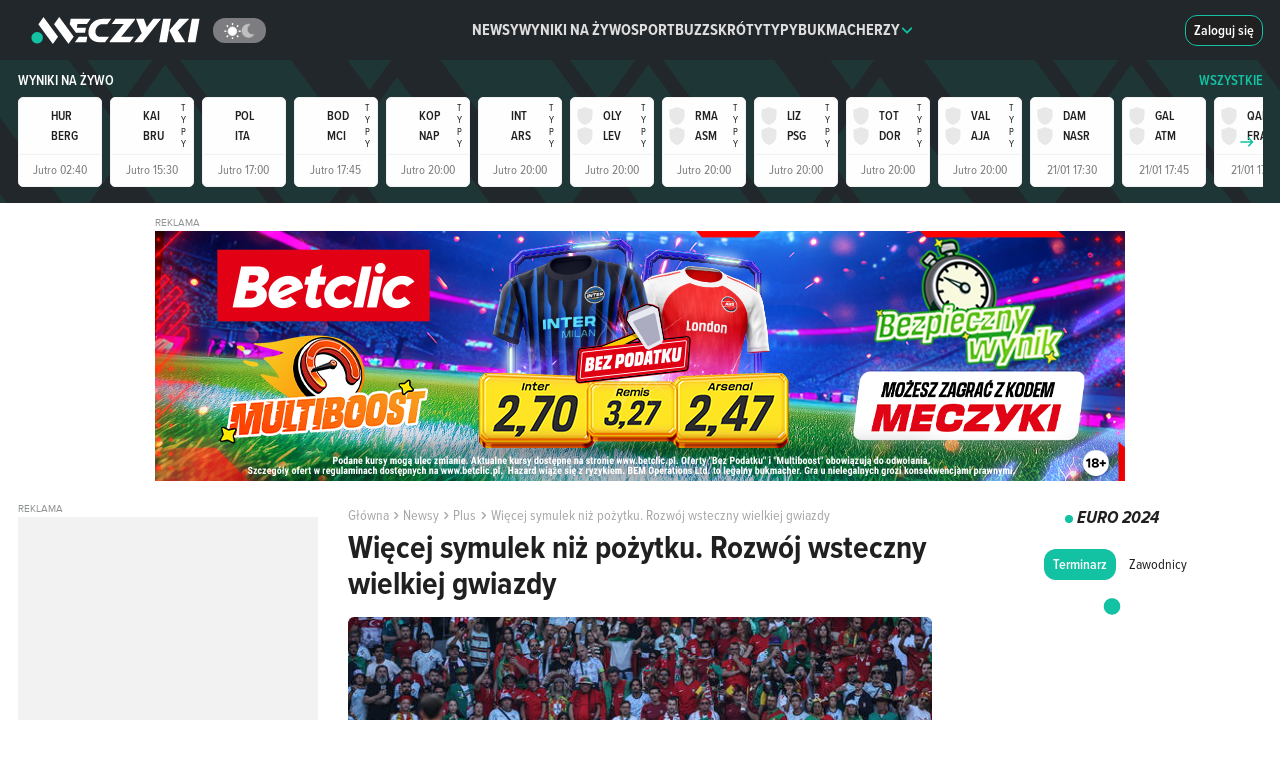

--- FILE ---
content_type: text/html;charset=utf-8
request_url: https://www.meczyki.pl/newsy/plus/wiecej-symulek-niz-pozytku-rozwoj-wsteczny-wielkiej-gwiazdy/243792
body_size: 69245
content:
<!DOCTYPE html><html  lang="pl"><head><meta charset="utf-8">
<meta name="viewport" content="width=device-width">
<title>Więcej symulek niż pożytku. Rozwój wsteczny wielkiej gwiazdy</title>
<link rel="preconnect" href="https://pliki.meczyki.pl/" crossorigin="">
<link rel="preconnect" href="https://cdn.privacy-mgmt.com">
<script data-hid="head">
var yieldlove_prevent_autostart = true;

window.yieldlove_cmd = window.yieldlove_cmd || [];

var googletag = googletag || {};
googletag.cmd = googletag.cmd || [];

googletag.cmd.push(function () {
  googletag.pubads().disableInitialLoad();
  googletag.enableServices();
});</script>
<script>
function initAdBidders(isMobile, variant) {
  console.log("[ad debug] initAdBidders");
  const loadJS = function (url, location, id) {
    if (document.getElementById(id)) {
      console.log("[ad debug] load skipped", id, url);
      return;
    }
    console.log("[ad debug] load", id, url);
    const scriptTag = document.createElement("script");
    scriptTag.id = id;
    scriptTag.src = url;
    scriptTag.async = "async";

    location.appendChild(scriptTag);
  };
  
  if(variant === 'B') {
    loadJS("https://lib.wtg-ads.com/publisher/meczyki.pl/lib.min.js", document.head, "wtg");
  }

  window.__tcfapi("getTCData", 2, (tcData, success) => {
    if (success && tcData && tcData.gdprApplies === true) {
      
      try {
        if(variant !== 'B') {
          // GPT
          loadJS("https://securepubads.g.doubleclick.net/tag/js/gpt.js", document.head, "gpt");
          // Yieldlove HB
          loadJS("https://cdn-a.yieldlove.com/v2/yieldlove.js?meczyki.pl", document.head, "yieldlove");
        }

        if (isMobile) {
          // Waytogrow (wtg) / ads4g
          loadJS("https://lib.ads4g.pl/publisher/meczyki.pl/8d554eb099f48cad585b.js", document.head, "ads4g");
        }
      } catch (ignore) {
        console.warn("exception occurred", ignore);
      }
    }
  });
};</script>
<script src="https://cdn-a.yieldlove.com/yieldlove_cmp.js" async="" onload="initAdBidders(false, 'A')" data-hid="yieldlove-cmp"></script>
<script src="https://api.adquery.io/js/adquery-0.1.min.js" async=""></script>
<style data-hid="webankieta">#startquestion-container { display: none; }</style>
<style>*,:after,:before{box-sizing:border-box}html{font-family:sans-serif;line-height:1.15;-webkit-text-size-adjust:100%;-webkit-tap-highlight-color:rgba(32,32,32,0)}article,aside,figcaption,figure,footer,header,hgroup,main,nav,section{display:block}body{background-color:#fefefe;color:#212529;font-family:-apple-system,BlinkMacSystemFont,Segoe UI,Roboto,Helvetica Neue,Arial,Noto Sans,Liberation Sans,sans-serif,Apple Color Emoji,Segoe UI Emoji,Segoe UI Symbol,Noto Color Emoji;font-size:1rem;font-weight:400;line-height:1.5;margin:0;text-align:left}[tabindex="-1"]:focus:not(:focus-visible){outline:0!important}hr{box-sizing:content-box;height:0;overflow:visible}h1,h2,h3,h4,h5,h6{margin-bottom:.5rem;margin-top:0}p{margin-bottom:1rem;margin-top:0}abbr[data-original-title],abbr[title]{border-bottom:0;cursor:help;text-decoration:underline;-webkit-text-decoration:underline dotted;text-decoration:underline dotted;-webkit-text-decoration-skip-ink:none;text-decoration-skip-ink:none}address{font-style:normal;line-height:inherit}address,dl,ol,ul{margin-bottom:1rem}dl,ol,ul{margin-top:0}ol ol,ol ul,ul ol,ul ul{margin-bottom:0}dt{font-weight:700}dd{margin-bottom:.5rem;margin-left:0}blockquote{margin:0 0 1rem}b,strong{font-weight:bolder}small{font-size:80%}sub,sup{font-size:75%;line-height:0;position:relative;vertical-align:baseline}sub{bottom:-.25em}sup{top:-.5em}a{background-color:transparent;color:#13c1a3;text-decoration:none}a:hover{color:#0c7b68;text-decoration:underline}a:not([href]):not([class]),a:not([href]):not([class]):hover{color:inherit;text-decoration:none}code,kbd,pre,samp{font-family:SFMono-Regular,Menlo,Monaco,Consolas,Liberation Mono,Courier New,monospace;font-size:1em}pre{margin-bottom:1rem;margin-top:0;overflow:auto;-ms-overflow-style:scrollbar}figure{margin:0 0 1rem}img{border-style:none}img,svg{vertical-align:middle}svg{overflow:hidden}table{border-collapse:collapse}caption{caption-side:bottom;color:#6c757d;padding-bottom:.75rem;padding-top:.75rem;text-align:left}th{text-align:inherit;text-align:-webkit-match-parent}label{display:inline-block;margin-bottom:.5rem}button{border-radius:0}button:focus:not(:focus-visible){outline:0}button,input,optgroup,select,textarea{font-family:inherit;font-size:inherit;line-height:inherit;margin:0}button,input{overflow:visible}button,select{text-transform:none}[role=button]{cursor:pointer}select{word-wrap:normal}[type=button],[type=reset],[type=submit],button{-webkit-appearance:button}[type=button]:not(:disabled),[type=reset]:not(:disabled),[type=submit]:not(:disabled),button:not(:disabled){cursor:pointer}[type=button]::-moz-focus-inner,[type=reset]::-moz-focus-inner,[type=submit]::-moz-focus-inner,button::-moz-focus-inner{border-style:none;padding:0}input[type=checkbox],input[type=radio]{box-sizing:border-box;padding:0}textarea{overflow:auto;resize:vertical}fieldset{border:0;margin:0;min-width:0;padding:0}legend{color:inherit;display:block;font-size:1.5rem;line-height:inherit;margin-bottom:.5rem;max-width:100%;padding:0;white-space:normal;width:100%}progress{vertical-align:baseline}[type=number]::-webkit-inner-spin-button,[type=number]::-webkit-outer-spin-button{height:auto}[type=search]{-webkit-appearance:none;outline-offset:-2px}[type=search]::-webkit-search-decoration{-webkit-appearance:none}::-webkit-file-upload-button{-webkit-appearance:button;font:inherit}output{display:inline-block}summary{cursor:pointer;display:list-item}template{display:none}[hidden]{display:none!important}.h1,.h2,.h3,.h4,.h5,.h6,h1,h2,h3,h4,h5,h6{font-weight:500;line-height:1.2;margin-bottom:15px;margin-top:0}.h1,h1{font-size:2em}.h2,h2{font-size:1.5em}.h3,h3{font-size:1.3em}.h4,h4{font-size:1em}.h5,h5{font-size:.8em}.h6,h6{font-size:.7em}.container,.container-fluid,.container-xl{margin-left:auto;margin-right:auto;padding-left:7.5px;padding-right:7.5px;width:100%}@media(min-width:1200px){.container,.container-lg,.container-md,.container-sm,.container-xl{max-width:1260px}}.row{display:flex;flex-wrap:wrap;margin-left:-7.5px;margin-right:-7.5px}.no-gutters{margin-left:0;margin-right:0}.no-gutters>.col,.no-gutters>[class*=col-]{padding-left:0;padding-right:0}.col,.col-1,.col-10,.col-11,.col-12,.col-2,.col-3,.col-4,.col-5,.col-6,.col-7,.col-8,.col-9,.col-auto,.col-lg,.col-lg-1,.col-lg-10,.col-lg-11,.col-lg-12,.col-lg-2,.col-lg-3,.col-lg-4,.col-lg-5,.col-lg-6,.col-lg-7,.col-lg-8,.col-lg-9,.col-lg-auto,.col-md,.col-md-1,.col-md-10,.col-md-11,.col-md-12,.col-md-2,.col-md-3,.col-md-4,.col-md-5,.col-md-6,.col-md-7,.col-md-8,.col-md-9,.col-md-auto,.col-sm,.col-sm-1,.col-sm-10,.col-sm-11,.col-sm-12,.col-sm-2,.col-sm-3,.col-sm-4,.col-sm-5,.col-sm-6,.col-sm-7,.col-sm-8,.col-sm-9,.col-sm-auto,.col-xl,.col-xl-1,.col-xl-10,.col-xl-11,.col-xl-12,.col-xl-2,.col-xl-3,.col-xl-4,.col-xl-5,.col-xl-6,.col-xl-7,.col-xl-8,.col-xl-9,.col-xl-auto{padding-left:7.5px;padding-right:7.5px;position:relative;width:100%}.col{flex-basis:0;flex-grow:1;max-width:100%}.row-cols-1>*{flex:0 0 100%;max-width:100%}.row-cols-2>*{flex:0 0 50%;max-width:50%}.row-cols-3>*{flex:0 0 33.3333333333%;max-width:33.3333333333%}.row-cols-4>*{flex:0 0 25%;max-width:25%}.row-cols-5>*{flex:0 0 20%;max-width:20%}.row-cols-6>*{flex:0 0 16.6666666667%;max-width:16.6666666667%}.col-auto{flex:0 0 auto;max-width:100%;width:auto}.col-1{flex:0 0 8.33333333%;max-width:8.33333333%}.col-2{flex:0 0 16.66666667%;max-width:16.66666667%}.col-3{flex:0 0 25%;max-width:25%}.col-4{flex:0 0 33.33333333%;max-width:33.33333333%}.col-5{flex:0 0 41.66666667%;max-width:41.66666667%}.col-6{flex:0 0 50%;max-width:50%}.col-7{flex:0 0 58.33333333%;max-width:58.33333333%}.col-8{flex:0 0 66.66666667%;max-width:66.66666667%}.col-9{flex:0 0 75%;max-width:75%}.col-10{flex:0 0 83.33333333%;max-width:83.33333333%}.col-11{flex:0 0 91.66666667%;max-width:91.66666667%}.col-12{flex:0 0 100%;max-width:100%}.order-first{order:-1}.order-last{order:13}.order-0{order:0}.order-1{order:1}.order-2{order:2}.order-3{order:3}.order-4{order:4}.order-5{order:5}.order-6{order:6}.order-7{order:7}.order-8{order:8}.order-9{order:9}.order-10{order:10}.order-11{order:11}.order-12{order:12}.offset-1{margin-left:8.33333333%}.offset-2{margin-left:16.66666667%}.offset-3{margin-left:25%}.offset-4{margin-left:33.33333333%}.offset-5{margin-left:41.66666667%}.offset-6{margin-left:50%}.offset-7{margin-left:58.33333333%}.offset-8{margin-left:66.66666667%}.offset-9{margin-left:75%}.offset-10{margin-left:83.33333333%}.offset-11{margin-left:91.66666667%}@media(min-width:576px){.col-sm{flex-basis:0;flex-grow:1;max-width:100%}.row-cols-sm-1>*{flex:0 0 100%;max-width:100%}.row-cols-sm-2>*{flex:0 0 50%;max-width:50%}.row-cols-sm-3>*{flex:0 0 33.3333333333%;max-width:33.3333333333%}.row-cols-sm-4>*{flex:0 0 25%;max-width:25%}.row-cols-sm-5>*{flex:0 0 20%;max-width:20%}.row-cols-sm-6>*{flex:0 0 16.6666666667%;max-width:16.6666666667%}.col-sm-auto{flex:0 0 auto;max-width:100%;width:auto}.col-sm-1{flex:0 0 8.33333333%;max-width:8.33333333%}.col-sm-2{flex:0 0 16.66666667%;max-width:16.66666667%}.col-sm-3{flex:0 0 25%;max-width:25%}.col-sm-4{flex:0 0 33.33333333%;max-width:33.33333333%}.col-sm-5{flex:0 0 41.66666667%;max-width:41.66666667%}.col-sm-6{flex:0 0 50%;max-width:50%}.col-sm-7{flex:0 0 58.33333333%;max-width:58.33333333%}.col-sm-8{flex:0 0 66.66666667%;max-width:66.66666667%}.col-sm-9{flex:0 0 75%;max-width:75%}.col-sm-10{flex:0 0 83.33333333%;max-width:83.33333333%}.col-sm-11{flex:0 0 91.66666667%;max-width:91.66666667%}.col-sm-12{flex:0 0 100%;max-width:100%}.order-sm-first{order:-1}.order-sm-last{order:13}.order-sm-0{order:0}.order-sm-1{order:1}.order-sm-2{order:2}.order-sm-3{order:3}.order-sm-4{order:4}.order-sm-5{order:5}.order-sm-6{order:6}.order-sm-7{order:7}.order-sm-8{order:8}.order-sm-9{order:9}.order-sm-10{order:10}.order-sm-11{order:11}.order-sm-12{order:12}.offset-sm-0{margin-left:0}.offset-sm-1{margin-left:8.33333333%}.offset-sm-2{margin-left:16.66666667%}.offset-sm-3{margin-left:25%}.offset-sm-4{margin-left:33.33333333%}.offset-sm-5{margin-left:41.66666667%}.offset-sm-6{margin-left:50%}.offset-sm-7{margin-left:58.33333333%}.offset-sm-8{margin-left:66.66666667%}.offset-sm-9{margin-left:75%}.offset-sm-10{margin-left:83.33333333%}.offset-sm-11{margin-left:91.66666667%}}@media(min-width:768px){.col-md{flex-basis:0;flex-grow:1;max-width:100%}.row-cols-md-1>*{flex:0 0 100%;max-width:100%}.row-cols-md-2>*{flex:0 0 50%;max-width:50%}.row-cols-md-3>*{flex:0 0 33.3333333333%;max-width:33.3333333333%}.row-cols-md-4>*{flex:0 0 25%;max-width:25%}.row-cols-md-5>*{flex:0 0 20%;max-width:20%}.row-cols-md-6>*{flex:0 0 16.6666666667%;max-width:16.6666666667%}.col-md-auto{flex:0 0 auto;max-width:100%;width:auto}.col-md-1{flex:0 0 8.33333333%;max-width:8.33333333%}.col-md-2{flex:0 0 16.66666667%;max-width:16.66666667%}.col-md-3{flex:0 0 25%;max-width:25%}.col-md-4{flex:0 0 33.33333333%;max-width:33.33333333%}.col-md-5{flex:0 0 41.66666667%;max-width:41.66666667%}.col-md-6{flex:0 0 50%;max-width:50%}.col-md-7{flex:0 0 58.33333333%;max-width:58.33333333%}.col-md-8{flex:0 0 66.66666667%;max-width:66.66666667%}.col-md-9{flex:0 0 75%;max-width:75%}.col-md-10{flex:0 0 83.33333333%;max-width:83.33333333%}.col-md-11{flex:0 0 91.66666667%;max-width:91.66666667%}.col-md-12{flex:0 0 100%;max-width:100%}.order-md-first{order:-1}.order-md-last{order:13}.order-md-0{order:0}.order-md-1{order:1}.order-md-2{order:2}.order-md-3{order:3}.order-md-4{order:4}.order-md-5{order:5}.order-md-6{order:6}.order-md-7{order:7}.order-md-8{order:8}.order-md-9{order:9}.order-md-10{order:10}.order-md-11{order:11}.order-md-12{order:12}.offset-md-0{margin-left:0}.offset-md-1{margin-left:8.33333333%}.offset-md-2{margin-left:16.66666667%}.offset-md-3{margin-left:25%}.offset-md-4{margin-left:33.33333333%}.offset-md-5{margin-left:41.66666667%}.offset-md-6{margin-left:50%}.offset-md-7{margin-left:58.33333333%}.offset-md-8{margin-left:66.66666667%}.offset-md-9{margin-left:75%}.offset-md-10{margin-left:83.33333333%}.offset-md-11{margin-left:91.66666667%}}@media(min-width:992px){.col-lg{flex-basis:0;flex-grow:1;max-width:100%}.row-cols-lg-1>*{flex:0 0 100%;max-width:100%}.row-cols-lg-2>*{flex:0 0 50%;max-width:50%}.row-cols-lg-3>*{flex:0 0 33.3333333333%;max-width:33.3333333333%}.row-cols-lg-4>*{flex:0 0 25%;max-width:25%}.row-cols-lg-5>*{flex:0 0 20%;max-width:20%}.row-cols-lg-6>*{flex:0 0 16.6666666667%;max-width:16.6666666667%}.col-lg-auto{flex:0 0 auto;max-width:100%;width:auto}.col-lg-1{flex:0 0 8.33333333%;max-width:8.33333333%}.col-lg-2{flex:0 0 16.66666667%;max-width:16.66666667%}.col-lg-3{flex:0 0 25%;max-width:25%}.col-lg-4{flex:0 0 33.33333333%;max-width:33.33333333%}.col-lg-5{flex:0 0 41.66666667%;max-width:41.66666667%}.col-lg-6{flex:0 0 50%;max-width:50%}.col-lg-7{flex:0 0 58.33333333%;max-width:58.33333333%}.col-lg-8{flex:0 0 66.66666667%;max-width:66.66666667%}.col-lg-9{flex:0 0 75%;max-width:75%}.col-lg-10{flex:0 0 83.33333333%;max-width:83.33333333%}.col-lg-11{flex:0 0 91.66666667%;max-width:91.66666667%}.col-lg-12{flex:0 0 100%;max-width:100%}.order-lg-first{order:-1}.order-lg-last{order:13}.order-lg-0{order:0}.order-lg-1{order:1}.order-lg-2{order:2}.order-lg-3{order:3}.order-lg-4{order:4}.order-lg-5{order:5}.order-lg-6{order:6}.order-lg-7{order:7}.order-lg-8{order:8}.order-lg-9{order:9}.order-lg-10{order:10}.order-lg-11{order:11}.order-lg-12{order:12}.offset-lg-0{margin-left:0}.offset-lg-1{margin-left:8.33333333%}.offset-lg-2{margin-left:16.66666667%}.offset-lg-3{margin-left:25%}.offset-lg-4{margin-left:33.33333333%}.offset-lg-5{margin-left:41.66666667%}.offset-lg-6{margin-left:50%}.offset-lg-7{margin-left:58.33333333%}.offset-lg-8{margin-left:66.66666667%}.offset-lg-9{margin-left:75%}.offset-lg-10{margin-left:83.33333333%}.offset-lg-11{margin-left:91.66666667%}}@media(min-width:1200px){.col-xl{flex-basis:0;flex-grow:1;max-width:100%}.row-cols-xl-1>*{flex:0 0 100%;max-width:100%}.row-cols-xl-2>*{flex:0 0 50%;max-width:50%}.row-cols-xl-3>*{flex:0 0 33.3333333333%;max-width:33.3333333333%}.row-cols-xl-4>*{flex:0 0 25%;max-width:25%}.row-cols-xl-5>*{flex:0 0 20%;max-width:20%}.row-cols-xl-6>*{flex:0 0 16.6666666667%;max-width:16.6666666667%}.col-xl-auto{flex:0 0 auto;max-width:100%;width:auto}.col-xl-1{flex:0 0 8.33333333%;max-width:8.33333333%}.col-xl-2{flex:0 0 16.66666667%;max-width:16.66666667%}.col-xl-3{flex:0 0 25%;max-width:25%}.col-xl-4{flex:0 0 33.33333333%;max-width:33.33333333%}.col-xl-5{flex:0 0 41.66666667%;max-width:41.66666667%}.col-xl-6{flex:0 0 50%;max-width:50%}.col-xl-7{flex:0 0 58.33333333%;max-width:58.33333333%}.col-xl-8{flex:0 0 66.66666667%;max-width:66.66666667%}.col-xl-9{flex:0 0 75%;max-width:75%}.col-xl-10{flex:0 0 83.33333333%;max-width:83.33333333%}.col-xl-11{flex:0 0 91.66666667%;max-width:91.66666667%}.col-xl-12{flex:0 0 100%;max-width:100%}.order-xl-first{order:-1}.order-xl-last{order:13}.order-xl-0{order:0}.order-xl-1{order:1}.order-xl-2{order:2}.order-xl-3{order:3}.order-xl-4{order:4}.order-xl-5{order:5}.order-xl-6{order:6}.order-xl-7{order:7}.order-xl-8{order:8}.order-xl-9{order:9}.order-xl-10{order:10}.order-xl-11{order:11}.order-xl-12{order:12}.offset-xl-0{margin-left:0}.offset-xl-1{margin-left:8.33333333%}.offset-xl-2{margin-left:16.66666667%}.offset-xl-3{margin-left:25%}.offset-xl-4{margin-left:33.33333333%}.offset-xl-5{margin-left:41.66666667%}.offset-xl-6{margin-left:50%}.offset-xl-7{margin-left:58.33333333%}.offset-xl-8{margin-left:66.66666667%}.offset-xl-9{margin-left:75%}.offset-xl-10{margin-left:83.33333333%}.offset-xl-11{margin-left:91.66666667%}}.embed-responsive{display:block;overflow:hidden;padding:0;position:relative;width:100%}.embed-responsive:before{content:"";display:block}.embed-responsive .embed-responsive-item,.embed-responsive embed,.embed-responsive iframe,.embed-responsive object,.embed-responsive video{border:0;bottom:0;height:100%;left:0;position:absolute;top:0;width:100%}.embed-responsive-21by9:before{padding-top:42.85714286%}.embed-responsive-16by9:before{padding-top:56.25%}.embed-responsive-4by3:before{padding-top:75%}.embed-responsive-1by1:before{padding-top:100%}.d-none{display:none!important}.d-inline{display:inline!important}.d-inline-block{display:inline-block!important}.d-block{display:block!important}.d-table{display:table!important}.d-table-row{display:table-row!important}.d-table-cell{display:table-cell!important}.d-flex{display:flex!important}.d-inline-flex{display:inline-flex!important}@media(min-width:576px){.d-sm-none{display:none!important}.d-sm-inline{display:inline!important}.d-sm-inline-block{display:inline-block!important}.d-sm-block{display:block!important}.d-sm-table{display:table!important}.d-sm-table-row{display:table-row!important}.d-sm-table-cell{display:table-cell!important}.d-sm-flex{display:flex!important}.d-sm-inline-flex{display:inline-flex!important}}@media(min-width:768px){.d-md-none{display:none!important}.d-md-inline{display:inline!important}.d-md-inline-block{display:inline-block!important}.d-md-block{display:block!important}.d-md-table{display:table!important}.d-md-table-row{display:table-row!important}.d-md-table-cell{display:table-cell!important}.d-md-flex{display:flex!important}.d-md-inline-flex{display:inline-flex!important}}@media(min-width:992px){.d-lg-none{display:none!important}.d-lg-inline{display:inline!important}.d-lg-inline-block{display:inline-block!important}.d-lg-block{display:block!important}.d-lg-table{display:table!important}.d-lg-table-row{display:table-row!important}.d-lg-table-cell{display:table-cell!important}.d-lg-flex{display:flex!important}.d-lg-inline-flex{display:inline-flex!important}}@media(min-width:1200px){.d-xl-none{display:none!important}.d-xl-inline{display:inline!important}.d-xl-inline-block{display:inline-block!important}.d-xl-block{display:block!important}.d-xl-table{display:table!important}.d-xl-table-row{display:table-row!important}.d-xl-table-cell{display:table-cell!important}.d-xl-flex{display:flex!important}.d-xl-inline-flex{display:inline-flex!important}}@media print{.d-print-none{display:none!important}.d-print-inline{display:inline!important}.d-print-inline-block{display:inline-block!important}.d-print-block{display:block!important}.d-print-table{display:table!important}.d-print-table-row{display:table-row!important}.d-print-table-cell{display:table-cell!important}.d-print-flex{display:flex!important}.d-print-inline-flex{display:inline-flex!important}}</style>
<style>@charset "UTF-8";@font-face{font-display:swap;font-family:ProximaNova;font-style:normal;font-weight:400;src:url(https://pliki.meczyki.pl/_nuxt/_nuxt/ProximaNova-Regular.CRTrkkpF.eot);src:url(https://pliki.meczyki.pl/_nuxt/_nuxt/ProximaNova-Regular.CRTrkkpF.eot) format("embedded-opentype"),url(https://pliki.meczyki.pl/_nuxt/_nuxt/ProximaNova-Regular.CgJ9IQq1.woff2) format("woff2"),url(https://pliki.meczyki.pl/_nuxt/_nuxt/ProximaNova-Regular.NXW-olUN.woff) format("woff"),url(https://pliki.meczyki.pl/_nuxt/_nuxt/ProximaNova-Regular.BCPk8WKD.ttf) format("truetype")}@font-face{ascent-override:101%;descent-override:21%;font-family:ProximaNovaRegular-Fallback;line-gap-override:normal;size-adjust:98%;src:local(Arial)}@font-face{font-display:swap;font-family:ProximaNova;font-style:normal;font-weight:600;src:url(https://pliki.meczyki.pl/_nuxt/_nuxt/ProximaNova-Semibold.CUZEe6R0.eot);src:url(https://pliki.meczyki.pl/_nuxt/_nuxt/ProximaNova-Semibold.CUZEe6R0.eot) format("embedded-opentype"),url(https://pliki.meczyki.pl/_nuxt/_nuxt/ProximaNova-Semibold.CAJmd6BD.woff2) format("woff2"),url(https://pliki.meczyki.pl/_nuxt/_nuxt/ProximaNova-Semibold.-hP3dpe-.woff) format("woff"),url(https://pliki.meczyki.pl/_nuxt/_nuxt/ProximaNova-Semibold.CDqrfLUc.ttf) format("truetype")}@font-face{ascent-override:104%;descent-override:16%;font-family:ProximaNovaSemiBold-Fallback;line-gap-override:2%;size-adjust:99%;src:local(Trebuchet MS)}@font-face{font-display:swap;font-family:ProximaNova;font-style:normal;font-weight:700;src:url(https://pliki.meczyki.pl/_nuxt/_nuxt/ProximaNova-Bold.b7L4YBTz.eot);src:url(https://pliki.meczyki.pl/_nuxt/_nuxt/ProximaNova-Bold.b7L4YBTz.eot) format("embedded-opentype"),url(https://pliki.meczyki.pl/_nuxt/_nuxt/ProximaNova-Bold.ByssQzps.woff2) format("woff2"),url(https://pliki.meczyki.pl/_nuxt/_nuxt/ProximaNova-Bold.Bwbnc1wh.woff) format("woff"),url(https://pliki.meczyki.pl/_nuxt/_nuxt/ProximaNova-Bold.DUX0NDQ-.ttf) format("truetype")}@font-face{ascent-override:94%;descent-override:8%;font-family:ProximaNovaBold-Fallback;line-gap-override:54%;size-adjust:82%;src:local(Arial Black)}@font-face{font-display:swap;font-family:ProximaNova;font-style:normal;font-weight:800;src:url(https://pliki.meczyki.pl/_nuxt/_nuxt/ProximaNova-XBold.K2eQPLDF.eot);src:url(https://pliki.meczyki.pl/_nuxt/_nuxt/ProximaNova-XBold.K2eQPLDF.eot) format("embedded-opentype"),url(https://pliki.meczyki.pl/_nuxt/_nuxt/ProximaNova-XBold.DtSJ0EoS.woff) format("woff"),url(https://pliki.meczyki.pl/_nuxt/_nuxt/ProximaNova-XBold.BPkzbk5q.ttf) format("truetype"),url(https://pliki.meczyki.pl/_nuxt/_nuxt/ProximaNova-XBold.Dtf7U_30.svg) format("svg")}@font-face{ascent-override:105%;descent-override:39%;font-family:ProximaNovaXBold-Fallback;line-gap-override:normal;size-adjust:84%;src:local(Arial Black)}@font-face{font-display:swap;font-family:ProximaNovaCondensed;font-style:normal;font-weight:400;src:url(https://pliki.meczyki.pl/_nuxt/_nuxt/ProximaNovaCondensed-Regular.j3-HXfFd.eot);src:url(https://pliki.meczyki.pl/_nuxt/_nuxt/ProximaNovaCondensed-Regular.j3-HXfFd.eot) format("eot"),url(https://pliki.meczyki.pl/_nuxt/_nuxt/ProximaNovaCondensed-Regular.Dlmk_kxS.woff2) format("woff2"),url(https://pliki.meczyki.pl/_nuxt/_nuxt/ProximaNovaCondensed-Regular.Dc2AvK2W.woff) format("woff"),url(https://pliki.meczyki.pl/_nuxt/_nuxt/ProximaNovaCondensed-Regular.Ckn1R04W.ttf) format("truetype")}@font-face{ascent-override:128%;descent-override:41%;font-family:ProximaNovaCondensedRegular-Fallback;line-gap-override:normal;size-adjust:83%;src:local(Tahoma)}@font-face{font-display:swap;font-family:ProximaNovaCondensed;font-style:normal;font-weight:600;src:url(https://pliki.meczyki.pl/_nuxt/_nuxt/ProximaNovaCondensed-Semibold.DIMmpk1N.woff2) format("woff2"),url(https://pliki.meczyki.pl/_nuxt/_nuxt/ProximaNovaCondensed-Semibold.B44DhnLX.woff) format("woff")}@font-face{ascent-override:123%;descent-override:40%;font-family:ProximaNovaCondensedSemiBold-Fallback;line-gap-override:normal;size-adjust:75%;src:local(Verdana)}@font-face{font-display:swap;font-family:ProximaNovaCondensed;font-style:normal;font-weight:700;src:url(https://pliki.meczyki.pl/_nuxt/_nuxt/ProximaNovaCondensed-Bold.BvsqFFxe.eot);src:url(https://pliki.meczyki.pl/_nuxt/_nuxt/ProximaNovaCondensed-Bold.BvsqFFxe.eot) format("eot"),url(https://pliki.meczyki.pl/_nuxt/_nuxt/ProximaNovaCondensed-Bold.CeSvyB41.woff2) format("woff2"),url(https://pliki.meczyki.pl/_nuxt/_nuxt/ProximaNovaCondensed-Bold.PPSiRT4L.woff) format("woff"),url(https://pliki.meczyki.pl/_nuxt/_nuxt/ProximaNovaCondensed-Bold.B5FiXrrd.ttf) format("truetype")}@font-face{ascent-override:119%;descent-override:49%;font-family:ProximaNovaCondensedBold-Fallback;line-gap-override:normal;size-adjust:87%;src:local(Arial)}@font-face{font-display:swap;font-family:ProximaNovaCondensed;font-style:italic;font-weight:700;src:url(https://pliki.meczyki.pl/_nuxt/_nuxt/ProximaNovaCondensed-BoldIt.F1502kEy.otf) format("opentype")}@font-face{ascent-override:normal;descent-override:normal;font-family:PNCondensedBoldIt-Fallback;line-gap-override:normal;size-adjust:86%;src:local(Arial)}@font-face{font-display:swap;font-family:ProximaNovaCondensed;font-style:normal;font-weight:800;src:url(https://pliki.meczyki.pl/_nuxt/_nuxt/ProximaNovaCondensed-XBold.DTSfMuW6.eot);src:url(https://pliki.meczyki.pl/_nuxt/_nuxt/ProximaNovaCondensed-XBold.DTSfMuW6.eot) format("eot"),url(https://pliki.meczyki.pl/_nuxt/_nuxt/ProximaNovaCondensed-XBold.CUIhc8d_.woff2) format("woff2"),url(https://pliki.meczyki.pl/_nuxt/_nuxt/ProximaNovaCondensed-XBold.DPtSUQiI.woff) format("woff"),url(https://pliki.meczyki.pl/_nuxt/_nuxt/ProximaNovaCondensed-XBold.rwnJp5MB.ttf) format("truetype")}@font-face{ascent-override:130%;descent-override:36%;font-family:PNCondensedXBold-Fallback;line-gap-override:26%;size-adjust:72%;src:local("Arial Black")}@font-face{font-display:swap;font-family:ProximaNovaCondensed;font-style:italic;font-weight:800;src:url(https://pliki.meczyki.pl/_nuxt/_nuxt/ProximaNovaCondensed-XBoldIt.DFpJ3VLf.eot);src:url(https://pliki.meczyki.pl/_nuxt/_nuxt/ProximaNovaCondensed-XBoldIt.DFpJ3VLf.eot) format("eot"),url(https://pliki.meczyki.pl/_nuxt/_nuxt/ProximaNovaCondensed-XBoldIt.CrXS_q1L.woff2) format("woff2"),url(https://pliki.meczyki.pl/_nuxt/_nuxt/ProximaNovaCondensed-XBoldIt.xLPicpcB.woff) format("woff"),url(https://pliki.meczyki.pl/_nuxt/_nuxt/ProximaNovaCondensed-XBoldIt.CanZIfIg.ttf) format("truetype")}@font-face{font-display:swap;font-family:AlarmClock;font-weight:400;src:url(https://pliki.meczyki.pl/_nuxt/_nuxt/alarm-clock.Chdz0QUV.ttf) format("truetype")}@font-face{font-display:swap;font-family:Rajdhani;font-weight:700;src:url(https://pliki.meczyki.pl/_nuxt/_nuxt/Rajdhani-Bold.DpQCrXtY.ttf) format("truetype")}.c-ico{background-repeat:no-repeat;display:block;position:relative}.c-ico-16{background-size:16px 16px;height:16px;width:16px}.c-ico-13{background-size:13px 13px;height:13px;width:13px}.c-ico-inline{display:inline-block;vertical-align:middle}.c-ico-top-4{margin-top:4px}.c-ico-goal{background-image:url("data:image/svg+xml;charset=utf-8,%3Csvg xmlns='http://www.w3.org/2000/svg' width='49.049' height='49.049' viewBox='0 0 49.049 49.049'%3E%3Cpath fill='%23565f64' fill-rule='evenodd' d='M44.811 10.757A24.58 24.58 0 0 0 30.418.751a23.9 23.9 0 0 0-13.452.459A24.58 24.58 0 0 0 3.393 12.148a24.3 24.3 0 0 0-3.2 9.405 26 26 0 0 0-.2 2.972 24.51 24.51 0 0 0 34.83 22.225 24.5 24.5 0 0 0 14.219-22.225c0-.429-.043-.858-.07-1.288a24.47 24.47 0 0 0-4.161-12.48m-2.4 12.589-4.626 8.022 3.047 5.285a20.46 20.46 0 0 1-7.931 6.406l-2.334-4.02h-9.254l-2.845 4.924a20.5 20.5 0 0 1-10.767-7.985l3.557-6.156L6.633 21.8H4.37a20.25 20.25 0 0 1 3.271-8.64h6.488l4.625-8.015-.058-.111a19.9 19.9 0 0 1 10.11-.392l-.29.5 4.631 8.015h8.243a20.3 20.3 0 0 1 3.421 10.188zm-27.148.912 4.627 8.024h9.264l4.625-8.024-4.625-8.015H19.89Z' data-name='Path 169'/%3E%3C/svg%3E");filter:var(--goalIconBrightness)}.c-ico-own-goal{background-image:url("data:image/svg+xml;charset=utf-8,%3Csvg xmlns='http://www.w3.org/2000/svg' viewBox='0 0 55 55'%3E%3Ccircle cx='27.5' cy='27.5' r='27.5' style='fill:%23fff'/%3E%3Cpath d='M47.79 13.73a24.57 24.57 0 0 0-14.4-10 23.87 23.87 0 0 0-13.45.46A24.5 24.5 0 1 0 52 27.5c0-.43-.05-.86-.07-1.29a24.45 24.45 0 0 0-4.14-12.48m-2.4 12.59-4.63 8 3.05 5.29A20.44 20.44 0 0 1 35.88 46l-2.34-4h-9.25l-2.85 4.93a20.46 20.46 0 0 1-10.76-8l3.55-6.15-4.62-8H7.35a20.24 20.24 0 0 1 3.27-8.64h6.48l4.63-8-.06-.14a19.8 19.8 0 0 1 10.11-.39l-.29.5 4.63 8h8.25a20.4 20.4 0 0 1 3.42 10.19Z' data-name='Path 169' style='fill:%23565f64;fill-rule:evenodd'/%3E%3Cpath d='M30.19 32.5a2.07 2.07 0 0 0-.79-1.73 9.7 9.7 0 0 0-2.76-1.28 27 27 0 0 1-3.22-1.28q-4.08-2-4.08-5.5a5 5 0 0 1 1-3.08 6.54 6.54 0 0 1 2.88-2.07 11.1 11.1 0 0 1 4.17-.75 9.75 9.75 0 0 1 4.06.81 6.5 6.5 0 0 1 2.79 2.3 6 6 0 0 1 1 3.41h-5a2.54 2.54 0 0 0-.78-2 3.1 3.1 0 0 0-2.13-.71 3.44 3.44 0 0 0-2.14.6 1.76 1.76 0 0 0 .08 3 10.7 10.7 0 0 0 3 1.35 18.7 18.7 0 0 1 3.57 1.51 6 6 0 0 1 3.4 5.4 5.11 5.11 0 0 1-2.07 4.32 9.2 9.2 0 0 1-5.69 1.57 11.3 11.3 0 0 1-4.62-.91 7 7 0 0 1-3.11-2.51 6.5 6.5 0 0 1-1.05-3.66h5.08a3.2 3.2 0 0 0 .87 2.48 4.12 4.12 0 0 0 2.83.8 3.27 3.27 0 0 0 2-.54 1.8 1.8 0 0 0 .71-1.53' style='fill:%23d30602'/%3E%3C/svg%3E")}.c-ico-mps{background-image:url("data:image/svg+xml;charset=utf-8,%3Csvg xmlns='http://www.w3.org/2000/svg' width='60.796' height='60.796' viewBox='0 0 60.796 60.796'%3E%3Cg data-name='Group 187'%3E%3Cg data-name='Group 185'%3E%3Cpath fill='%2313c1a3' d='m20.578 25.977-4.364 4.4-3.816-4.014 9.077-8.962h5.807v25.991h-6.7Z' data-name='Path 281'/%3E%3C/g%3E%3Cg data-name='Group 186'%3E%3Cpath fill='%2313c1a3' d='m37.996 25.977-4.366 4.4-3.816-4.014 9.077-8.962h5.807v25.991h-6.7Z' data-name='Path 282'/%3E%3C/g%3E%3C/g%3E%3Cg data-name='Group 188'%3E%3Cpath fill='%2313c1a3' d='M30.397 60.796a30.4 30.4 0 1 1 30.4-30.4 30.43 30.43 0 0 1-30.4 30.4m0-55.546a25.149 25.149 0 1 0 25.151 25.149 25.18 25.18 0 0 0-25.151-25.15Z' data-name='Path 283'/%3E%3C/g%3E%3C/svg%3E")}.c-ico-y2c{background-image:url("data:image/svg+xml;charset=utf-8,%3Csvg xmlns='http://www.w3.org/2000/svg' width='59.48' height='75.197' viewBox='0 0 59.48 75.197'%3E%3Cpath fill='%23ffd95a' d='M0 0h41.849v55.799H0z' data-name='Rectangle 368'/%3E%3Cpath fill='%23d30602' d='M17.63 19.398h41.849v55.799H17.63z' data-name='Rectangle 367'/%3E%3C/svg%3E")}.c-ico-pm{background-image:url("data:image/svg+xml;charset=utf-8,%3Csvg xmlns='http://www.w3.org/2000/svg' width='59.955' height='59.955' viewBox='0 0 59.955 59.955'%3E%3Cg data-name='Group 191'%3E%3Cg data-name='Group 189'%3E%3Cpath fill='%23d30602' d='m20.293 25.62-4.306 4.342-3.764-3.959 8.951-8.838h5.727v25.627h-6.609Z' data-name='Path 284'/%3E%3C/g%3E%3Cg data-name='Group 190'%3E%3Cpath fill='%23d30602' d='m37.469 25.62-4.3 4.342-3.765-3.959 8.951-8.838h5.726v25.627h-6.608Z' data-name='Path 285'/%3E%3C/g%3E%3C/g%3E%3Cg data-name='Group 192'%3E%3Cpath fill='%23d30602' d='M29.977 59.956a29.977 29.977 0 1 1 29.978-29.978 30.01 30.01 0 0 1-29.978 29.978m0-54.778a24.8 24.8 0 1 0 24.8 24.8 24.83 24.83 0 0 0-24.8-24.801Z' data-name='Path 286'/%3E%3C/g%3E%3Cg data-name='Group 193'%3E%3Cpath fill='%23d30602' d='m8.24 11.81 3.297-3.297 37.912 37.913-3.297 3.296z' data-name='Rectangle 369'/%3E%3C/g%3E%3C/svg%3E")}.c-ico-ps{background-image:url("data:image/svg+xml;charset=utf-8,%3Csvg xmlns='http://www.w3.org/2000/svg' width='38.837' height='54.334' viewBox='0 0 38.837 54.334'%3E%3Cpath fill='%23565f64' d='M37.07 27.472a6.029 6.029 0 0 0-8.526-8.526l-.618.617V5.887a4.743 4.743 0 0 0-7.324-3.98 4.742 4.742 0 0 0-7.6 0 4.744 4.744 0 0 0-7.321 3.98v1.9a4.4 4.4 0 0 0-5.679 4.206v40.784a1.557 1.557 0 0 0 1.557 1.557h22.422a4.68 4.68 0 0 0 4.513-3.462 2 2 0 0 0 .037-.178l.161-1.1 2.741-.914a.93.93 0 0 0 .625-.728l1.077-6.261a.934.934 0 0 0-.625-1.045l-2.562-.854a1.55 1.55 0 0 0-.3-.529 1.57 1.57 0 0 0-1.187-.534h-.535v-2.113Zm-7.232 14.253 1.318.439-.845 4.92-1.318.439Zm-4.283 7.782-.092.632a1.56 1.56 0 0 1-1.482 1.08H3.115v-1.738a.5.5 0 0 1 0-.127 2 2 0 0 1 0-.244v-7.063l1.691-.014h.02l21.555-.173h.288l-.98 6.714m-.422-13.7a1.56 1.56 0 0 0-.457 1.1v2.783l-16.7.135-5 .04V11.988a1.282 1.282 0 0 1 2.564 0v6.232a1.558 1.558 0 1 0 3.115 0V5.887a1.632 1.632 0 1 1 3.263 0V18.22a1.558 1.558 0 0 0 3.115 0V4.746a1.632 1.632 0 0 1 3.263 0V18.22a1.558 1.558 0 0 0 3.115 0V5.887a1.631 1.631 0 1 1 3.262 0v16.792l-3.412 3.413a1.557 1.557 0 0 0 2.2 2.2l7.145-7.146a2.914 2.914 0 1 1 4.121 4.121Z'/%3E%3C/svg%3E")}.c-ico-rc{background-image:url("data:image/svg+xml;charset=utf-8,%3Csvg xmlns='http://www.w3.org/2000/svg' width='42' height='55' viewBox='0 0 42 55'%3E%3Cpath fill='%23d30602' d='M0 0h42v55H0z'/%3E%3C/svg%3E")}.c-ico-rev_g,.c-ico-var{background-image:url("data:image/svg+xml;charset=utf-8,%3Csvg xmlns='http://www.w3.org/2000/svg' width='24' height='24' fill='none' viewBox='0 0 24 24'%3E%3Cg clip-path='url(%23a)'%3E%3Cpath fill='%23202020' d='M2.23 17.177 0 6.193h2.345l1.476 8.454 1.476-8.454h2.18l-2.23 10.984zM13.2 17.193l-.377-1.996H10.25l-.378 1.996h-2.18l2.377-11h3.1l2.378 11zm-2.59-3.881h1.853l-.935-4.919zM16.932 17.193v-11h3.395c2.295 0 3.394.896 3.394 2.797v.425c0 1.162-.475 1.885-1.492 2.262v.048c1.05.267 1.509 1.084 1.509 2.655v1.289c0 .613.032 1.053.262 1.524h-2.345c-.131-.299-.197-.456-.197-1.54v-1.43c0-1.053-.377-1.43-1.443-1.43h-.787v4.4zm2.296-6.317h.836c.951 0 1.361-.377 1.361-1.226v-.424c0-.77-.344-1.116-1.115-1.116h-1.082z'/%3E%3Cpath fill='%23000' fill-rule='evenodd' d='M24 4.193H0v-1h24zM24 20.193H0v-1h24z' clip-rule='evenodd'/%3E%3C/g%3E%3Cdefs%3E%3CclipPath id='a'%3E%3Cpath fill='%23fff' d='M0 0h24v24H0z'/%3E%3C/clipPath%3E%3C/defs%3E%3C/svg%3E")}.c-ico-yc{background-image:url("data:image/svg+xml;charset=utf-8,%3Csvg xmlns='http://www.w3.org/2000/svg' width='42' height='55' viewBox='0 0 42 55'%3E%3Cpath fill='%23ffd95a' d='M0 0h42v55H0z'/%3E%3C/svg%3E")}.c-ico-so{background-image:url("data:image/svg+xml;charset=utf-8,%3Csvg xmlns='http://www.w3.org/2000/svg' width='34.304' height='56.259' viewBox='0 0 34.304 56.259'%3E%3Cpath fill='%23d30602' d='M28.432.004H21.29A11.9 11.9 0 0 0 9.365 11.928v19.74l-4.784-.943a3.765 3.765 0 0 0-3.975 1.684A3.73 3.73 0 0 0 0 34.431a4.03 4.03 0 0 0 .741 2.291l13.34 17.987a3.59 3.59 0 0 0 3.032 1.55 3.86 3.86 0 0 0 3.032-1.55l13.407-17.988a3.818 3.818 0 0 0-3.84-6l-4.784.943V12.333a4.95 4.95 0 0 1 1.684-3.774l3.773-3.234a2.94 2.94 0 0 0 .876-3.369A2.83 2.83 0 0 0 28.432.004m-7.209 3.638h5.592l-2.56 2.223a8.5 8.5 0 0 0-2.964 6.468v21.559a1.9 1.9 0 0 0 .674 1.415 1.52 1.52 0 0 0 1.482.4l6.939-1.415c.067 0 .135-.067.2.067s0 .135 0 .2L17.248 52.554a.168.168 0 0 1-.269 0L3.638 34.565c0-.067-.067-.067 0-.2a.25.25 0 0 1 .2-.067l6.942 1.413a1.93 1.93 0 0 0 1.482-.4 1.9 1.9 0 0 0 .674-1.415V11.859a8.28 8.28 0 0 1 8.287-8.287Z'/%3E%3C/svg%3E")}.c-ico-si{background-image:url("data:image/svg+xml;charset=utf-8,%3Csvg xmlns='http://www.w3.org/2000/svg' width='34.304' height='56.259' viewBox='0 0 34.304 56.259'%3E%3Cpath fill='%2313c1a3' d='M5.872 56.255h7.142a11.9 11.9 0 0 0 11.925-11.924v-19.74l4.784.943a3.765 3.765 0 0 0 3.975-1.684 3.73 3.73 0 0 0 .606-2.022 4.03 4.03 0 0 0-.741-2.291L20.223 1.55A3.59 3.59 0 0 0 17.191 0a3.86 3.86 0 0 0-3.032 1.55L.752 19.538a3.818 3.818 0 0 0 3.84 6l4.784-.943v19.331A4.95 4.95 0 0 1 7.692 47.7l-3.773 3.234a2.94 2.94 0 0 0-.876 3.369 2.83 2.83 0 0 0 2.829 1.952m7.209-3.638H7.489l2.56-2.223a8.5 8.5 0 0 0 2.964-6.468V22.367a1.9 1.9 0 0 0-.674-1.415 1.52 1.52 0 0 0-1.482-.4l-6.939 1.415c-.067 0-.135.067-.2-.067s0-.135 0-.2L17.056 3.705a.168.168 0 0 1 .269 0l13.341 17.989c0 .067.067.067 0 .2a.25.25 0 0 1-.2.067l-6.942-1.413a1.93 1.93 0 0 0-1.482.4 1.9 1.9 0 0 0-.674 1.415V44.4a8.28 8.28 0 0 1-8.287 8.287Z'/%3E%3C/svg%3E")}.c-ico-siso{background-image:url("data:image/svg+xml;charset=utf-8,%3Csvg xmlns='http://www.w3.org/2000/svg' width='73.389' height='56.26' viewBox='0 0 73.389 56.26'%3E%3Cpath fill='%2313c1a3' d='M44.956 56.256h7.142a11.9 11.9 0 0 0 11.925-11.924v-19.74l4.784.943a3.765 3.765 0 0 0 3.975-1.684 3.73 3.73 0 0 0 .606-2.022 4.03 4.03 0 0 0-.741-2.291L59.307 1.551a3.59 3.59 0 0 0-3.032-1.55 3.86 3.86 0 0 0-3.032 1.55L39.836 19.539a3.818 3.818 0 0 0 3.84 6l4.784-.943v19.331a4.95 4.95 0 0 1-1.684 3.774l-3.773 3.234a2.94 2.94 0 0 0-.876 3.369 2.83 2.83 0 0 0 2.829 1.952m7.209-3.638h-5.592l2.56-2.223a8.5 8.5 0 0 0 2.964-6.468V22.368a1.9 1.9 0 0 0-.674-1.415 1.52 1.52 0 0 0-1.482-.4l-6.939 1.415c-.067 0-.135.067-.2-.067s0-.135 0-.2L56.14 3.706a.168.168 0 0 1 .269 0L69.75 21.695c0 .067.067.067 0 .2a.25.25 0 0 1-.2.067l-6.942-1.413a1.93 1.93 0 0 0-1.482.4 1.9 1.9 0 0 0-.674 1.415v22.037a8.28 8.28 0 0 1-8.287 8.287Z'/%3E%3Cpath fill='%23d30602' d='M28.432.005H21.29A11.9 11.9 0 0 0 9.365 11.929v19.74l-4.784-.943A3.765 3.765 0 0 0 .606 32.41 3.73 3.73 0 0 0 0 34.432a4.03 4.03 0 0 0 .741 2.291l13.34 17.987a3.59 3.59 0 0 0 3.032 1.55 3.86 3.86 0 0 0 3.032-1.55l13.407-17.988a3.818 3.818 0 0 0-3.84-6l-4.784.943V12.334a4.95 4.95 0 0 1 1.684-3.774l3.773-3.234a2.94 2.94 0 0 0 .876-3.369A2.83 2.83 0 0 0 28.432.005m-7.209 3.638h5.592l-2.56 2.223a8.5 8.5 0 0 0-2.964 6.468v21.559a1.9 1.9 0 0 0 .674 1.415 1.52 1.52 0 0 0 1.482.4l6.939-1.415c.067 0 .135-.067.2.067s0 .135 0 .2L17.248 52.555a.168.168 0 0 1-.269 0L3.638 34.566c0-.067-.067-.067 0-.2a.25.25 0 0 1 .2-.067l6.942 1.413a1.93 1.93 0 0 0 1.482-.4 1.9 1.9 0 0 0 .674-1.415V11.86a8.28 8.28 0 0 1 8.287-8.287Z' data-name='ico-change1.svg'/%3E%3C/svg%3E")}.c-ico-unknown{background-image:url("data:image/svg+xml;charset=utf-8,%3Csvg xmlns='http://www.w3.org/2000/svg' width='8' height='11.816' viewBox='0 0 8 11.816'%3E%3Cpath d='M22.3 11.95v.979a.587.587 0 0 1-.587.587h-1.5a.587.587 0 0 1-.587-.587v-.979a.587.587 0 0 1 .587-.587h1.5a.57.57 0 0 1 .587.587m1.908-9.3a4.4 4.4 0 0 0-3-.954 4.6 4.6 0 0 0-2.862.832 2.78 2.78 0 0 0-1.052 2.1.39.39 0 0 0 .367.4l1.712.037a.625.625 0 0 0 .612-.428 1.2 1.2 0 0 1 .315-.527 1.28 1.28 0 0 1 .893-.33 1.32 1.32 0 0 1 1.027.4 1.53 1.53 0 0 1 .355 1.076 2.13 2.13 0 0 1-.306 1.15 2.6 2.6 0 0 1-.844.832A6 6 0 0 0 20 8.525a2.5 2.5 0 0 0-.379 1.223.414.414 0 0 0 .416.453h1.871a.42.42 0 0 0 .416-.367 2.5 2.5 0 0 1 .159-.685 1.84 1.84 0 0 1 .7-.722A4.26 4.26 0 0 0 24.7 7.106a3.16 3.16 0 0 0 .6-1.835 3.33 3.33 0 0 0-1.094-2.617Z' style='fill:%23ff8000' transform='translate(-17.295 -1.7)'/%3E%3C/svg%3E")}.c-ico-in{background-image:url("data:image/svg+xml;charset=utf-8,%3Csvg xmlns='http://www.w3.org/2000/svg' width='8' height='8' viewBox='0 0 8 8'%3E%3Cpath d='M7.75 3H5V.25A.25.25 0 0 0 4.75 0h-1.5A.25.25 0 0 0 3 .25V3H.25a.25.25 0 0 0-.25.25v1.5A.25.25 0 0 0 .25 5H3v2.75a.25.25 0 0 0 .25.25h1.5A.25.25 0 0 0 5 7.75V5h2.75A.25.25 0 0 0 8 4.75v-1.5A.25.25 0 0 0 7.75 3' style='fill:%23d30602'/%3E%3C/svg%3E")}.c-squad-ico-yc{background-image:url("data:image/svg+xml;charset=utf-8,%3Csvg xmlns='http://www.w3.org/2000/svg' viewBox='0 0 47 60'%3E%3Cpath d='M2.5 2.5h42v55h-42z' style='fill:%23ffd95a'/%3E%3Cpath d='M44.5 2.5v55h-42v-55zM47 0H0v60h47z' data-name='ico-yellow-card.svg' style='fill:%23333a3a'/%3E%3C/svg%3E")}.c-squad-ico-2yc{background-image:url("data:image/svg+xml;charset=utf-8,%3Csvg xmlns='http://www.w3.org/2000/svg' id='ico-gol.svg' viewBox='0 0 62 78'%3E%3Cdefs%3E%3Cstyle%3E.cls-2{fill:%23333a3a}%3C/style%3E%3C/defs%3E%3Cg id='ico-druga-zolta-kartka.svg'%3E%3Cpath id='Rectangle_368' d='M1.25 1.25h41.86v56.02H1.25z' data-name='Rectangle 368' style='fill:%23ffd95a'/%3E%3Cpath d='M44.36 58.53H0V0h44.36ZM2.5 56h39.36V2.51H2.5Z' class='cls-2'/%3E%3Cpath id='Rectangle_367' d='M18.89 20.73h41.86v56.02H18.89z' data-name='Rectangle 367' style='fill:%23d30602'/%3E%3Cpath d='M62 78H17.64V19.47H62Zm-41.86-2.51H59.5V22H20.14Z' class='cls-2'/%3E%3C/g%3E%3C/svg%3E")}.c-squad-ico-rc{background-image:url("data:image/svg+xml;charset=utf-8,%3Csvg xmlns='http://www.w3.org/2000/svg' viewBox='0 0 47 60'%3E%3Cpath d='M2.5 2.5h42v55h-42z' style='fill:%23d30602'/%3E%3Cpath d='M44.5 2.5v55h-42v-55zM47 0H0v60h47z' data-name='ico-yellow-card.svg' style='fill:%23333a3a'/%3E%3C/svg%3E")}.c-squad-ico-sub{background-image:url(https://pliki.meczyki.pl/_nuxt/_nuxt/squad-sub-red.D62sUkbt.svg)}.c-squad-ico-penalty-miss{background-image:url("data:image/svg+xml;charset=utf-8,%3Csvg xmlns='http://www.w3.org/2000/svg' id='ico-gol.svg' viewBox='0 0 60.18 59.87'%3E%3Cdefs%3E%3Cstyle%3E.cls-2{fill:%23d30602}%3C/style%3E%3C/defs%3E%3Ccircle cx='30.09' cy='29.93' r='29.6' style='fill:%23fff'/%3E%3Cg id='ico-niestrzelony-karny.svg'%3E%3Cg id='Group_191' data-name='Group 191'%3E%3Cg id='Group_189' data-name='Group 189'%3E%3Cpath id='Path_284' d='m21.12 26-3.94 4-3.44-3.63 8.19-8.08h5.24V41.7h-6.05Z' class='cls-2' data-name='Path 284'/%3E%3C/g%3E%3Cg id='Group_190' data-name='Group 190'%3E%3Cpath id='Path_285' d='m36.84 26-3.93 4-3.45-3.63 8.19-8.08h5.24V41.7h-6Z' class='cls-2' data-name='Path 285'/%3E%3C/g%3E%3C/g%3E%3Cg id='Group_192' data-name='Group 192'%3E%3Cpath id='Path_286' d='M30 57.41A27.44 27.44 0 1 1 57.42 30 27.44 27.44 0 0 1 30 57.41m0-50.13A22.7 22.7 0 1 0 52.68 30 22.69 22.69 0 0 0 30 7.28' class='cls-2' data-name='Path 286'/%3E%3C/g%3E%3Cg id='Group_193' data-name='Group 193'%3E%3Cpath id='Rectangle_369' d='M26.82 4.65h4.27v49.07h-4.27z' class='cls-2' data-name='Rectangle 369' transform='rotate(-45 28.95 29.188)'/%3E%3C/g%3E%3C/g%3E%3C/svg%3E")}.c-squad-ico-goal{background-image:url("data:image/svg+xml;charset=utf-8,%3Csvg xmlns='http://www.w3.org/2000/svg' viewBox='0 0 55 55'%3E%3Ccircle cx='27.5' cy='27.5' r='27.5' style='fill:%23fff'/%3E%3Cpath d='M47.79 13.73a24.57 24.57 0 0 0-14.4-10 23.87 23.87 0 0 0-13.45.46A24.5 24.5 0 1 0 52 27.5c0-.43-.05-.86-.07-1.29a24.45 24.45 0 0 0-4.14-12.48m-2.4 12.59-4.63 8 3.05 5.29A20.44 20.44 0 0 1 35.88 46l-2.34-4h-9.25l-2.85 4.93a20.46 20.46 0 0 1-10.76-8l3.55-6.15-4.62-8H7.35a20.24 20.24 0 0 1 3.27-8.64h6.48l4.63-8-.06-.14a19.8 19.8 0 0 1 10.11-.39l-.29.5 4.63 8h8.25a20.4 20.4 0 0 1 3.42 10.19Zm-27.15.91 4.63 8h9.26l4.62-8-4.62-8h-9.26Z' data-name='Path 169' style='fill:%23252826;fill-rule:evenodd'/%3E%3C/svg%3E")}.c-squad-ico-own-goal{background-image:url("data:image/svg+xml;charset=utf-8,%3Csvg xmlns='http://www.w3.org/2000/svg' viewBox='0 0 55 55'%3E%3Ccircle cx='27.5' cy='27.5' r='27.5' style='fill:%23fff'/%3E%3Cpath d='M47.79 13.73a24.57 24.57 0 0 0-14.4-10 23.87 23.87 0 0 0-13.45.46A24.5 24.5 0 1 0 52 27.5c0-.43-.05-.86-.07-1.29a24.45 24.45 0 0 0-4.14-12.48m-2.4 12.59-4.63 8 3.05 5.29A20.44 20.44 0 0 1 35.88 46l-2.34-4h-9.25l-2.85 4.93a20.46 20.46 0 0 1-10.76-8l3.55-6.15-4.62-8H7.35a20.24 20.24 0 0 1 3.27-8.64h6.48l4.63-8-.06-.14a19.8 19.8 0 0 1 10.11-.39l-.29.5 4.63 8h8.25a20.4 20.4 0 0 1 3.42 10.19Z' data-name='Path 169' style='fill:%23565f64;fill-rule:evenodd'/%3E%3Cpath d='M30.19 32.5a2.07 2.07 0 0 0-.79-1.73 9.7 9.7 0 0 0-2.76-1.28 27 27 0 0 1-3.22-1.28q-4.08-2-4.08-5.5a5 5 0 0 1 1-3.08 6.54 6.54 0 0 1 2.88-2.07 11.1 11.1 0 0 1 4.17-.75 9.75 9.75 0 0 1 4.06.81 6.5 6.5 0 0 1 2.79 2.3 6 6 0 0 1 1 3.41h-5a2.54 2.54 0 0 0-.78-2 3.1 3.1 0 0 0-2.13-.71 3.44 3.44 0 0 0-2.14.6 1.76 1.76 0 0 0 .08 3 10.7 10.7 0 0 0 3 1.35 18.7 18.7 0 0 1 3.57 1.51 6 6 0 0 1 3.4 5.4 5.11 5.11 0 0 1-2.07 4.32 9.2 9.2 0 0 1-5.69 1.57 11.3 11.3 0 0 1-4.62-.91 7 7 0 0 1-3.11-2.51 6.5 6.5 0 0 1-1.05-3.66h5.08a3.2 3.2 0 0 0 .87 2.48 4.12 4.12 0 0 0 2.83.8 3.27 3.27 0 0 0 2-.54 1.8 1.8 0 0 0 .71-1.53' style='fill:%23d30602'/%3E%3C/svg%3E")}fieldset[disabled] .multiselect{pointer-events:none}.multiselect__spinner{background:#fff;display:block;height:38px;position:absolute;right:1px;top:1px;width:40px}.multiselect__spinner:after,.multiselect__spinner:before{border:2px solid transparent;border-radius:100%;border-top-color:#41b883;box-shadow:0 0 0 1px transparent;content:"";height:16px;left:50%;margin:-8px 0 0 -8px;position:absolute;top:50%;width:16px}.multiselect__spinner:before{animation:spinning 2.4s cubic-bezier(.41,.26,.2,.62);animation-iteration-count:infinite}.multiselect__spinner:after{animation:spinning 2.4s cubic-bezier(.51,.09,.21,.8);animation-iteration-count:infinite}.multiselect__loading-enter-active,.multiselect__loading-leave-active{opacity:1;transition:opacity .4s ease-in-out}.multiselect__loading-enter,.multiselect__loading-leave-active{opacity:0}.multiselect,.multiselect__input,.multiselect__single{font-family:inherit;font-size:16px;touch-action:manipulation}.multiselect{box-sizing:content-box;color:#35495e;display:block;min-height:40px;position:relative;text-align:left;width:100%}.multiselect *{box-sizing:border-box}.multiselect:focus{outline:none}.multiselect--disabled{background:#ededed;opacity:.6;pointer-events:none}.multiselect--active{z-index:50}.multiselect--active:not(.multiselect--above) .multiselect__current,.multiselect--active:not(.multiselect--above) .multiselect__input,.multiselect--active:not(.multiselect--above) .multiselect__tags{border-bottom-left-radius:0;border-bottom-right-radius:0}.multiselect--active .multiselect__select{transform:rotate(180deg)}.multiselect--above.multiselect--active .multiselect__current,.multiselect--above.multiselect--active .multiselect__input,.multiselect--above.multiselect--active .multiselect__tags{border-top-left-radius:0;border-top-right-radius:0}.multiselect__input,.multiselect__single{background:#fff;border:none;border-radius:5px;box-sizing:border-box;display:inline-block;line-height:20px;margin-bottom:8px;min-height:20px;padding:0 0 0 5px;position:relative;transition:border .1s ease;vertical-align:top;width:100%}.multiselect__input::-moz-placeholder{color:#35495e}.multiselect__input::placeholder{color:#35495e}.multiselect__tag~.multiselect__input,.multiselect__tag~.multiselect__single{width:auto}.multiselect__input:hover,.multiselect__single:hover{border-color:#cfcfcf}.multiselect__input:focus,.multiselect__single:focus{border-color:#a8a8a8;outline:none}.multiselect__single{margin-bottom:8px;padding-left:5px}.multiselect__tags-wrap{display:inline}.multiselect__tags{background:#fff;border:1px solid #e8e8e8;border-radius:5px;display:block;font-size:14px;min-height:40px;padding:8px 40px 0 8px}.multiselect__tag{background:#41b883;border-radius:5px;color:#fff;display:inline-block;line-height:1;margin-bottom:5px;margin-right:10px;max-width:100%;overflow:hidden;padding:4px 26px 4px 10px;position:relative;text-overflow:ellipsis;white-space:nowrap}.multiselect__tag-icon{border-radius:5px;bottom:0;cursor:pointer;font-style:normal;font-weight:700;line-height:22px;margin-left:7px;position:absolute;right:0;text-align:center;top:0;transition:all .2s ease;width:22px}.multiselect__tag-icon:after{color:#266d4d;content:"×";font-size:14px}.multiselect__tag-icon:focus:after,.multiselect__tag-icon:hover:after{color:#fff}.multiselect__current{border:1px solid #e8e8e8;border-radius:5px;min-height:40px;overflow:hidden;padding:8px 30px 0 12px;white-space:nowrap}.multiselect__current,.multiselect__select{box-sizing:border-box;cursor:pointer;display:block;line-height:16px;margin:0;text-decoration:none}.multiselect__select{height:38px;padding:4px 8px;position:absolute;right:1px;text-align:center;top:1px;transition:transform .2s ease;width:40px}.multiselect__select:before{border-color:#999 transparent transparent;border-style:solid;border-width:5px 5px 0;color:#999;content:"";margin-top:4px;position:relative;right:0;top:65%}.multiselect__placeholder{color:#adadad;display:inline-block;margin-bottom:10px;padding-top:2px}.multiselect--active .multiselect__placeholder{display:none}.multiselect__content-wrapper{background:#fff;border:1px solid #e8e8e8;border-bottom-left-radius:5px;border-bottom-right-radius:5px;border-top:none;display:block;max-height:240px;overflow:auto;position:absolute;width:100%;z-index:50;-webkit-overflow-scrolling:touch}.multiselect__content{display:inline-block;list-style:none;margin:0;min-width:100%;padding:0;vertical-align:top}.multiselect--above .multiselect__content-wrapper{border-bottom:none;border-radius:5px 5px 0 0;border-top:1px solid #e8e8e8;bottom:100%}.multiselect__content::-webkit-scrollbar{display:none}.multiselect__element{display:block}.multiselect__option{cursor:pointer;display:block;line-height:16px;min-height:40px;padding:12px;position:relative;text-decoration:none;text-transform:none;vertical-align:middle;white-space:nowrap}.multiselect__option:after{font-size:13px;line-height:40px;padding-left:20px;padding-right:12px;position:absolute;right:0;top:0}.multiselect__option--highlight{background:#41b883;color:#fff;outline:none}.multiselect__option--highlight:after{background:#41b883;color:#fff;content:attr(data-select)}.multiselect__option--selected{background:#f3f3f3;color:#35495e;font-weight:700}.multiselect__option--selected:after{background:inherit;color:silver;content:attr(data-selected)}.multiselect__option--selected.multiselect__option--highlight{background:#ff6a6a;color:#fff}.multiselect__option--selected.multiselect__option--highlight:after{background:#ff6a6a;color:#fff;content:attr(data-deselect)}.multiselect--disabled .multiselect__current,.multiselect--disabled .multiselect__select{background:#ededed;color:#a6a6a6}.multiselect__option--disabled{background:#ededed!important;cursor:text}.multiselect__option--group{background:#ededed;color:#35495e}.multiselect__option--group.multiselect__option--highlight{background:#35495e;color:#fff}.multiselect__option--group.multiselect__option--highlight:after{background:#35495e}.multiselect__option--disabled.multiselect__option--highlight{background:#dedede}.multiselect__option--group-selected.multiselect__option--highlight{background:#ff6a6a;color:#fff}.multiselect__option--group-selected.multiselect__option--highlight:after{background:#ff6a6a;color:#fff;content:attr(data-deselect)}.multiselect-enter-active,.multiselect-leave-active{transition:all .15s ease}.multiselect-enter,.multiselect-leave-active{opacity:0}.multiselect__strong{display:inline-block;line-height:20px;margin-bottom:8px;vertical-align:top}[dir=rtl] .multiselect{text-align:right}[dir=rtl] .multiselect__select{left:1px;right:auto}[dir=rtl] .multiselect__tags{padding:8px 8px 0 40px}[dir=rtl] .multiselect__content{text-align:right}[dir=rtl] .multiselect__option:after{left:0;right:auto}[dir=rtl] .multiselect__clear{left:12px;right:auto}[dir=rtl] .multiselect__spinner{left:1px;right:auto}@keyframes spinning{0%{transform:rotate(0)}to{transform:rotate(2turn)}}.multiselect{color:var(--gray);font-family:ProximaNovaCondensed,PNCondensedXBold-Fallback,sans-serif;font-style:normal;font-weight:800;text-transform:uppercase;width:-moz-fit-content;width:fit-content}.multiselect__spinner{background:var(--bgColor);border-radius:22px}.multiselect__tags{background:var(--bgColor);border:1px solid var(--colorChatInputBorder);border-radius:22px;color:var(--gray);cursor:pointer}.multiselect__option{font-family:ProximaNovaCondensed,ProximaNovaCondensedRegular-Fallback,sans-serif;font-size:16px;font-style:normal;font-weight:400;text-transform:uppercase;width:100%}.multiselect__option:hover:not(.multiselect__option--selected){color:#13c1a3}.multiselect__option--group{background:transparent!important;color:#6c757d!important;font-family:ProximaNovaCondensed,PNCondensedXBold-Fallback,sans-serif;font-size:13px;font-style:normal;font-weight:800}.multiselect__input,.multiselect__single{background:var(--bgColor);color:var(--gray)}.multiselect__content-wrapper{background-color:var(--bgColor);border:1px solid var(--colorChatInputBorder);border-radius:5px;left:50%;min-width:100%;transform:translate(-50%);width:-moz-fit-content;width:fit-content}.multiselect__option--selected.multiselect__option--highlight{background:#13c1a3}.multiselect__option--selected{background:#13c1a3;color:#fff}.multiselect--active:not(.multiselect--above) .multiselect__current,.multiselect--active:not(.multiselect--above) .multiselect__input,.multiselect--active:not(.multiselect--above) .multiselect__tags{border-bottom-left-radius:22px;border-bottom-right-radius:22px}.multiselect--disabled{background:var(--bgColor)!important}.multiselect--disabled .multiselect__current,.multiselect--disabled .multiselect__select{background:transparent}.multiselect__option--disabled.multiselect__option--highlight{background:var(--bgColor)}.multiselect__option--disabled{background:var(--bgColor)!important;color:#a6a6a6!important;cursor:not-allowed;pointer-events:none}.multiselect__option--highlight{background:#13c1a3}.multiselect__placeholder{color:var(--gray)}.multiselect__select:before{border-color:var(--gray) transparent transparent;color:var(--gray)}.multiselect__input::-moz-placeholder{color:var(--gray)}.multiselect__input::placeholder{color:var(--gray)}.u-center{align-items:center;display:flex;justify-content:center}.u-ellipsis{max-width:100%;overflow:hidden;text-overflow:ellipsis;white-space:nowrap}.b-r-5{border-radius:5px;-webkit-border-radius:5px}.u-ml-1{margin-left:.25rem}.u-ml-2{margin-left:.5rem}.u-mr-1{margin-right:.25rem}.u-mr-2{margin-right:.5rem}.u-w-100{width:100%}.light-mode{--shadow:#fff;--bgColor:#fff;--widgetWrapperTitleColor:#22282b;--widgetWrapperBorderColor:#ddd;--colorBreadcrumbs:#ccc;--textColor:#212529;--colorTopRatedBookieDescription:#242424;--colorSportbuzzTitle:#293130;--black:#242424;--bgColorLightGreen:#e9f5f1;--colorMatchesLiveSuperBorder:#f2f2f2;--colorMatchesLiveSuperGradient:#fff;--colorMatchesLiveSuperGradientTo:hsla(0,0%,100%,.6);--colorMatchesLiveSuperPlaceholderLight:hsla(0,0%,96%,.4);--colorMatchesLiveSuperPlaceholder:hsla(0,0%,90%,.4);--colorDaySelectorBorder:#e0e0e0;--bgColorGray:#dcdcdc;--gray:#565f64;--greenLight:#b7ece3;--colorButtonMoreHover:#f2f2f2;--colorNewsAdditionalBorder:#ddd;--colorBgTextInput:#f5f5f5;--colorChatInputBorder:#e5e5e5;--colorBannerPlaceholder:#f5f5f5;--secondColorBannerPlaceholder:#eee;--typesIconBrightness:brightness(100%);--goalIconBrightness:brightness(100%);--colorTooltip:#fff;--soccerPersonTooltipBg:#fff;--colorDropdownMenuItemHover:#ccccc;--colorZoneDefault:#dcdcdc;--colorUserMenu:#fff;--transmissionHoverShadow:#a3a3a333;--greyInverted:#7d7d81;--newsVisited:#22282bad;--colorCalendarHover:#f3fcfa;--pollBg:none;--colorCouponBorder:#f2f2f2;--bgStripedTable:#f8f9fa;--mixBlendMode:lighten;--boxShadowColor:rgba(0,0,0,.2);--linearGradientShadow:linear-gradient(270deg,#fff 27.93%,hsla(0,0%,100%,0));--newBgColor:#fff;--whiteColor:#fefefe;--blackColor:#202020;--shades30:hsla(0,0%,96%,.3);--shades100:#f2f2f2;--shades200:#e8e8e8;--shades300:#ddd;--shades700:#7d7d81;--shades900:#2e3439;--primary100:#effffc;--primary200:#d7fff8;--secondary300:#5f6c75;--secondary500:#748591;--secondary800:#ebeef0;--colorShadow:#fff}.dark-mode{--shadow:#222428;--bgColor:#2d3236;--widgetWrapperTitleColor:#f8f9fa;--widgetWrapperBorderColor:#525c66;--colorBreadcrumbs:#6c757d;--textColor:#f8f9fa;--colorTopRatedBookieDescription:#f8f9fa;--colorSportbuzzTitle:#f5f5f5;--black:#f8f9fa;--bgColorLightGreen:#6c757d;--colorMatchesLiveSuperBorder:#343a40;--colorMatchesLiveSuperGradient:#2d3236;--colorMatchesLiveSuperGradientTo:rgba(45,50,54,.6);--colorDaySelectorBorder:#525c66;--bgColorGray:#6c757d;--gray:#dee2e6;--greenLight:#6c757d;--colorButtonMoreHover:#565f64;--colorNewsAdditionalBorder:#525c66;--colorBgTextInput:#282c30;--colorChatInputBorder:#525c66;--colorBannerPlaceholder:#35383c;--secondColorBannerPlaceholder:#535659;--colorMatchesLiveSuperPlaceholderLight:#35383c;--colorMatchesLiveSuperPlaceholder:#535659;--typesIconBrightness:brightness(300%);--goalIconBrightness:brightness(220%);--colorTooltip:#3a3b3c;--soccerPersonTooltipBg:#1c1e1f;--colorDropdownMenuItemHover:#464d53;--colorZoneDefault:#5a5a5a;--colorUserMenu:#161e1e;--transmissionHoverShadow:#ffffff33;--greyInverted:#dee2e6;--newsVisited:#ffffffb3;--colorCalendarHover:#404447;--colorCouponBorder:#525c66;--pollBg:#202020;--bgStripedTable:#6c757d;--mixBlendMode:color;--boxShadowColor:rgba(18,18,19,.2);--newBgColor:#222428;--linearGradientShadow:linear-gradient(270deg,#222428 27.93%,rgba(34,36,40,0));--whiteColor:#22272b;--blackColor:#ddd;--shades30:#222428;--shades100:#2e3439;--shades200:#4b565e;--shades300:#a7a7a7;--shades700:#a7a7a7;--shades900:#a7a7a7;--primary100:#2e3439;--primary200:#4b565e;--secondary300:#9db4c4;--secondary500:#748591;--secondary800:#2e3439;--colorShadow:#222428}html{font-size:16px}body{background-color:var(--newBgColor);color:var(--textColor);font-family:ProximaNova,ProximaNovaRegular-Fallback,sans-serif;font-style:normal;font-weight:400;min-height:100%;min-width:360px;position:relative;z-index:1}body :deep(a){color:#13c1a3}body :deep(a):hover{color:#13c1a3}.layout-wrapper{max-width:100vw}.layout-wrapper>.page-wrapper .row{background-color:var(--newBgColor)}.form-control{background-color:var(--bgColor);color:var(--textColor)}.form-control:focus{background-color:var(--colorUserMenu);color:var(--textColor)}img.news-small[lazy=error]{height:166px}.fade-enter-active{transition:opacity .3s ease-out,transform .3s ease-out}.fade-leave-active{transition:opacity .5s cubic-bezier(1,.5,.8,1),transform .5s cubic-bezier(1,.5,.8,1)}.fade-enter,.fade-leave-to{opacity:0;transform:translateY(-20px)}img{transition:opacity .1s}img[lazy=loading]{opacity:.5}img[lazy=loaded]{opacity:1}.disable-scroll{height:100%;overflow:hidden}@keyframes pulse{0%,to{opacity:1}50%{opacity:.5}}.meczyki-tooltip{background-color:var(--shades100);border-radius:8px;color:#7d7d81;display:block;font-family:ProximaNovaCondensed,ProximaNovaCondensedSemiBold-Fallback,sans-serif;font-size:.79rem;font-style:normal;font-weight:600;line-height:1.125rem;padding:8px;position:fixed;white-space:nowrap;z-index:999}.dark-mode .lazy-img:not([lazy=loaded]){background-color:#35383c}.light-mode .lazy-img:not([lazy=loaded]){background-color:#f5f5f5}</style>
<style>.rounded-button[data-v-82ed4f9d]{align-items:center;border-radius:12px;cursor:pointer;display:inline-flex;font-family:ProximaNovaCondensed,ProximaNovaCondensedSemiBold-Fallback,sans-serif;font-size:.88875rem;font-style:normal;font-weight:600;justify-content:center;line-height:1.11094rem;padding:6px 8px;position:relative;transition:background .25s ease-out;white-space:nowrap}.rounded-button.small[data-v-82ed4f9d]{padding:4px 6px}.rounded-button.big[data-v-82ed4f9d]{padding:10px 8px}.button[data-v-82ed4f9d]{align-items:center;display:flex;gap:4px;justify-content:center;text-decoration:none}[data-v-82ed4f9d] .icon{color:var(--whiteColor);height:12px;width:12px}.primary[data-v-82ed4f9d]:hover .icon{color:#13c1a3}.primary[data-v-82ed4f9d]{background-color:#13c1a3;border:1px solid transparent}.primary[data-v-82ed4f9d] .label{color:var(--whiteColor)}.primary.hovered[data-v-82ed4f9d],.primary[data-v-82ed4f9d]:hover{background-color:transparent;border-color:#13c1a3}.primary.hovered[data-v-82ed4f9d] .label,.primary[data-v-82ed4f9d]:hover .label{color:#13c1a3}.primary[data-v-82ed4f9d]:focus{border-color:var(--blackColor)}.white-version.secondary[data-v-82ed4f9d]{background-color:var(--whiteColor);border:1px solid #13c1a3;color:var(--blackColor)}.white-version.secondary[data-v-82ed4f9d] .label{color:var(--blackColor)}.white-version.secondary.hovered[data-v-82ed4f9d],.white-version.secondary[data-v-82ed4f9d]:hover{background-color:#13c1a3;border-color:transparent;color:var(--whiteColor)}.white-version.secondary.hovered[data-v-82ed4f9d] .icon,.white-version.secondary.hovered[data-v-82ed4f9d] .label,.white-version.secondary[data-v-82ed4f9d]:hover .icon,.white-version.secondary[data-v-82ed4f9d]:hover .label{color:var(--whiteColor)}.white-version.secondary[data-v-82ed4f9d]:focus{border-color:transparent}.secondary[data-v-82ed4f9d]{background-color:#202020;border:1px solid #13c1a3}.secondary[data-v-82ed4f9d] .label{color:#fefefe}.secondary.hovered[data-v-82ed4f9d],.secondary[data-v-82ed4f9d]:hover{background-color:#13c1a3;border-color:transparent}.secondary[data-v-82ed4f9d]:focus{border-color:transparent}.transparent[data-v-82ed4f9d]{background-color:transparent;border:1px solid #13c1a3}.transparent[data-v-82ed4f9d] .label{color:#fefefe}.transparent.hovered[data-v-82ed4f9d],.transparent[data-v-82ed4f9d]:hover{background-color:#13c1a3;border-color:transparent}.transparent[data-v-82ed4f9d]:focus{border-color:transparent}.disabled[data-v-82ed4f9d],.rounded-button[data-v-82ed4f9d]:disabled{background-color:var(--shades100);border-color:transparent;cursor:not-allowed;pointer-events:none}.disabled[data-v-82ed4f9d] .icon,.rounded-button[data-v-82ed4f9d]:disabled .icon{color:#bfbfbf}.disabled[data-v-82ed4f9d] .label,.rounded-button[data-v-82ed4f9d]:disabled .label{color:#bfbfbf}.icon[data-v-82ed4f9d]{align-items:center;display:flex;justify-content:center}</style>
<style>.error-container[data-v-8cb1d88f]{display:flex;flex-direction:column-reverse;height:100%;width:100%}@media(max-width:991.98px){.error-container[data-v-8cb1d88f]{gap:16px;padding:24px 15px 50px;text-align:center}}@media(min-width:992px){.error-container[data-v-8cb1d88f]{align-items:center;flex-direction:row;justify-content:space-between;margin:0 auto;max-width:1244px;min-height:720px}}.error-image[data-v-8cb1d88f]{height:auto;width:316px}@media(min-width:992px){.error-image[data-v-8cb1d88f]{height:auto;width:508px}}h1[data-v-8cb1d88f]{color:var(--blackColor);font-family:ProximaNova,ProximaNovaBold-Fallback,sans-serif;font-size:80px;font-style:normal;font-weight:700;line-height:normal;margin-bottom:16px}@media(min-width:992px){h1[data-v-8cb1d88f]{font-size:150px}}h3[data-v-8cb1d88f]{color:var(--blackColor);font-family:ProximaNovaCondensed,ProximaNovaCondensedSemiBold-Fallback,sans-serif;font-size:2.28063rem;font-style:normal;font-weight:600;line-height:normal;margin-bottom:0}@media(min-width:992px){h3[data-v-8cb1d88f]{font-family:ProximaNovaCondensed,ProximaNovaCondensedBold-Fallback,sans-serif;font-size:51.96px;font-style:normal;font-weight:700;line-height:normal}}.error-details[data-v-8cb1d88f]{align-items:center;display:flex;flex-direction:column}@media(min-width:992px){.error-details[data-v-8cb1d88f]{align-items:flex-start}}</style>
<style>.layout-wrapper[data-v-c29af93f]{position:relative}.vote-page[data-v-c29af93f]{margin-bottom:16px;text-align:center}</style>
<style>.img-logo[data-v-a045250d]{height:45px;margin:0 auto;width:150px}@media(min-width:768px){.img-logo[data-v-a045250d]{height:59px;width:195px}}.header-menu[data-v-a045250d]{background:#22272b;min-height:50px}@media(min-width:768px){.header-menu[data-v-a045250d]{min-height:60px}}.header-menu-list[data-v-a045250d]{height:100%}.switch-wrapper[data-v-a045250d]{height:100%;justify-content:center}.menu[data-v-a045250d],.switch-wrapper[data-v-a045250d]{align-items:center;display:flex;width:100%}.menu[data-v-a045250d]{background:#22272b;height:50px;left:0;position:fixed;top:0;transform:translate(0);transition:transform .3s ease-out;will-change:transform;z-index:1000}@media(min-width:768px){.menu[data-v-a045250d]{height:60px}}.menu.hidden[data-v-a045250d]{transform:translateY(-100%)}.menu .logo[data-v-a045250d]{cursor:pointer;width:100%}.menu .buttons[data-v-a045250d]{align-items:center;color:#fff;display:flex;justify-content:flex-end}@media(max-width:991.98px){.menu .buttons .login .button[data-v-a045250d]{border-radius:25px}}.menu .menu-button[data-v-a045250d]{cursor:pointer;margin-left:10px}.menu .icon-mobile-menu[data-v-a045250d]{display:none;margin-left:16px}@media(max-width:1199.98px){.menu .icon-mobile-menu[data-v-a045250d]{display:block}}.menu .comments-buttons[data-v-a045250d],.menu .comments-buttons .controls[data-v-a045250d],.menu .user-buttons[data-v-a045250d],.menu .user-buttons .controls[data-v-a045250d]{align-items:center;display:flex;gap:4px;position:relative}.menu .unread-comment-replies-badge[data-v-a045250d]{background-color:#d12a2a;border-radius:14px;bottom:-5px;font-family:ProximaNovaCondensed,ProximaNovaCondensedBold-Fallback,sans-serif;font-size:10px;font-style:normal;font-weight:700;height:14px;line-height:14px;position:absolute;right:6px;text-align:center;width:14px}.menu .buttons-logged-in[data-v-a045250d]{display:flex}.menu .buttons-logged-in .username[data-v-a045250d]{align-items:center;cursor:pointer;display:flex;font-family:ProximaNovaCondensed,PNCondensedXBold-Fallback,sans-serif;font-size:16px;font-style:normal;font-weight:800;max-width:150px;overflow:hidden;text-overflow:ellipsis;white-space:nowrap}.menu .buttons-logged-in .user-img[data-v-a045250d]{background:#fff;border-radius:50%;cursor:pointer;float:left;height:24px;margin-left:10px;overflow:hidden;width:24px}@media(min-width:768px){.menu .buttons-logged-in .user-img[data-v-a045250d]{height:32px;width:32px}}.menu .buttons-logged-in .user-arrow[data-v-a045250d]{color:#fefefe;cursor:pointer;width:8px}.mobile-menu-mask[data-v-a045250d]{display:none;text-align:center}@media(max-width:1199.98px){.mobile-menu-mask[data-v-a045250d]{background:#22272b;bottom:0;display:grid;height:100vh;left:0;position:fixed;right:0;top:50px;z-index:1000}}.left-side[data-v-a045250d]{align-items:center;display:flex}.middle-side[data-v-a045250d]{justify-content:center;text-align:center}</style>
<style>.top-boxes[data-v-2a4541c7]{background:#22272b;position:relative;width:100%}@media(max-width:767.98px){.top-boxes[data-v-2a4541c7]{border-bottom-left-radius:16px;border-bottom-right-radius:16px}.top-boxes .container[data-v-2a4541c7]{padding:0}}.top-boxes .container[data-v-2a4541c7]{display:flex}@media(min-width:768px){.top-boxes .container[data-v-2a4541c7]{gap:16px;padding-bottom:8px;padding-top:8px}}.top-boxes .top-box[data-v-2a4541c7]{flex-grow:1;flex-shrink:0}@media(min-width:768px){.top-boxes .top-box[data-v-2a4541c7]{flex:0 0 25%;max-width:25%}}@media(min-width:1200px){.top-boxes .top-box[data-v-2a4541c7]{max-width:299px;min-width:299px}}.top-boxes .top-box.banner[data-v-2a4541c7]{margin:auto}.top-boxes .top-box.banner .banner[data-v-2a4541c7]{align-items:center;border-left:1px solid rgba(162,190,186,.1);color:#e0f2ef;display:flex;height:100%;justify-content:center;overflow:hidden;width:100%}@media only screen and (min-width:767px)and (max-width:990px){.hide-on-tablet[data-v-2a4541c7]{display:none}}</style>
<style>.wrapper[data-v-f6f1e69d]{align-items:center;display:flex;flex-direction:column;padding-top:12px;position:relative;width:100%}.wrapper.has-screening[data-v-f6f1e69d]:not(.bg){padding-bottom:8px}.bg[data-v-f6f1e69d]{margin-bottom:0;padding-bottom:16px}.bg[data-v-f6f1e69d]:before{background:url(https://pliki.meczyki.pl/_nuxt/_nuxt/section-header-bg-230.DrKalFt_.svg);content:"";height:100%;position:absolute;top:0;width:100%;z-index:-1}.bigger-bg[data-v-f6f1e69d]:before{background:url(https://pliki.meczyki.pl/_nuxt/_nuxt/section-header-bg-300.9deahlx0.svg)}.match-page.bg[data-v-f6f1e69d]:before{height:230px}@media(max-width:767.98px){.match-page.bg[data-v-f6f1e69d]:before{border-bottom-left-radius:20px;border-bottom-right-radius:20px}}.match-page.bigger-bg[data-v-f6f1e69d]:before{height:300px}.all-btn[data-v-f6f1e69d]{color:#13c1a3;font-family:ProximaNovaCondensed,ProximaNovaCondensedSemiBold-Fallback,sans-serif;font-size:.88875rem;font-style:normal;font-weight:600;line-height:1.11094rem}.matches-live-super[data-v-f6f1e69d]{align-items:center;display:flex;flex-direction:column}.matches-live-super .header[data-v-f6f1e69d]{align-items:center;display:flex;justify-content:space-between;line-height:1;margin-bottom:8px;text-align:center;text-decoration:none;width:100%}.matches-live-super .header .title[data-v-f6f1e69d]{color:var(--blackColor);display:block;font-family:ProximaNovaCondensed,ProximaNovaCondensedSemiBold-Fallback,sans-serif;font-size:14px;font-size:.88875rem;font-style:normal;font-weight:600;line-height:1.11094rem;text-decoration:none;text-transform:uppercase}.bg .matches-live-super .header .title[data-v-f6f1e69d]{color:#fefefe}.competition-tree[data-v-f6f1e69d]{max-width:100%;padding:0 8px 16px;width:100%}</style>
<style>.ctree-header-wrapper[data-v-69337680]{display:flex;justify-content:center;min-height:46px;position:relative;width:100%}@media(min-width:992px){.ctree-header-wrapper[data-v-69337680]{display:none}}.scrollable-wrapper[data-v-69337680]{flex:1;overflow:hidden}.items[data-v-69337680]{flex-wrap:nowrap;gap:var(--cfe9a9a0);margin-inline:auto;padding-right:var(--cfe9a9a0)}.arrow-wrapper[data-v-69337680],.items[data-v-69337680]{display:flex;height:34px;justify-content:center}.arrow-wrapper[data-v-69337680]{align-items:center;background-color:var(--newBgColor);border:1px solid #13c1a3;border-radius:50%;flex-shrink:0;width:34px}.on-pattern .arrow-wrapper[data-v-69337680]{background-color:#222428}.arrow-icon[data-v-69337680]{color:#13c1a3}.placeholder-item[data-v-69337680]{background:var(--colorMatchesLiveSuperPlaceholder);border-radius:50%;height:34px;width:34px}.competition-link[data-v-69337680]{border:1px solid transparent;border-radius:50px;display:grid;height:34px;place-items:center;width:34px}</style>
<style>.scrollable-wrapper[data-v-6b192485]{position:relative}.arrow[data-v-6b192485]{align-items:center;display:flex;height:100%;justify-content:center;position:absolute;top:0;width:54px;z-index:2}.arrow.left[data-v-6b192485]{left:var(--c0b557ae)}.arrow.right[data-v-6b192485]{right:var(--c0b557ae)}.arrow:hover .arrow-icon[data-v-6b192485]{cursor:pointer;transform:scale(1.2)}.arrow-icon[data-v-6b192485]{color:var(--blackColor);position:absolute;transition:transform .1s ease-out;z-index:3}.left .arrow-icon[data-v-6b192485]{left:8px}.right .arrow-icon[data-v-6b192485]{right:8px}.arrow-icon.hover[data-v-6b192485],.arrow-icon.none[data-v-6b192485]{display:none}.scrollable-wrapper:hover .arrow-icon.hover[data-v-6b192485]{display:block}@media(max-width:991.98px){.arrow-icon.hover[data-v-6b192485]{display:block}}.scrollable-items[data-v-6b192485]{display:flex;scroll-behavior:smooth;scrollbar-width:none}.scrollable-items.show-right-shadow[data-v-6b192485]{-webkit-mask-image:linear-gradient(90deg,#000 calc(100% - var(--v080f03c6)),transparent);mask-image:linear-gradient(90deg,#000 calc(100% - var(--v080f03c6)),transparent)}.scrollable-items.show-left-shadow[data-v-6b192485]{-webkit-mask-image:linear-gradient(90deg,transparent,#000 var(--v080f03c6));mask-image:linear-gradient(90deg,transparent,#000 var(--v080f03c6))}.scrollable-items.show-right-shadow.show-left-shadow[data-v-6b192485]{-webkit-mask-image:linear-gradient(90deg,transparent,#000 var(--v080f03c6),#000 calc(100% - var(--v080f03c6)),transparent);mask-image:linear-gradient(90deg,transparent,#000 var(--v080f03c6),#000 calc(100% - var(--v080f03c6)),transparent)}.scrollable-items[data-v-6b192485]::-webkit-scrollbar{display:none}@media(max-width:991.98px){.scrollable-items.column-desktop[data-v-6b192485]{max-width:100%;overflow:scroll visible;overflow-scrolling:touch;scroll-snap-type:x mandatory;-webkit-user-select:none;-moz-user-select:none;user-select:none}}@media(min-width:768px){.scrollable-items.column-desktop[data-v-6b192485]{flex-direction:column}}.scrollable-items[data-v-6b192485]:not(.column-desktop){max-width:100%;overflow:scroll visible;overflow-scrolling:touch;scroll-snap-type:x mandatory;-webkit-user-select:none;-moz-user-select:none;user-select:none}</style>
<style>.icon[data-v-9c34c54e]{display:inline-block;vertical-align:middle}</style>
<style>.icon[data-v-5ea3be8c]{transition:transform .25s ease-out}.up[data-v-5ea3be8c]{transform:rotate(-180deg)}.right[data-v-5ea3be8c]{transform:rotate(-90deg)}.left[data-v-5ea3be8c]{transform:rotate(90deg)}</style>
<style>.matches-live-super-placeholder[data-v-36ae937a]{display:flex;justify-content:flex-start;overflow:hidden;width:100%}.item[data-v-36ae937a]{align-items:center;animation:pulse 2s cubic-bezier(.4,0,.6,1) infinite;background-color:var(--colorBannerPlaceholder);border-radius:5px;height:90px;margin-right:8px;width:84px}.item[data-v-36ae937a],.scroll-wrapper[data-v-36ae937a]{display:flex}@media(max-width:767.98px){.desktop[data-v-36ae937a]{display:none}}@media(max-width:991.98px){.large[data-v-36ae937a]{display:none}}.teams[data-v-36ae937a]{justify-content:center;padding:5px;width:100%}.team[data-v-36ae937a],.teams[data-v-36ae937a]{align-items:center}.team[data-v-36ae937a]{display:flex;padding-bottom:5px;padding-top:5px}.dot[data-v-36ae937a]{border-radius:50%;height:20px;margin-right:5px;width:20px}.dot[data-v-36ae937a],.line[data-v-36ae937a]{background-color:var(--colorMatchesLiveSuperPlaceholder)}.line[data-v-36ae937a]{border-radius:5px;height:10px;width:50%}</style>
<style>.top-banner[data-v-eec91290]{margin:24px auto 0}@media(min-width:992px){.top-banner[data-v-eec91290]{margin:16px auto 0}}.sticky[data-v-eec91290]{position:sticky;top:calc(var(--v29058e8a) + 16px);transition:top .3s ease-out}[data-v-eec91290] .sportbuzz-mobile-news .section-container{left:-15px;position:relative;width:100vw}</style>
<style>.box[data-v-19813566]{align-items:center;display:flex;justify-content:space-around;margin-left:auto;margin-right:auto;position:relative}.box.empty[data-v-19813566]{display:none}@media(max-width:991.98px){.box.full-bleed[data-v-19813566]{margin-left:50%;transform:translate(-50%)}}.box[data-v-19813566]:not(.screening){margin-top:12px}.box[data-v-19813566]:not(.screening):before{align-items:center;content:"REKLAMA";display:flex;font-size:10px;height:15px;left:0;opacity:.5;position:absolute;top:-15px}.box[data-v-19813566] img{height:auto;max-width:100%}.box[data-v-19813566] ins{width:100%}.box:not(.dual) .placeholder-ads[data-v-19813566]{display:none}@media(min-width:992px){.box:not(.dual).wd-160[data-v-19813566]{width:160px}.box:not(.dual).wd-300[data-v-19813566]{width:300px}.box:not(.dual).wd-520[data-v-19813566]{width:520px}.box:not(.dual).wd-750[data-v-19813566]{width:750px}.box:not(.dual).wd-970[data-v-19813566]{width:970px}.box:not(.dual).hd-100[data-v-19813566]{min-height:100px}.box:not(.dual).hd-250[data-v-19813566]{min-height:250px}.box:not(.dual).hd-280[data-v-19813566]{min-height:280px}.box:not(.dual).hd-600[data-v-19813566]{min-height:600px}}@media(max-width:991.98px){.box:not(.dual).wm-336[data-v-19813566]{width:336px}.box:not(.dual).wm-360[data-v-19813566]{width:360px}.box:not(.dual).hm-100[data-v-19813566]{min-height:100px}.box:not(.dual).hm-280[data-v-19813566]{min-height:280px}.box:not(.dual).hm-400[data-v-19813566]{min-height:400px}}@media(min-width:992px){.box:not(.dual).placeholder[data-v-19813566]:not(.screening){background-color:var(--shades100);background-image:url("data:image/svg+xml;charset=utf-8,%3Csvg xmlns='http://www.w3.org/2000/svg' width='50' height='36' fill='none' viewBox='0 0 50 36'%3E%3Cpath fill='%23e8e8e8' d='M14.34 2.148 8.228 10.58 25.354 33.56l6.119-8.431zM32.868 2.03l-6.116 8.433 17.13 22.978 6.119-8.432z'/%3E%3Cpath fill='%23ddd' d='M6.82 33.003c3.765 0 6.819-3.017 6.819-6.74 0-3.72-3.054-6.738-6.82-6.738S0 22.542 0 26.264s3.053 6.739 6.82 6.739'/%3E%3C/svg%3E");background-position:50%;background-repeat:no-repeat;max-width:100vw;position:relative;z-index:0}.box:not(.dual).placeholder[data-v-19813566]:not(.screening):not(.full-bleed){max-width:100%}.box:not(.dual).screening[data-v-19813566]{width:100%}}@media(max-width:991.98px){.box:not(.dual).placeholder[data-v-19813566]{background-color:var(--shades100);background-image:url("data:image/svg+xml;charset=utf-8,%3Csvg xmlns='http://www.w3.org/2000/svg' width='50' height='36' fill='none' viewBox='0 0 50 36'%3E%3Cpath fill='%23e8e8e8' d='M14.34 2.148 8.228 10.58 25.354 33.56l6.119-8.431zM32.868 2.03l-6.116 8.433 17.13 22.978 6.119-8.432z'/%3E%3Cpath fill='%23ddd' d='M6.82 33.003c3.765 0 6.819-3.017 6.819-6.74 0-3.72-3.054-6.738-6.82-6.738S0 22.542 0 26.264s3.053 6.739 6.82 6.739'/%3E%3C/svg%3E");background-position:50%;background-repeat:no-repeat;max-width:100vw;position:relative;z-index:0}.box:not(.dual).placeholder[data-v-19813566]:not(.full-bleed){max-width:100%}}@media(max-width:991.98px)and (min-width:992px){.box.dual.wd-160[data-v-19813566]{width:160px}.box.dual.wd-300[data-v-19813566]{width:300px}.box.dual.wd-520[data-v-19813566]{width:520px}.box.dual.wd-750[data-v-19813566]{width:750px}.box.dual.wd-970[data-v-19813566]{width:970px}.box.dual.hd-100[data-v-19813566]{min-height:100px}.box.dual.hd-250[data-v-19813566]{min-height:250px}.box.dual.hd-280[data-v-19813566]{min-height:280px}.box.dual.hd-600[data-v-19813566]{min-height:600px}}@media(max-width:991.98px)and (max-width:991.98px){.box.dual.wm-336[data-v-19813566]{width:336px}.box.dual.wm-360[data-v-19813566]{width:360px}.box.dual.hm-100[data-v-19813566]{min-height:100px}.box.dual.hm-280[data-v-19813566]{min-height:280px}.box.dual.hm-400[data-v-19813566]{min-height:400px}}@media(max-width:991.98px){.box.dual.placeholder[data-v-19813566]:not(.screening){background-color:var(--shades100);background-image:url("data:image/svg+xml;charset=utf-8,%3Csvg xmlns='http://www.w3.org/2000/svg' width='50' height='36' fill='none' viewBox='0 0 50 36'%3E%3Cpath fill='%23e8e8e8' d='M14.34 2.148 8.228 10.58 25.354 33.56l6.119-8.431zM32.868 2.03l-6.116 8.433 17.13 22.978 6.119-8.432z'/%3E%3Cpath fill='%23ddd' d='M6.82 33.003c3.765 0 6.819-3.017 6.819-6.74 0-3.72-3.054-6.738-6.82-6.738S0 22.542 0 26.264s3.053 6.739 6.82 6.739'/%3E%3C/svg%3E");background-position:50%;background-repeat:no-repeat;max-width:100vw;position:relative;z-index:0}.box.dual.placeholder[data-v-19813566]:not(.screening):not(.full-bleed){max-width:100%}.box.dual.screening[data-v-19813566]{width:100%}}@media(min-width:992px)and (min-width:992px){.box.dual.wd-160[data-v-19813566]>div,.box.dual.wd-160[data-v-19813566]>div>div>div{min-width:160px!important}}@media(min-width:992px)and (min-width:992px){.box.dual.wd-300[data-v-19813566]>div,.box.dual.wd-300[data-v-19813566]>div>div>div{min-width:300px!important}}@media(min-width:992px)and (min-width:992px){.box.dual.wd-520[data-v-19813566]>div,.box.dual.wd-520[data-v-19813566]>div>div>div{min-width:520px!important}}@media(min-width:992px)and (min-width:992px){.box.dual.wd-750[data-v-19813566]>div,.box.dual.wd-750[data-v-19813566]>div>div>div{min-width:750px!important}}@media(min-width:992px)and (min-width:992px){.box.dual.wd-970[data-v-19813566]>div,.box.dual.wd-970[data-v-19813566]>div>div>div{min-width:970px!important}}@media(min-width:992px)and (min-width:992px){.box.dual.hd-100[data-v-19813566]>div,.box.dual.hd-100[data-v-19813566]>div>div>div{min-height:100px!important}}@media(min-width:992px)and (min-width:992px){.box.dual.hd-250[data-v-19813566]>div,.box.dual.hd-250[data-v-19813566]>div>div>div{min-height:250px!important}}@media(min-width:992px)and (min-width:992px){.box.dual.hd-280[data-v-19813566]>div,.box.dual.hd-280[data-v-19813566]>div>div>div{min-height:280px!important}}@media(min-width:992px)and (min-width:992px){.box.dual.hd-600[data-v-19813566]>div,.box.dual.hd-600[data-v-19813566]>div>div>div{min-height:600px!important}}@media(min-width:992px)and (max-width:991.98px){.box.dual.wd-336[data-v-19813566]>div,.box.dual.wd-336[data-v-19813566]>div>div>div{min-width:336px!important}}@media(min-width:992px)and (max-width:991.98px){.box.dual.wd-360[data-v-19813566]>div,.box.dual.wd-360[data-v-19813566]>div>div>div{min-width:360px!important}}@media(min-width:992px)and (max-width:991.98px){.box.dual.hd-100[data-v-19813566]>div,.box.dual.hd-100[data-v-19813566]>div>div>div{min-height:100px!important}}@media(min-width:992px)and (max-width:991.98px){.box.dual.hd-280[data-v-19813566]>div,.box.dual.hd-280[data-v-19813566]>div>div>div{min-height:280px!important}}@media(min-width:992px)and (max-width:991.98px){.box.dual.hd-400[data-v-19813566]>div,.box.dual.hd-400[data-v-19813566]>div>div>div{min-height:400px!important}}@media(min-width:992px){.box.dual.placeholder[data-v-19813566]>div.placeholder-ads,.box.dual.placeholder[data-v-19813566]>div.renderer-ads{background-color:var(--shades100);background-image:url("data:image/svg+xml;charset=utf-8,%3Csvg xmlns='http://www.w3.org/2000/svg' width='50' height='36' fill='none' viewBox='0 0 50 36'%3E%3Cpath fill='%23e8e8e8' d='M14.34 2.148 8.228 10.58 25.354 33.56l6.119-8.431zM32.868 2.03l-6.116 8.433 17.13 22.978 6.119-8.432z'/%3E%3Cpath fill='%23ddd' d='M6.82 33.003c3.765 0 6.819-3.017 6.819-6.74 0-3.72-3.054-6.738-6.82-6.738S0 22.542 0 26.264s3.053 6.739 6.82 6.739'/%3E%3C/svg%3E");background-position:50%;background-repeat:no-repeat;max-width:100vw;position:relative;z-index:0}.box.dual.placeholder[data-v-19813566]>div.placeholder-ads:not(.full-bleed),.box.dual.placeholder[data-v-19813566]>div.renderer-ads:not(.full-bleed){max-width:100%}.box.dual.placeholder[data-v-19813566]>div.placeholder-ads>div,.box.dual.placeholder[data-v-19813566]>div.renderer-ads>div{background-color:var(--shades100);background-image:url("data:image/svg+xml;charset=utf-8,%3Csvg xmlns='http://www.w3.org/2000/svg' width='50' height='36' fill='none' viewBox='0 0 50 36'%3E%3Cpath fill='%23e8e8e8' d='M14.34 2.148 8.228 10.58 25.354 33.56l6.119-8.431zM32.868 2.03l-6.116 8.433 17.13 22.978 6.119-8.432z'/%3E%3Cpath fill='%23ddd' d='M6.82 33.003c3.765 0 6.819-3.017 6.819-6.74 0-3.72-3.054-6.738-6.82-6.738S0 22.542 0 26.264s3.053 6.739 6.82 6.739'/%3E%3C/svg%3E");background-position:50%;background-repeat:no-repeat;max-width:100vw;position:relative;z-index:0}.box.dual.placeholder[data-v-19813566]>div.placeholder-ads>div:not(.full-bleed),.box.dual.placeholder[data-v-19813566]>div.renderer-ads>div:not(.full-bleed){max-width:100%}.box.dual.placeholder[data-v-19813566]>div.rendered-ads{background-color:transparent;display:flex;width:100%}.box.dual.placeholder[data-v-19813566]>div.rendered-ads:before{content:""}.box.dual.placeholder[data-v-19813566]>div.rendered-ads>div{width:32.29%}.box.dual.placeholder[data-v-19813566]>div>div{align-items:center;display:flex;justify-content:space-around;margin-left:auto;margin-right:auto;overflow:hidden;position:relative}.box.dual.placeholder[data-v-19813566]>div>div.empty{display:none}.box.dual.placeholder[data-v-19813566]>div>div>div{background-color:var(--shades100);background-image:url("data:image/svg+xml;charset=utf-8,%3Csvg xmlns='http://www.w3.org/2000/svg' width='50' height='36' fill='none' viewBox='0 0 50 36'%3E%3Cpath fill='%23e8e8e8' d='M14.34 2.148 8.228 10.58 25.354 33.56l6.119-8.431zM32.868 2.03l-6.116 8.433 17.13 22.978 6.119-8.432z'/%3E%3Cpath fill='%23ddd' d='M6.82 33.003c3.765 0 6.819-3.017 6.819-6.74 0-3.72-3.054-6.738-6.82-6.738S0 22.542 0 26.264s3.053 6.739 6.82 6.739'/%3E%3C/svg%3E");background-position:50%;background-repeat:no-repeat;max-width:100vw;position:relative;z-index:0}.box.dual.placeholder[data-v-19813566]>div>div>div:not(.full-bleed){max-width:100%}}.margin[data-v-19813566]{margin-bottom:16px}.sticky[data-v-19813566]{align-self:flex-start;position:sticky;top:calc(var(--v5b5068f0) + 16px);transition:top .3s ease-out}.tracking-code[data-v-19813566]{line-height:0;overflow:hidden;position:absolute}</style>
<style>.seo-box-container[data-v-52579b0c]{background-color:var(--bgColor)}.seo-box[data-v-52579b0c]{font-size:10px;margin-top:15px}@media(min-width:992px){.seo-box[data-v-52579b0c]{font-size:12px}}.title[data-v-52579b0c]{font-family:ProximaNova,ProximaNovaBold-Fallback,sans-serif;font-size:inherit;font-style:normal;font-weight:700;margin:0;text-transform:uppercase}</style>
<style>.footer[data-v-7d47b25c]{--footer-width:1140px;background-clip:padding-box;background-color:#22272b;padding-inline:calc(50% - var(--footer-width)/2)}.footer[data-v-7d47b25c],.top[data-v-7d47b25c]{display:flex;flex-direction:column}.top[data-v-7d47b25c]{align-items:center;gap:10px;padding:8px 16px}@media(min-width:992px){.top[data-v-7d47b25c]{flex-direction:row}}.logo[data-v-7d47b25c]{align-items:center;display:flex;flex-direction:column;justify-content:center;max-width:207px;min-width:207px;padding:10px}.info[data-v-7d47b25c]{color:#7d7d81;font-family:ProximaNovaCondensed,ProximaNovaCondensedRegular-Fallback,sans-serif;font-size:.7025rem;font-style:normal;font-weight:400;line-height:normal}.footer-links[data-v-7d47b25c]{align-items:center;display:flex;gap:12px;justify-content:center;text-transform:uppercase;width:100%}@media(max-width:1199.98px){.footer-links[data-v-7d47b25c]{flex-wrap:wrap}}@media(min-width:992px){.footer-links[data-v-7d47b25c]{justify-content:flex-end}}.footer-links[data-v-7d47b25c]>*{color:#fefefe;display:block;font-family:ProximaNovaCondensed,ProximaNovaCondensedBold-Fallback,sans-serif;font-size:.79rem;font-style:normal;font-weight:700;line-height:1.125rem;padding:4px}.bottom-legal[data-v-7d47b25c]{margin-bottom:16px;padding-inline:16px}</style>
<style>.footer-boxes[data-v-722a51f4]{--column-count:2;display:grid;gap:12px;grid-template-columns:repeat(var(--column-count),1fr);padding:16px}@media(min-width:992px){.footer-boxes[data-v-722a51f4]{--column-count:4}}</style>
<style>.promo-full-container[data-v-4b984b46]{bottom:0;pointer-events:none;position:fixed;transform:translateY(200%);transition:transform .6s ease-out;width:100%;z-index:999999}.visible[data-v-4b984b46]{transform:translate(0)!important}.promo-wrapper[data-v-4b984b46]{height:96px;margin:0 auto;max-width:1260px;position:relative;width:100%}@media(min-width:768px){.promo-wrapper[data-v-4b984b46]{height:317px}}.promo-box[data-v-4b984b46]{background-color:#22272b;bottom:0;display:flex;height:98px;pointer-events:auto;position:absolute;width:100%}.promo-box a[data-v-4b984b46]{display:flex;justify-content:center;width:100%}.promo-box:hover a[data-v-4b984b46]{text-decoration:none}.promo-box:hover .promo-img[data-v-4b984b46]{transform:scale3d(1.02,1.02,1)}@media(min-width:768px){.promo-box[data-v-4b984b46]{border-radius:4px 4px 0 0;height:auto;max-height:317px;right:7.5px;width:390px}}.content[data-v-4b984b46]{display:flex;flex-direction:row;max-width:415px;position:relative;width:100%}@media(min-width:768px){.content[data-v-4b984b46]{flex-direction:column}}.close[data-v-4b984b46]{align-items:center;background-color:var(--bgColor);border:1px solid #a7a7a7;border-radius:50%;color:#a7a7a7;display:flex;font-size:14px;height:21px;justify-content:center;pointer-events:auto;position:absolute;right:12px;top:-26px;width:21px}.close[data-v-4b984b46]:hover{color:var(--greyInverted);cursor:pointer}@media(min-width:768px){.close[data-v-4b984b46]{font-size:17px;height:30px;right:1px;top:-35px;width:30px}}.img-wrapper[data-v-4b984b46]{margin:8px;min-width:138px;overflow:hidden}.promo-img[data-v-4b984b46]{max-height:220px;max-width:138px;-o-object-fit:cover;object-fit:cover;width:100%}.promo-img[data-v-4b984b46]:hover{transition:all .3s ease-in-out}@media(min-width:768px){.promo-img[data-v-4b984b46]{max-width:-moz-fit-content;max-width:fit-content}}.promo-text[data-v-4b984b46]{color:#fff;display:-webkit-box;font-family:ProximaNovaCondensed,ProximaNovaCondensedBold-Fallback,sans-serif;font-size:16px;font-style:normal;font-weight:700;-webkit-line-clamp:4;line-height:22px;padding:8px;-webkit-box-orient:vertical;margin-bottom:0;overflow:hidden;text-overflow:ellipsis}@media(min-width:768px){.promo-text[data-v-4b984b46]{font-size:19px;-webkit-line-clamp:3;line-height:24px;margin-bottom:8px;max-height:76px;padding-left:7px;padding-right:7px;padding-top:0}}.skewed-label[data-v-4b984b46]{align-items:center;background:#13c1a3;display:flex;height:25px;justify-content:center;left:5px;padding:5px 10px;position:absolute;top:-15px;transform:skew(-20deg);z-index:99}@media(min-width:768px){.skewed-label[data-v-4b984b46]{height:35px;left:-10px}}.label-text[data-v-4b984b46]{color:#fff;display:inline-block;font-family:ProximaNovaCondensed,PNCondensedXBold-Fallback,sans-serif;font-size:16px;font-style:italic;font-weight:800;text-transform:uppercase;transform:skew(20deg);white-space:nowrap}@media(min-width:768px){.label-text[data-v-4b984b46]{font-size:20px}}</style>
<style>.switch[data-v-e1f0e221]{align-items:center;background:#7d7d81;border-radius:20px;display:flex;gap:8px;height:25px;justify-content:center;padding:4px 7px;width:53px}.sun[data-v-e1f0e221]{height:17px;width:17px}.light-mode .sun path[data-v-e1f0e221]{fill:#fefefe;stroke:#fefefe}.moon[data-v-e1f0e221]{height:15px;width:14px}.dark-mode .moon path[data-v-e1f0e221]{fill:#fefefe;stroke:#fefefe}svg[data-v-e1f0e221]{cursor:pointer;fill:#bfbfbf}svg path[data-v-e1f0e221]{fill:#bfbfbf;stroke:#bfbfbf}</style>
<style>.login[data-v-579a9a32]{font-family:ProximaNovaCondensed,ProximaNovaCondensedSemiBold-Fallback,sans-serif;font-size:.88875rem;font-size:14.22px!important;font-style:normal;font-weight:600;font-weight:600!important;height:auto!important;line-height:1.11094rem;margin-top:48px;text-transform:none}[data-v-579a9a32] .primary .label{color:#22272b!important}.bookie-sub[data-v-579a9a32]{display:block;width:100%}@media(max-width:991.98px){.bookie-sub[data-v-579a9a32]{max-height:250px;overflow:hidden;overflow-y:scroll}}@media(min-width:992px){.bookie-sub[data-v-579a9a32]{background:var(--whiteColor);border:1px solid var(--shades100);border-radius:12px;box-shadow:0 4px 4px #6666661a;height:auto;margin-top:5px;padding:8px;position:absolute;width:220px}.bookie-sub[data-v-579a9a32] .sub-menu:last-child .item{border-bottom:none}.bookie-sub[data-v-579a9a32] .sub-menu:last-child .item:not(:first-child){padding:8px 0 0}.bookie-sub[data-v-579a9a32] .sub-menu:first-child .item:not(:last-child){padding:0 0 8px}}.bookie-toggle[data-v-579a9a32]{background:transparent;border:none;padding:0;position:absolute;right:10px;top:50%;transform:translate(10px,-50%)}.bookie-toggle[data-v-579a9a32]:focus{border:none}.mobile li[data-v-579a9a32]:has(ul){height:auto!important}.mobile .bookie[data-v-579a9a32]{position:relative}.mobile .opened[data-v-579a9a32]{color:#13c1a3!important}.item[data-v-579a9a32]{position:relative}.menu-list:not(.mobile) a.router-link-active[data-v-579a9a32],.menu-list:not(.mobile) a.router-link-exact-active[data-v-579a9a32]{color:#13c1a3}a[data-v-579a9a32]{align-items:center;color:#ddd;display:inline-flex;font-family:ProximaNovaCondensed,ProximaNovaCondensedBold-Fallback,sans-serif;font-size:16px;font-style:normal;font-weight:700;gap:8px;justify-content:center;line-height:20px;text-decoration:none;text-transform:uppercase}a[data-v-579a9a32]:hover{color:#13c1a3}.menu-list[data-v-579a9a32]{align-items:center;display:none;list-style-type:none;margin:0 auto;padding:0}@media(min-width:992px){.menu-list[data-v-579a9a32]{display:flex;gap:20px}}.menu-list .item[data-v-579a9a32],.menu-list li[data-v-579a9a32]{display:inline-block;height:100%;position:relative;white-space:nowrap}.menu-list .item a[data-v-579a9a32],.menu-list li a[data-v-579a9a32]{height:100%;text-decoration:none}.menu-list.mobile[data-v-579a9a32]{padding:0 15px;text-align:left;width:100%}@media(max-width:1199.98px){.menu-list.mobile[data-v-579a9a32]{display:grid}}.menu-list.mobile .item[data-v-579a9a32]:has(.opened){border-bottom:1px solid #2e3439}.menu-list.mobile:not(.not-initial-state) li[data-v-579a9a32]:not(:last-of-type){border-bottom:1px solid #2e3439}.menu-list.mobile.not-initial-state li[data-v-579a9a32]:not(.login-btn,:has(>.item .opened)){border-bottom:1px solid #2e3439}.menu-list.mobile li:has(ul)>.item[data-v-579a9a32]{height:50px;width:100%}.menu-list.mobile li.login-btn[data-v-579a9a32]{align-items:center;display:flex;justify-content:center}.menu-list.mobile li[data-v-579a9a32]{height:50px;width:100%}.menu-list.mobile li a[data-v-579a9a32]{font-family:ProximaNovaCondensed,ProximaNovaCondensedBold-Fallback,sans-serif;font-size:16px;font-style:normal;font-weight:700}.menu-list.mobile .submenu[data-v-579a9a32]{padding-left:0}.menu-list.mobile .submenu li[data-v-579a9a32]{display:block}.menu-list.mobile .submenu li a[data-v-579a9a32]{font-family:ProximaNovaCondensed,ProximaNovaCondensedRegular-Fallback,sans-serif;font-size:1rem;font-style:normal;font-weight:400;line-height:1.5rem;padding-left:24px;text-transform:none}.menu-list.mobile .submenu li ul li a[data-v-579a9a32]{padding-left:48px}.icon[data-v-579a9a32]{color:#13c1a3;height:14px;width:14px}</style>
<style>.v-enter-active[data-v-7b06b805],.v-leave-active[data-v-7b06b805]{overflow:hidden;transition:height .25s ease-out}</style>
<style>.sub-menu[data-v-d6704bbc]{position:relative}@media(min-width:992px){.children[data-v-d6704bbc]{background:var(--whiteColor);border:1px solid var(--shades100);border-radius:12px;box-shadow:0 4px 4px #6666661a;left:220px;margin-top:-37px;padding:8px;position:absolute;width:220px}}@media(max-width:991.98px){.parent[data-v-d6704bbc]{margin:5px 0}.parent .link[data-v-d6704bbc]{font-size:16px;text-transform:uppercase}.child[data-v-d6704bbc]{border-top:1px solid var(--shades100);margin:0 20px}.child .link[data-v-d6704bbc]{color:var(--blackColor);font-size:16px}}.children[data-v-d6704bbc] .sub-menu:last-child .child{border-bottom:1px solid var(--shades100)}.item[data-v-d6704bbc]{align-items:center;background-color:var(--whiteColor);display:flex;flex-wrap:wrap;height:100%;justify-content:space-between;position:relative;z-index:100}@media(min-width:992px){.item[data-v-d6704bbc]{border-bottom:1px solid var(--shades100);flex-wrap:nowrap;padding:8px 0;width:100%}}.link[data-v-d6704bbc]{color:var(--blackColor);display:block;font-family:ProximaNova,ProximaNovaRegular-Fallback,sans-serif;font-size:.88875rem;font-style:normal;font-weight:400;line-height:1.33313rem;overflow:hidden;padding-right:5px;text-decoration:none;text-overflow:ellipsis;white-space:nowrap}.link[data-v-d6704bbc]:hover{color:#13c1a3;cursor:pointer}.arrow[data-v-d6704bbc]{color:var(--blackColor);display:inline-block;height:14px;padding:2px;transition:transform .1s linear;width:14px}.arrow.active[data-v-d6704bbc]{color:#13c1a3;transform:rotate(-180deg)}@media(min-width:992px){.arrow.active[data-v-d6704bbc]{transform:rotate(-90deg)}}@keyframes growDown-d6704bbc{0%{transform:scaleY(0)}to{transform:scaleY(1)}}</style>
<style>.hamburger[data-v-84108769]{background-color:transparent;border:0;cursor:pointer;margin:0;padding:0}.hamburger.hamburger-container[data-v-84108769]:focus{outline:none}.hamburger-container[data-v-84108769]{align-items:center;display:flex;height:20px;position:relative;width:20px}.bars[data-v-84108769]{transition:transform .22s ease-in-out}.bars[data-v-84108769],.bars[data-v-84108769]:after,.bars[data-v-84108769]:before{background-color:#fefefe;border-radius:10px;height:2px;position:absolute;width:20px}.bars[data-v-84108769]:after,.bars[data-v-84108769]:before{content:" ";display:block}.bars[data-v-84108769]:before{top:-8px;transition:top .1s ease-in .25s,transform .22s ease-in-out}.bars[data-v-84108769]:after{bottom:-8px;transition:bottom .1s ease-in .25s,transform .22s ease-in-out}.hamburger.active .bars[data-v-84108769]{transform:rotate(225deg);transition:transform .22s ease-in-out .12s}.hamburger.active .bars[data-v-84108769]:before{top:0;transition:top .1s ease-out}.hamburger.active .bars[data-v-84108769]:after{bottom:0;transform:rotate(-90deg);transition:bottom .1s ease-out,transform .22s ease-in-out .12s}</style>
<style>.footer-box[data-v-06c51f22]{display:flex;flex-direction:column;gap:4px;text-transform:uppercase}.element[data-v-06c51f22]{border-bottom:1px solid #2e3439;color:#7d7d81;font-family:ProximaNovaCondensed,ProximaNovaCondensedSemiBold-Fallback,sans-serif;font-style:normal;font-weight:600}.element[data-v-06c51f22],.title[data-v-06c51f22]{display:block;font-size:.79rem;line-height:1.125rem;padding:4px}.title[data-v-06c51f22]{color:#fefefe;font-family:ProximaNovaCondensed,PNCondensedBoldIt-Fallback;font-style:italic;font-weight:700;margin-bottom:0}</style>
<style>.page-container[data-v-71d275f0]{position:relative}.page-container.has-top-content .page-container-inner[data-v-71d275f0],.page-container[data-v-71d275f0]:not(.has-top-content){padding-top:16px}.page-container-inner[data-v-71d275f0]{margin-left:auto;margin-right:auto;max-width:1260px}.page-container[data-v-71d275f0]>*{cursor:auto}.has-screening[data-v-71d275f0]{background-attachment:scroll;background-image:var(--v2e4e7ef8);background-position-x:center;background-position-y:var(--v6d6121f6);background-repeat:no-repeat;background-size:1920px;cursor:pointer}</style>
<style>.page-wrapper-content[data-v-5b4a4930]{margin-left:auto;margin-right:auto;width:100%}@media(min-width:1200px){.page-wrapper-content[data-v-5b4a4930]{max-width:1260px}}@media only screen and (min-width:990px)and (max-width:1200px){.page-wrapper-content[data-v-5b4a4930]{padding-left:7.5px;padding-right:7.5px}}@media(max-width:991.98px){.page-wrapper-content[data-v-5b4a4930]{padding-left:15px;padding-right:15px}}.page-wrapper[data-v-5b4a4930]{background-color:var(--newBgColor);display:grid;grid-template-columns:minmax(0,1fr);justify-content:center}@media(min-width:992px){.page-wrapper[data-v-5b4a4930]{gap:30px;grid-template-columns:minmax(0,1fr) 300px;padding-top:8px}.home-page .page-wrapper[data-v-5b4a4930]{gap:32px}}@media(min-width:1200px){.page-wrapper[data-v-5b4a4930]{grid-template-columns:300px 584px 300px}.home-page .page-wrapper[data-v-5b4a4930]{grid-template-columns:195px 685px 300px}.content[data-v-5b4a4930]{max-width:584px}.home-page .content[data-v-5b4a4930]{max-width:685px}}.sticky[data-v-5b4a4930]{position:sticky;top:calc(var(--v8458356e) + 16px);transition:top .3s ease-out}</style>
<style>.background-custom[data-v-5479477d]{background-position:50%;background-repeat:no-repeat;background-size:contain;cursor:pointer;height:100%;margin-bottom:16px;max-width:100%;position:relative;width:100%}</style>
<style>img[data-v-3c42cf2a]{max-width:100%!important}a[data-v-3c42cf2a]{color:#13c1a3}a[data-v-3c42cf2a]:hover{text-decoration:underline}[data-v-3c42cf2a] a{color:#13c1a3}[data-v-3c42cf2a] h2,[data-v-3c42cf2a] h3,[data-v-3c42cf2a] h4,[data-v-3c42cf2a] h5,[data-v-3c42cf2a] h6{margin-bottom:1rem}[data-v-3c42cf2a] h2{font-family:ProximaNovaCondensed,ProximaNovaCondensedBold-Fallback,sans-serif;font-size:1.42375rem;font-style:normal;font-weight:700;line-height:normal}[data-v-3c42cf2a] h3{font-family:ProximaNovaCondensed,ProximaNovaCondensedBold-Fallback,sans-serif;font-size:1.26563rem;font-style:normal;font-weight:700;line-height:normal}[data-v-3c42cf2a] h4{font-family:ProximaNovaCondensed,ProximaNovaCondensedBold-Fallback,sans-serif;font-size:1.125rem;font-style:normal;font-weight:700;line-height:1.6875rem}[data-v-3c42cf2a] h5,[data-v-3c42cf2a] h6{font-family:ProximaNovaCondensed,ProximaNovaCondensedBold-Fallback,sans-serif;font-size:1rem;font-style:normal;font-weight:700;line-height:1.25rem}[data-v-3c42cf2a] img{max-width:100%!important}[data-v-3c42cf2a] .box{margin-top:24px}.first-paragraph[data-v-3c42cf2a],.paragraph[data-v-3c42cf2a]{margin-bottom:1rem}.paragraph[data-v-3c42cf2a] b,.paragraph[data-v-3c42cf2a] strong{font-family:ProximaNova,ProximaNovaSemiBold-Fallback,sans-serif;font-style:normal;font-weight:600}.first-paragraph[data-v-3c42cf2a],.first-paragraph[data-v-3c42cf2a] b,.first-paragraph[data-v-3c42cf2a] strong{font-family:ProximaNova,ProximaNovaBold-Fallback,sans-serif;font-size:18px;font-style:normal;font-weight:700;line-height:25px}[data-v-3c42cf2a] .video-banner{margin-top:-8px}.content-news[data-v-3c42cf2a]{display:inline-block;width:100%}.content-news .news-text-body[data-v-3c42cf2a]{color:var(--blackColor);font-family:ProximaNova,ProximaNovaRegular-Fallback,sans-serif;font-size:18px;font-style:normal;font-weight:400;line-height:27px;margin-bottom:10px;width:100%}.admin-button[data-v-3c42cf2a]{align-items:center;display:flex;justify-content:center;margin-bottom:30px}.authors-tags-container[data-v-3c42cf2a]{display:flex;flex-wrap:wrap;gap:16px;margin-bottom:24px}.authors-tags-container .authors-at-bottom[data-v-3c42cf2a]{width:100%}.multiple-authors[data-v-3c42cf2a]{flex-wrap:wrap}.multiple-authors .authors-at-bottom[data-v-3c42cf2a]{width:100%}.authors-at-top[data-v-3c42cf2a]{display:flex;flex-wrap:wrap;gap:16px;margin-bottom:8px}[data-v-3c42cf2a] .social-wrapper{max-width:100%;overflow:hidden;position:relative}.twitter-text-before-load[data-v-3c42cf2a]{border-bottom:1px solid var(--widgetWrapperBorderColor);border-top:1px solid var(--widgetWrapperBorderColor);font-style:italic;margin-bottom:20px;padding:20px 40px 20px 25px}.twitter-logo[data-v-3c42cf2a]{bottom:42px;position:absolute;right:8px;width:25px}[data-v-3c42cf2a] iframe{display:block;margin:auto!important;max-width:100%!important}@media screen and (max-width:450px){[data-v-3c42cf2a] .video-iframe{max-height:260px}}[data-v-3c42cf2a] .playbuzz>iframe{max-height:100%!important}[data-v-3c42cf2a] .twitter-tweet{margin:auto;max-width:100%}.featured-youtube-slider[data-v-3c42cf2a]{margin-bottom:24px}.news-image-wrapper[data-v-3c42cf2a]{position:relative}</style>
<style>.news-top-section[data-v-cc97ca1f]{display:flex;flex-direction:column;gap:4px;margin-bottom:12px}@media(min-width:768px){.news-top-section[data-v-cc97ca1f]{margin-bottom:16px}}.news-title[data-v-cc97ca1f]{color:var(--blackColor);font-family:ProximaNovaCondensed,ProximaNovaCondensedBold-Fallback,sans-serif;font-size:1.613rem;font-style:normal;font-weight:700;line-height:28px;margin-bottom:0;width:100%}@media(min-width:768px){.news-title[data-v-cc97ca1f]{font-size:2.0275rem;line-height:36px}}</style>
<style>ol[data-v-090e30bf]{margin:0;padding:0}.breadcrumb-wrapper[data-v-090e30bf]{display:flex;margin-bottom:8px;overflow:hidden;padding:0 8px;width:100%}@media(min-width:768px){.breadcrumb-wrapper[data-v-090e30bf]{margin-bottom:16px;margin-left:auto;margin-right:auto;max-width:1150px}.breadcrumb-wrapper.full-width[data-v-090e30bf]{max-width:100%;padding-left:0;width:100%}}.livescore[data-v-090e30bf]{justify-content:left;margin-bottom:0}@media(min-width:768px){.livescore[data-v-090e30bf]{justify-content:center}}.listing[data-v-090e30bf]{justify-content:left;margin-bottom:16px;padding:0;position:relative}.listing .breadcrumb-list.breadcrumb-list a[data-v-090e30bf]{color:#a7a7a7}.listing .breadcrumb-list.breadcrumb-list a[data-v-090e30bf]:hover{color:#13c1a3}.listing .breadcrumb-list.breadcrumb-list span[data-v-090e30bf]{color:#a7a7a7}.listing[data-v-090e30bf]:after{background:var(--linearGradientShadow);content:"";height:1.475rem;position:absolute;right:0;width:25px}.news[data-v-090e30bf]{justify-content:left;margin-bottom:0;padding-left:0;position:relative}.news .breadcrumb-list.breadcrumb-list a[data-v-090e30bf]{color:#a7a7a7}.news .breadcrumb-list.breadcrumb-list a[data-v-090e30bf]:hover{color:#13c1a3}.news .breadcrumb-list.breadcrumb-list span[data-v-090e30bf]{color:#a7a7a7}.news[data-v-090e30bf]:after{background:var(--linearGradientShadow);content:"";height:1.475rem;position:absolute;right:0;width:25px}.no-shadow[data-v-090e30bf]:after{all:unset}.content[data-v-090e30bf]{justify-content:left;margin-bottom:8px}.content .breadcrumb-list[data-v-090e30bf],.content .breadcrumb-list a[data-v-090e30bf]{color:#a7a7a7}@media(max-width:767.98px){.breadcrumb-list.reversed .breadcrumb-list-item[data-v-090e30bf]:last-child{overflow:initial!important}.breadcrumb-list-item[data-v-090e30bf]:last-child{flex-grow:1;overflow:hidden}.breadcrumb-list-item:last-child a[data-v-090e30bf],.breadcrumb-list-item:last-child span[data-v-090e30bf]{display:block;overflow:hidden;text-overflow:ellipsis;white-space:nowrap}}.breadcrumb-list[data-v-090e30bf]{background:none;color:#fefefe;display:flex;font-family:ProximaNovaCondensed,ProximaNovaCondensedRegular-Fallback,sans-serif;font-size:.88875rem;font-style:normal;font-weight:400;gap:4px;line-height:1.33313rem;overflow:hidden;white-space:nowrap}.breadcrumb-list.reversed[data-v-090e30bf]{overflow-x:scroll;scrollbar-width:none;-ms-overflow-style:none;direction:rtl}.breadcrumb-list.reversed[data-v-090e30bf]::-webkit-scrollbar{height:0;width:0}.breadcrumb-list.reversed .breadcrumb-list-item[data-v-090e30bf]{direction:ltr}.breadcrumb-list-item[data-v-090e30bf]{display:inline;padding-left:0}.breadcrumb-list-item a[data-v-090e30bf]{align-items:center;color:#fefefe;display:inline-flex;font-size:inherit;text-decoration:none}.breadcrumb-list-item a[data-v-090e30bf]:hover{color:#13c1a3;text-decoration:none}.breadcrumb-list-item span.dark[data-v-090e30bf],.breadcrumb-list-item.dark a[data-v-090e30bf]{color:#a7a7a7}.breadcrumb-list-item span[data-v-090e30bf]{align-items:center;display:inline-flex}</style>
<style>.content-news-image[data-v-2bf7fb3a]{border-radius:6px;display:inline-block;margin-bottom:12px;overflow:hidden;position:relative;width:100%}@media(min-width:768px){.content-news-image[data-v-2bf7fb3a]{margin-bottom:16px}}@media(max-width:767.98px){.content-news-image.full-width[data-v-2bf7fb3a]{left:50%;margin-left:-50vw;width:100vw}.content-news-image.full-width img[data-v-2bf7fb3a]{border-radius:0}}.content-news-image img[data-v-2bf7fb3a]{height:auto;width:100%}.content-news-image .news-info-social[data-v-2bf7fb3a]{background:#202020;border-top-left-radius:5px;bottom:0;color:#fefefe;display:flex;font-family:ProximaNovaCondensed,ProximaNovaCondensedRegular-Fallback,sans-serif;font-size:.7025rem;font-style:normal;font-weight:400;line-height:.7025rem;padding:2px 4px;position:absolute;right:0;text-align:right}@media(min-width:768px){.content-news-image .news-info-social[data-v-2bf7fb3a]{border-radius:5px 0}}</style>
<style>picture[data-v-d305c4e0] img{height:100%;-o-object-fit:cover;object-fit:cover;width:100%}.dark-mode picture[data-v-d305c4e0] img{background-color:#35383c}.light-mode picture[data-v-d305c4e0] img{background-color:#f5f5f5}</style>
<style>.picture-wrapper[data-v-d618d25f]:not(.has-size){overflow:hidden}.picture-wrapper:not(.has-size) img[data-v-d618d25f]{height:auto;width:100%}</style>
<style>.news-authors-wrapper[data-v-a8477374]{justify-content:space-between}.authors[data-v-a8477374],.news-authors-wrapper[data-v-a8477374]{align-items:center;display:flex;gap:12px}.author-avatar[data-v-a8477374]{border:1px solid #13c1a3;border-radius:50%;-o-object-fit:cover;object-fit:cover}.details[data-v-a8477374]{flex-direction:column;overflow:hidden}.details[data-v-a8477374],.multiple-authors[data-v-a8477374]{display:flex}.name[data-v-a8477374]{color:var(--blackColor);display:block;font-family:ProximaNovaCondensed,ProximaNovaCondensedSemiBold-Fallback,sans-serif;font-size:1rem;font-style:normal;font-weight:600;line-height:1.25rem;overflow:hidden;text-overflow:ellipsis;white-space:nowrap}.date[data-v-a8477374]{color:#a7a7a7;margin-top:-3px;white-space:nowrap}.date[data-v-a8477374],.read-more[data-v-a8477374]{font-family:ProximaNovaCondensed,ProximaNovaCondensedRegular-Fallback,sans-serif;font-size:.88875rem;font-style:normal;font-weight:400;line-height:1.33313rem}.read-more[data-v-a8477374]{background:var(--whiteColor);border:1px solid var(--shades100);border-radius:12px;overflow:hidden;padding:8px;text-align:center}.read-more[data-v-a8477374],.read-more span[data-v-a8477374]{color:var(--blackColor)}@media(max-width:767.98px){.read-more span[data-v-a8477374]{display:block}}.read-more a[data-v-a8477374]{color:#13c1a3;text-decoration:none}.read-more[data-v-a8477374]:hover{cursor:pointer;text-decoration:none}.content-news-box-source[data-v-a8477374]{color:#bfbfbf;display:inline-block;font-family:ProximaNovaCondensed,ProximaNovaCondensedRegular-Fallback,sans-serif;font-size:.88875rem;font-style:normal;font-weight:400;line-height:1.33313rem;overflow:hidden;text-overflow:ellipsis;white-space:nowrap}</style>
<style>.youtube-slider-wrapper[data-v-c70a1f57]{border-bottom:1px solid var(--shades100);border-top:1px solid var(--shades100);height:100%;margin:24px 0;position:relative;width:100%}.no-margin[data-v-c70a1f57]{margin:0}.slider-body[data-v-c70a1f57]{display:flex;flex-direction:column;gap:16px;height:100%;padding:8px 0 12px;position:relative;width:100%;z-index:1}@media(min-width:768px){.slider-body[data-v-c70a1f57]{padding:8px 0 12px}}.header[data-v-c70a1f57]{display:flex;justify-content:space-between}.content[data-v-c70a1f57]{height:100%;position:relative;width:100%}@media(max-width:767.98px){.content[data-v-c70a1f57]{margin-right:-15px;width:auto}}.scrollable-wrapper[data-v-c70a1f57]{display:flex;gap:12px;max-width:100%;overflow-x:scroll;overflow-y:hidden;position:relative;scroll-behavior:smooth;overflow-scrolling:touch;scroll-snap-type:x mandatory;scrollbar-width:none;-webkit-user-select:none;-moz-user-select:none;user-select:none}.scrollable-wrapper[data-v-c70a1f57]::-webkit-scrollbar{display:none}@media only screen and (min-width:380px){.scrollable-wrapper[data-v-c70a1f57]{gap:16px}}@media(min-width:992px){.scrollable-wrapper[data-v-c70a1f57]{gap:20px}}</style>
<style>.teasers[data-v-bb23ef90]{display:flex;flex-direction:column;gap:16px}</style>
<style>h1[data-v-bdef5a62],h2[data-v-bdef5a62],h3[data-v-bdef5a62],h4[data-v-bdef5a62],h5[data-v-bdef5a62],h6[data-v-bdef5a62]{margin:0}.top-sub-title[data-v-bdef5a62]{font-size:.6rem}.section-wrapper[data-v-bdef5a62]{margin-bottom:24px;position:relative}@media(max-width:767.98px){.nested-component[data-v-bdef5a62]{padding:0 7.5px}}.section-header[data-v-bdef5a62]{align-items:center;display:flex;flex-wrap:wrap;justify-content:center;margin-bottom:16px;text-align:center}.title[data-v-bdef5a62]{color:var(--blackColor);font-family:ProximaNovaCondensed,PNCondensedBoldIt-Fallback;font-size:1.125rem;font-style:italic;font-weight:700;line-height:1.6875rem;padding-bottom:1px;text-transform:uppercase}.green-dot[data-v-bdef5a62]{background-color:#13c1a3;border-radius:50%;display:inline-block;max-height:8px;max-width:8px;min-height:8px;min-width:8px}span.wrap[data-v-bdef5a62]{max-width:100%;width:100%}.sub-title[data-v-bdef5a62]{color:#a7a7a7;font-family:ProximaNovaCondensed,ProximaNovaCondensedRegular-Fallback,sans-serif;font-size:.88875rem;font-style:normal;font-weight:400;line-height:1.33313rem;width:100%}@media(min-width:768px){.sub-title[data-v-bdef5a62]{margin-left:8px;max-width:300px;width:auto}}.section-container[data-v-bdef5a62]{margin-bottom:8px}.section-footer[data-v-bdef5a62]{text-align:center;width:100%}.section-footer a[data-v-bdef5a62]{color:#13c1a3;font-family:ProximaNovaCondensed,ProximaNovaCondensedRegular-Fallback,sans-serif;font-size:.88875rem;font-style:normal;font-weight:400;line-height:1.33313rem;padding:4px}</style>
<style>.item[data-v-b5690531]{display:flex;gap:12px;margin-bottom:16px}.item[data-v-b5690531]:last-child{margin-bottom:0}.small .img[data-v-b5690531]{min-width:105px;width:105px}.img[data-v-b5690531]{animation:pulse 2s cubic-bezier(.4,0,.6,1) infinite;aspect-ratio:3/2;background-color:var(--colorBannerPlaceholder);border-radius:5px;height:auto;min-width:154px;width:154px}.content[data-v-b5690531]{display:flex;flex-direction:column;gap:12px;justify-content:center;width:100%}.label[data-v-b5690531]{animation:pulse 2s cubic-bezier(.4,0,.6,1) infinite;background-color:var(--colorBannerPlaceholder);border-radius:5px;height:12px;margin-top:0}.one[data-v-b5690531]{width:50%}.two[data-v-b5690531]{width:35%}.three[data-v-b5690531]{width:70%}</style>
<style>.skeleton[data-v-878863c0]{margin-bottom:24px;overflow:hidden;position:relative;width:100%}.header[data-v-878863c0]:not(:has(+.under-header)){margin-bottom:16px}.footer[data-v-878863c0]{margin-top:16px}.footer[data-v-878863c0],.header[data-v-878863c0]{height:25px;margin-left:auto;margin-right:auto;position:relative}.footer[data-v-878863c0],.header[data-v-878863c0],.under-header[data-v-878863c0]{animation:pulse 2s cubic-bezier(.4,0,.6,1) infinite;background-color:var(--colorBannerPlaceholder);border-radius:5px}.under-header[data-v-878863c0]{height:20px;margin:4px auto 16px;width:90px}.header[data-v-878863c0]:not(.sub-header):before{background:var(--colorBannerPlaceholder);border-radius:50%;bottom:0;content:" ";height:10px;left:-15px;position:absolute;width:10px}.sub-header[data-v-878863c0]{height:21px;margin-bottom:12px}.footer[data-v-878863c0]{height:29px;width:83px}.l-1[data-v-878863c0-s]{width:90%}.l-2[data-v-878863c0-s]{width:80%}.l-3[data-v-878863c0-s]{width:70%}.label[data-v-878863c0-s]{animation:pulse 2s cubic-bezier(.4,0,.6,1) infinite;background-color:var(--colorBannerPlaceholder);border-radius:5px;height:15px;margin-top:10px}.placeholder-theme[data-v-878863c0]{background-color:var(--colorBannerPlaceholder);border-radius:5px}</style>
<style>@media(max-width:991.98px){.seo-box-wrapper[data-v-283d1b5e]{padding:0 7px}}</style>
<style>.news-wrapper[data-v-f9558a0a]{display:flex;flex-direction:column;gap:16px}</style>
<style>.smaller[data-v-02dbf60d]{font-size:14px}.disabled-comments-info[data-v-02dbf60d]{color:var(--gray,#565f64);font-family:ProximaNovaCondensed,ProximaNovaCondensedRegular-Fallback,sans-serif;font-size:22px;font-style:normal;font-weight:400;text-align:center}.login-information[data-v-02dbf60d]{justify-content:center;text-align:center}.login-information .row[data-v-02dbf60d]{margin:10px 0}.login-information .row .rounded-button[data-v-02dbf60d]{margin:0 auto}.error-message[data-v-02dbf60d]{color:#d30602;padding-bottom:10px}.content-box-comments[data-v-02dbf60d]{padding-bottom:15px}.content-box-comments.thread[data-v-02dbf60d]{padding-bottom:0}.content-box-comments .content-box-comment-reply textarea[data-v-02dbf60d]{background:var(--colorBgTextInput);border:1px solid var(--colorChatInputBorder);border-radius:3px;color:var(--textColor);height:170px;margin-bottom:10px;margin-top:15px;padding:15px;width:100%}.content-box-comments .content-box-comment-reply .content-box-comment-add-media[data-v-02dbf60d]{cursor:pointer;font-size:14px;margin-bottom:10px}.content-box-comments .content-box-comment-reply .content-box-comment-add-media[data-v-02dbf60d]:hover{color:#13c1a3}.content-box-comments .content-box-comment-reply .content-box-comment-add-media.content-box-comment-add-media-disabled[data-v-02dbf60d]{color:var(--gray,#565f64)}.content-box-comments .content-box-comment-reply .content-box-comment-add-media.content-box-comment-add-media-disabled[data-v-02dbf60d]:hover{color:var(--gray,#565f64);cursor:not-allowed}.spinner-wrapper[data-v-02dbf60d]{height:50px;position:relative;width:100%}.content-box-comments-order[data-v-02dbf60d]{border-bottom:1px solid var(--widgetWrapperBorderColor);display:flex;flex-direction:row;font-size:16px;justify-content:flex-end;overflow:hidden}@media(min-width:992px){.content-box-comments-order[data-v-02dbf60d]{font-size:16px}}.content-box-comments-order .content-box-comments-menu[data-v-02dbf60d]{align-items:center;color:var(--textColor);display:flex;font-family:ProximaNovaCondensed,ProximaNovaCondensedRegular-Fallback,sans-serif;font-style:normal;font-weight:400;margin-left:5px;padding:5px 10px 5px 0;white-space:nowrap}.content-box-comments-order .content-box-comments-order-menu[data-v-02dbf60d]{align-items:center;display:flex;justify-content:space-around}@media screen and (max-width:449px){.content-box-comments-order .content-box-comments-order-menu[data-v-02dbf60d]{justify-content:flex-start}}.content-box-comments-order .content-box-comments-order-menu a[data-v-02dbf60d]{border-bottom:none;color:var(--textColor);cursor:pointer;display:inline-block;padding:5px;text-decoration:none}.content-box-comments-order .content-box-comments-order-menu a.active[data-v-02dbf60d],.content-box-comments-order .content-box-comments-order-menu a.p_active[data-v-02dbf60d],.content-box-comments-order .content-box-comments-order-menu a[data-v-02dbf60d]:hover{color:#13c1a3}.info-tooltip[data-v-02dbf60d]{background:#13c1a3;border-radius:50%;color:#fff;cursor:pointer;display:inline-block;font-size:13px;height:18px;line-height:19px;margin-left:5px;position:relative;text-align:center;width:18px}.info-tooltip .fa[data-v-02dbf60d]{font-size:12px;line-height:12px}.info-tooltip .info-tooltip-wrapper[data-v-02dbf60d]{background:#fff;border:1px solid var(--widgetWrapperBorderColor);color:var(--textColor);display:none;font-family:ProximaNova,ProximaNovaRegular-Fallback,sans-serif;font-size:13px;font-style:normal;font-weight:400;left:-8px;line-height:21px;padding:10px;position:absolute;text-align:left;text-transform:none;top:27px;width:300px;z-index:100}.info-tooltip .info-tooltip-wrapper[data-v-02dbf60d]:after{border:10px solid transparent;border-bottom-color:#fff;content:"";height:0;left:5px;position:absolute;top:-20px;width:0}.info-tooltip .info-tooltip-wrapper[data-v-02dbf60d]:before{border-color:transparent transparent var(--widgetWrapperBorderColor) transparent;border-style:solid;border-width:10px;content:"";height:0;left:5px;position:absolute;top:-21px;width:0}.info-tooltip:hover .info-tooltip-wrapper[data-v-02dbf60d]{display:block}.thread-wrapper[data-v-02dbf60d]{align-items:center;display:flex;justify-content:center;margin-bottom:16px}.sorting-button[data-v-02dbf60d]{align-items:center;display:flex;gap:8px;justify-content:flex-end;padding-bottom:8px;width:100%}.sorting-button span[data-v-02dbf60d]{color:var(--blackColor);font-family:ProximaNovaCondensed,ProximaNovaCondensedRegular-Fallback,sans-serif;font-size:.88875rem;font-style:normal;font-weight:400;line-height:1.33313rem}</style>
<style>.comment-form-icon-wrapper[data-v-b2c681af]{align-items:center;display:flex;margin:auto 0 0}[data-v-b2c681af] .comment-form-icon{cursor:pointer;min-height:18px;width:auto}[data-v-b2c681af] .comment-form-icon path{fill:var(--blackColor)!important}[data-v-b2c681af] .comment-form-icon.active path,[data-v-b2c681af] .comment-form-icon:hover path{fill:#13c1a3!important}.user-img[data-v-b2c681af],[data-v-b2c681af] .user-img{margin-right:4px}.user-no-media-permission[data-v-b2c681af]{color:#7d7d81;font-family:ProximaNova,ProximaNovaRegular-Fallback,sans-serif;font-size:12.64px;font-style:normal;font-weight:400}.sub-form[data-v-b2c681af]{margin-top:16px}</style>
<style>.area-wrapper[data-v-61bb2656]{background:var(--shades100);border:1px solid transparent;border-radius:20px;display:flex;gap:16px;min-height:153px;padding:8px;position:relative}.area-wrapper.reduced[data-v-61bb2656]{height:50px;min-height:50px}.error[data-v-61bb2656]{border-color:#b80f0f}.message-details[data-v-61bb2656]{display:flex;flex-direction:column;width:100%}.message-details.reduced[data-v-61bb2656]{flex-direction:row}.error-message[data-v-61bb2656]{color:#b80f0f;font-family:ProximaNova,ProximaNovaRegular-Fallback,sans-serif;font-size:.7025rem;font-style:normal;font-weight:400;line-height:normal;margin:8px 12px 0}textarea[data-v-61bb2656]{background:var(--shades100);border:none;color:var(--blackColor);height:100%;padding:0;resize:none;width:100%}textarea[data-v-61bb2656]::-moz-placeholder{color:#7d7d81;font-family:ProximaNova,ProximaNovaRegular-Fallback,sans-serif;font-size:.88875rem;font-style:normal;font-weight:400;line-height:1.33313rem;padding-top:5px}textarea[data-v-61bb2656]::placeholder{color:#7d7d81;font-family:ProximaNova,ProximaNovaRegular-Fallback,sans-serif;font-size:.88875rem;font-style:normal;font-weight:400;line-height:1.33313rem;padding-top:5px}textarea[data-v-61bb2656]:focus-visible{border:none;outline:none}.bottom[data-v-61bb2656]{align-items:center;display:flex;gap:8px;justify-content:flex-end}.bottom-left[data-v-61bb2656]{align-items:flex-end;display:flex;gap:16px;margin-right:auto;transform:translate(-45px,4px)}.error-text[data-v-61bb2656],.info-text[data-v-61bb2656]{font-family:ProximaNova,ProximaNovaRegular-Fallback,sans-serif;font-size:.79rem;font-style:normal;font-weight:400;line-height:1.125rem}.info-text[data-v-61bb2656]{color:#7d7d81}.error-text[data-v-61bb2656]{color:#d12a2a}.send-button[data-v-61bb2656]{color:#7d7d81;cursor:pointer;transition:transform .5s}.send-button.success[data-v-61bb2656]{color:#13c1a3}.send-button[data-v-61bb2656]:hover{transform:translate(5px)}.send-button.blocked[data-v-61bb2656]{color:#7d7d81;transform:translate(0)}.blocked[data-v-61bb2656]{color:#7d7d81;cursor:not-allowed;pointer-events:none}.user-avatar.user-image[data-v-61bb2656]{border-radius:50%}</style>
<style>.user-image[data-v-38626b44]{height:auto;-o-object-fit:cover;object-fit:cover;overflow:hidden;width:100%}.user-image.rank-1[data-v-38626b44]{border:2px solid #959595}.user-image.rank-2[data-v-38626b44]{border:2px solid #54b6a4}.user-image.rank-3[data-v-38626b44]{border:2px solid #5cc684}.user-image.rank-4[data-v-38626b44]{border:2px solid #85df68}.user-image.rank-5[data-v-38626b44]{border:2px solid #c9f16f}.user-image.rank-6[data-v-38626b44]{border:2px solid #fffc76}.user-image.rank-7[data-v-38626b44]{border:2px solid #ffb376}.user-image.rank-8[data-v-38626b44]{border:2px solid #ff9076}.user-image.rank-9[data-v-38626b44]{border:2px solid #f63d43}.user-image.rank-10[data-v-38626b44]{border:2px solid #b0005d}</style>
<style>.page-loader-overlay[data-v-6f69b802]{display:flex;justify-content:center;min-height:600px;width:100%}.page-loader-overlay svg[data-v-6f69b802]{color:#13c1a3;height:50px;width:50px}</style>
<style>@media(max-width:991.98px){.sportbuzz-item[data-v-0143092c]{margin-bottom:auto}.sportbuzz-item[data-v-0143092c]:not(:last-child){margin-right:16px}}@media(min-width:768px){.sportbuzz-item[data-v-0143092c]:not(:last-child){margin-bottom:16px}}</style>
<style>.youtube-placeholder[data-v-5aa83f1d]{animation:pulse 2s cubic-bezier(.4,0,.6,1) infinite;background-color:var(--colorBannerPlaceholder);border-radius:5px;height:214px;margin-bottom:24px;width:100%}@media(min-width:768px){.youtube-placeholder[data-v-5aa83f1d]{border-radius:12px}}</style>
<style>.sportbuzz-placeholder-title[data-v-24119ac6]{height:26px;margin:0 auto 12px;width:70%}.sportbuzz-placeholder[data-v-24119ac6],.sportbuzz-placeholder-title[data-v-24119ac6]{animation:pulse 2s cubic-bezier(.4,0,.6,1) infinite;background-color:var(--colorBannerPlaceholder);border-radius:5px;display:block}.sportbuzz-placeholder[data-v-24119ac6]{border:1px solid var(--shades100);border-radius:20px;max-width:100%;padding:8px}.sportbuzz-placeholder.small[data-v-24119ac6]{height:398px;min-height:405px;width:clamp(100%,300px,300px)}.sportbuzz-placeholder.medium[data-v-24119ac6]{height:475px;min-height:482px;width:clamp(100%,360px,360px)}.sportbuzz-placeholder.large[data-v-24119ac6]{height:623px;min-height:630px;width:clamp(100%,479px,479px)}.sportbuzz-placeholder.x-large[data-v-24119ac6]{height:713px;min-height:713px;width:clamp(100%,568px,568px)}</style>
<style>.video-banner.no-margin[data-v-d1850cec]{margin-bottom:0}.video-banner[data-v-d1850cec]{margin-bottom:1rem}.info-text[data-v-d1850cec]{color:#a7a7a7;font-size:.7em;text-align:center}.horizontal[data-v-d1850cec]{display:flex;margin-bottom:24px;margin-top:20px}</style>
<style>@charset "UTF-8";.video-title[data-v-f5d71fe1]{font-family:ProximaNovaCondensed,ProximaNovaCondensedBold-Fallback,sans-serif;font-size:1rem;font-style:normal;font-weight:700;line-height:1.25rem}.play-icon[data-v-f5d71fe1]{color:var(--blackColor);height:18px;width:18px}.video-header[data-v-f5d71fe1]{align-items:center;display:flex;gap:8px;margin-bottom:6px}.title-placeholder[data-v-f5d71fe1]{height:19.19px;margin-bottom:6px}.theme[data-v-f5d71fe1],.title-placeholder[data-v-f5d71fe1]{background-color:var(--colorBannerPlaceholder);border-radius:3px}.placeholder[data-v-f5d71fe1]{align-items:center;aspect-ratio:16/9;display:grid;overflow:hidden;position:relative}@media(max-width:767.98px){.full-width-player[data-v-f5d71fe1]{left:50%;margin-left:-50vw;width:100vw}}.placeholder[data-v-f5d71fe1]:after{color:var(--secondColorBannerPlaceholder);content:"▶";font-size:50px;left:50%;position:absolute;top:50%;transform:translate(-50%,-50%)}</style>
<style>.twitter-text-before-load[data-v-43a2ee3c]{border-bottom:1px solid var(--widgetWrapperBorderColor);border-top:1px solid var(--widgetWrapperBorderColor);font-style:italic;margin-bottom:20px;padding:20px 40px 20px 25px}.twitter-logo[data-v-43a2ee3c]{bottom:42px;position:absolute;right:8px;width:25px}</style>
<style>.bg[data-v-e3067368]{background-color:var(--colorBannerPlaceholder);overflow:hidden;position:relative}.twitter-skeleton[data-v-e3067368]{border:.05rem solid var(--colorBannerPlaceholder);border-radius:1rem;margin-bottom:15px;margin-left:auto;margin-right:auto;max-width:550px;padding:15px;width:100%}.header .img[data-v-e3067368]{border-radius:50%;height:60px;position:relative;width:60px}.header[data-v-e3067368]{align-items:center;display:flex;justify-content:space-between;margin-bottom:15px;width:100%}.twitter-logo[data-v-e3067368]{color:var(--blackColor);height:30px;width:30px}.content .line[data-v-e3067368]{border-radius:5px;height:15px;margin-bottom:15px;width:100%}.content .line[data-v-e3067368]:nth-child(2n){width:85%}.content .line[data-v-e3067368]:nth-child(3n){width:75%}</style>
<style>.tags[data-v-68c52d17]{display:flex;flex-wrap:wrap}.tags .tag[data-v-68c52d17]{border:1px solid var(--gray,#565f64);border-radius:13px;color:var(--gray,#565f64);font-family:ProximaNova,ProximaNovaRegular-Fallback,sans-serif;font-size:13px;font-style:normal;font-weight:400;height:26px;margin:0 5px 5px 0;padding:2px 10px;text-decoration:none}@media(min-width:768px){.tags .tag[data-v-68c52d17]{border-radius:15px;font-size:15px;height:30px;padding:2px 15px}}.tags .tag[data-v-68c52d17]:hover{border-color:#13c1a3;color:#13c1a3}.scroll-wrapper[data-v-68c52d17],.scrollable-tags-container[data-v-68c52d17]{position:relative;width:100%}.scroll-wrapper[data-v-68c52d17]{overflow-x:scroll;scroll-behavior:smooth;scrollbar-width:none}.scroll-wrapper[data-v-68c52d17]::-webkit-scrollbar{display:none}.right-shadow[data-v-68c52d17]{right:0}.left-shadow[data-v-68c52d17],.right-shadow[data-v-68c52d17]{background:var(--linearGradientShadow);height:24px;position:absolute;top:0;width:54px;z-index:1}.left-shadow[data-v-68c52d17]{left:0;rotate:180deg}.tags-wrapper[data-v-68c52d17]{display:flex;gap:10px}</style>
<style>.new-tag[data-v-1efc4499]{align-items:center;background:var(--shades100);border-radius:2px;color:var(--blackColor);display:flex;font-family:ProximaNovaCondensed,ProximaNovaCondensedRegular-Fallback,sans-serif;font-size:.88875rem;font-style:normal;font-weight:400;height:24px;justify-content:center;line-height:1.33313rem;padding:10px;white-space:nowrap}.new-tag[data-v-1efc4499]:focus-visible{border:1px solid var(--blackColor)}.new-tag[data-v-1efc4499]:hover{background:var(--primary200);text-decoration:none}</style>
<style>.push-down[data-v-97d321c9]{margin-top:8px}</style>
<style>.buttons[data-v-9b54cb25]{align-items:center;display:flex;gap:8px;justify-content:center;margin-bottom:16px}.buttons[data-v-9b54cb25] *{animation:pulse 2s cubic-bezier(.4,0,.6,1) infinite;background-color:var(--colorBannerPlaceholder);border-radius:12px;height:28px;width:100%}[data-v-9b54cb25] .table-placeholder .header{height:35px}</style>
<style>.no-margin[data-v-a612a17a]{margin-bottom:0}.table[data-v-a612a17a]{border-radius:0 0 20px 20px}.table.header[data-v-a612a17a]{border-radius:20px}.table.border[data-v-a612a17a]{border:1px solid var(--shades100)}.table .cell[data-v-a612a17a]{padding:8px}.table .cell[data-v-a612a17a]:not(:last-of-type){border-bottom:1px solid var(--shades100)}.table .header[data-v-a612a17a],.table .item[data-v-a612a17a]{animation:pulse 2s cubic-bezier(.4,0,.6,1) infinite;background-color:var(--colorBannerPlaceholder);border-radius:5px}.table .header[data-v-a612a17a]{height:11px}.table .item[data-v-a612a17a]{height:21px}.large .header[data-v-a612a17a]{height:32px}.large .item[data-v-a612a17a]{height:45px}</style>
<link rel="stylesheet" href="https://pliki.meczyki.pl/_nuxt/_nuxt/entry.Dz3ktuz_.css" crossorigin="">
<link rel="stylesheet" href="https://pliki.meczyki.pl/_nuxt/_nuxt/HeaderMenu.BmMudgl_.css" crossorigin="">
<link rel="stylesheet" href="https://pliki.meczyki.pl/_nuxt/_nuxt/IconArrow.CoAKf6Xp.css" crossorigin="">
<link rel="stylesheet" href="https://pliki.meczyki.pl/_nuxt/_nuxt/TransitionCollapse.Ds_M3u3K.css" crossorigin="">
<link rel="stylesheet" href="https://pliki.meczyki.pl/_nuxt/_nuxt/CloseIcon.DDpCa_D4.css" crossorigin="">
<link rel="stylesheet" href="https://pliki.meczyki.pl/_nuxt/_nuxt/usePlaceholder.DGbPifQ_.css" crossorigin="">
<link rel="stylesheet" href="https://pliki.meczyki.pl/_nuxt/_nuxt/LiveIcon.Rojc1uWB.css" crossorigin="">
<link rel="stylesheet" href="https://pliki.meczyki.pl/_nuxt/_nuxt/Banner.DtUQ3Mdb.css" crossorigin="">
<link rel="stylesheet" href="https://pliki.meczyki.pl/_nuxt/_nuxt/RoundedButton.xsgUoJN1.css" crossorigin="">
<link rel="stylesheet" href="https://pliki.meczyki.pl/_nuxt/_nuxt/NewsTeaser.CMMpCzS6.css" crossorigin="">
<link rel="stylesheet" href="https://pliki.meczyki.pl/_nuxt/_nuxt/CommentsCount.CWmu97mg.css" crossorigin="">
<link rel="stylesheet" href="https://pliki.meczyki.pl/_nuxt/_nuxt/MatchStatusAndTime.CKJluxHr.css" crossorigin="">
<link rel="stylesheet" href="https://pliki.meczyki.pl/_nuxt/_nuxt/CompetitionsTreeHeader.CA9XOqgU.css" crossorigin="">
<link rel="stylesheet" href="https://pliki.meczyki.pl/_nuxt/_nuxt/CompetitionImage.ByY0-Jg1.css" crossorigin="">
<link rel="stylesheet" href="https://pliki.meczyki.pl/_nuxt/_nuxt/Scrollable.CWYaFtvz.css" crossorigin="">
<link rel="stylesheet" href="https://pliki.meczyki.pl/_nuxt/_nuxt/PageWrapperContent.BIkSa96n.css" crossorigin="">
<link rel="stylesheet" href="https://pliki.meczyki.pl/_nuxt/_nuxt/NewSeoBox.ZS9J6Z4w.css" crossorigin="">
<link rel="stylesheet" href="https://pliki.meczyki.pl/_nuxt/_nuxt/ExpandableTextCutter.uG0lF22K.css" crossorigin="">
<link rel="stylesheet" href="https://pliki.meczyki.pl/_nuxt/_nuxt/NewBreadcrumbs.BdK8TWQS.css" crossorigin="">
<link rel="stylesheet" href="https://pliki.meczyki.pl/_nuxt/_nuxt/FeaturedYouTubeSlider.1K_huyAa.css" crossorigin="">
<link rel="stylesheet" href="https://pliki.meczyki.pl/_nuxt/_nuxt/ScrollArrow.DxdOkjIJ.css" crossorigin="">
<link rel="stylesheet" href="https://pliki.meczyki.pl/_nuxt/_nuxt/NewsImageInner.B2cBNUZJ.css" crossorigin="">
<link rel="stylesheet" href="https://pliki.meczyki.pl/_nuxt/_nuxt/LazyBookieOdds.CiHfAxsb.css" crossorigin="">
<link rel="stylesheet" href="https://pliki.meczyki.pl/_nuxt/_nuxt/BetWidget.owRHgn7x.css" crossorigin="">
<link rel="stylesheet" href="https://pliki.meczyki.pl/_nuxt/_nuxt/BookieOddsBox.Dc2XFS1e.css" crossorigin="">
<link rel="stylesheet" href="https://pliki.meczyki.pl/_nuxt/_nuxt/useBookieOddsSocket.C778C_Kf.css" crossorigin="">
<link rel="stylesheet" href="https://pliki.meczyki.pl/_nuxt/_nuxt/BaseCard.BthdwWvx.css" crossorigin="">
<link rel="stylesheet" href="https://pliki.meczyki.pl/_nuxt/_nuxt/SportbuzzBanner.BO-vSwBA.css" crossorigin="">
<link rel="stylesheet" href="https://pliki.meczyki.pl/_nuxt/_nuxt/SportbuzzItem.Dfq0J3OR.css" crossorigin="">
<link rel="stylesheet" href="https://pliki.meczyki.pl/_nuxt/_nuxt/MeczykiVote.BXxtTG8O.css" crossorigin="">
<link rel="stylesheet" href="https://pliki.meczyki.pl/_nuxt/_nuxt/SmallSpinner.wA9hPA3G.css" crossorigin="">
<link rel="stylesheet" href="https://pliki.meczyki.pl/_nuxt/_nuxt/SportbuzzPlaceholder.m3esEsRY.css" crossorigin="">
<link rel="stylesheet" href="https://pliki.meczyki.pl/_nuxt/_nuxt/NewsReadAlso.Bc6m8Kvc.css" crossorigin="">
<link rel="stylesheet" href="https://pliki.meczyki.pl/_nuxt/_nuxt/NewsReadAlsoPlaceholder.CUqN47dM.css" crossorigin="">
<link rel="stylesheet" href="https://pliki.meczyki.pl/_nuxt/_nuxt/PlaceholderWrapper.DZw5zNQI.css" crossorigin="">
<link rel="stylesheet" href="https://pliki.meczyki.pl/_nuxt/_nuxt/CommentsSection.DbKdZ7Hg.css" crossorigin="">
<link rel="stylesheet" href="https://pliki.meczyki.pl/_nuxt/_nuxt/Comment.sOcSv5Bt.css" crossorigin="">
<link rel="stylesheet" href="https://pliki.meczyki.pl/_nuxt/_nuxt/CustomTextArea.Cd522w5F.css" crossorigin="">
<link rel="stylesheet" href="https://pliki.meczyki.pl/_nuxt/_nuxt/PageLoaderOverlay.NBmhfXIx.css" crossorigin="">
<link rel="stylesheet" href="https://pliki.meczyki.pl/_nuxt/_nuxt/TabMenu.Dcwkzu93.css" crossorigin="">
<link rel="stylesheet" href="https://pliki.meczyki.pl/_nuxt/_nuxt/TabButton.CXnsM9lP.css" crossorigin="">
<link rel="stylesheet" href="https://pliki.meczyki.pl/_nuxt/_nuxt/CustomSelect.CTYVfHpw.css" crossorigin="">
<link rel="stylesheet" href="https://pliki.meczyki.pl/_nuxt/_nuxt/PageContainer.DrTYbhD8.css" crossorigin="">
<link rel="stylesheet" href="https://pliki.meczyki.pl/_nuxt/_nuxt/BannerPopup.Be_E0El-.css" crossorigin="">
<link rel="stylesheet" href="https://pliki.meczyki.pl/_nuxt/_nuxt/TagItem.DDlNrLez.css" crossorigin="">

<link rel="preload" href="https://pliki.meczyki.pl/_nuxt/meczyki-logotyp-fullcolor-reversed.svg" as="image" data-leave-me-alone="true">























































































































<meta name="mobile-web-app-capable" content="yes">
<meta name="apple-mobile-web-app-title" content="Meczyki.pl">
<meta name="theme-color" content="#161e1e">
<meta property="og:type" content="article">
<meta property="og:title" content="Więcej symulek niż pożytku. Rozwój wsteczny wielkiej gwiazdy">
<meta property="og:site_name" content="Meczyki.pl">
<meta name="twitter:card" content="summary_large_image">
<link rel="icon" href="/favicon-512x512.png" data-hid="favicon">
<link rel="apple-touch-icon" href="/_nuxt/icons/512x512.maskable.77db038e.png" sizes="512x512" data-hid="favicon-apple">
<link rel="manifest" href="/manifest.json" crossorigin="use-credentials">
<meta name="description" content="Miał kolekcjonować gole, zbiera kartki za symulki. Zamiast piłkarskiej magii oferuje tanie sztuczki, na które nikt się nie nabiera. Rafael Leao jest jednym z największych zawodów EURO 2024.
W Polsce od początku turnieju zrobiło się o nim głośno. I to nawet nie z powodu jakiegokolwiek zagrania. Komentując występ Rafaela Leao z Czechami, Dariusz Szp...">
<link rel="icon" type="image/png" sizes="16x16" href="/favicon.png">
<link rel="icon" type="image/png" sizes="32x32" href="/favicon-32x32.png">
<script data-hid="yieldlove-privacy"></script>
<meta name="robots" content="max-snippet:-1, max-image-preview:large">
<meta property="og:url" content="https://www.meczyki.pl/newsy/plus/wiecej-symulek-niz-pozytku-rozwoj-wsteczny-wielkiej-gwiazdy/243792">
<meta property="og:image" content="https://pliki.meczyki.pl/amp32/512/667d582877c03.JPG">
<meta property="fb:app_id" content="296078257209005">
<meta property="og:locale" content="pl_PL">
<meta name="msvalidate.01" content="B61E924BC81037ACF0F9FE6217B96B7E">
<link rel="canonical" href="https://www.meczyki.pl/newsy/plus/wiecej-symulek-niz-pozytku-rozwoj-wsteczny-wielkiej-gwiazdy/243792">
<script type="application/ld+json">{"@context":"https://schema.org","@type":"NewsArticle","mainEntityOfPage":{"@type":"WebPage","@id":"https://www.meczyki.pl/newsy/plus/wiecej-symulek-niz-pozytku-rozwoj-wsteczny-wielkiej-gwiazdy/243792"},"headline":"Więcej symulek niż pożytku. Rozwój wsteczny wielkiej gwiazdy","datePublished":"2024-06-29T12:00:02+0200","dateModified":"2024-06-29T12:00:02+0200","description":"Miał kolekcjonować gole, zbiera kartki za symulki. Zamiast piłkarskiej magii oferuje tanie sztuczki, na które nikt się nie nabiera. Rafael Leao jest jednym z największych zawodów EURO 2024.\r\nW Polsce od początku turnieju zrobiło się o nim głośno. I to nawet nie z powodu jakiegokolwiek zagrania. Komentując występ Rafaela Leao z Czechami, Dariusz Szp...","author":{"@type":"Person","name":"Mateusz Jankowski"},"publisher":{"@type":"Organization","name":"Meczyki.pl","logo":{"@type":"ImageObject","url":"https://www.meczyki.pl/images/logo-amp.png","width":333,"height":60}},"image":[{"@type":"ImageObject","url":"https://pliki.meczyki.pl/big700/512/667d582877c03.JPG","width":700,"height":467},{"@type":"ImageObject","url":"https://pliki.meczyki.pl/amp32/512/667d582877c03.JPG","width":1200,"height":800},{"@type":"ImageObject","url":"https://pliki.meczyki.pl/amp169/512/667d582877c03.JPG","width":1200,"height":675}]}</script>
<meta property="og:description" content="Miał kolekcjonować gole, zbiera kartki za symulki. Zamiast piłkarskiej magii oferuje tanie sztuczki, na które nikt się nie nabiera. Rafael Leao jest jednym z największych zawodów EURO 2024.
W Polsce od początku turnieju zrobiło się o nim głośno. I to nawet nie z powodu jakiegokolwiek zagrania. Komentując występ Rafaela Leao z Czechami, Dariusz Szp...">
<meta property="og:image:width" content="1200">
<meta property="og:image:height" content="800">
<meta name="twitter:title" content="Więcej symulek niż pożytku. Rozwój wsteczny wielkiej gwiazdy">
<script type="module" src="https://pliki.meczyki.pl/_nuxt/_nuxt/CoEqFK0w.js" crossorigin=""></script><script>
if ('serviceWorker' in navigator) {
  window.addEventListener('load', () => navigator.serviceWorker.register('/sw.js'))
}
</script><script>"use strict";(()=>{const t=window,e=document.documentElement,c=["dark","light"],n=getStorageValue("localStorage","nuxt-color-mode")||"system";let i=n==="system"?u():n;const r=e.getAttribute("data-color-mode-forced");r&&(i=r),l(i),t["__NUXT_COLOR_MODE__"]={preference:n,value:i,getColorScheme:u,addColorScheme:l,removeColorScheme:d};function l(o){const s=""+o+"-mode",a="";e.classList?e.classList.add(s):e.className+=" "+s,a&&e.setAttribute("data-"+a,o)}function d(o){const s=""+o+"-mode",a="";e.classList?e.classList.remove(s):e.className=e.className.replace(new RegExp(s,"g"),""),a&&e.removeAttribute("data-"+a)}function f(o){return t.matchMedia("(prefers-color-scheme"+o+")")}function u(){if(t.matchMedia&&f("").media!=="not all"){for(const o of c)if(f(":"+o).matches)return o}return"light"}})();function getStorageValue(t,e){switch(t){case"localStorage":return window.localStorage.getItem(e);case"sessionStorage":return window.sessionStorage.getItem(e);case"cookie":return getCookie(e);default:return null}}function getCookie(t){const c=("; "+window.document.cookie).split("; "+t+"=");if(c.length===2)return c.pop()?.split(";").shift()}</script></head><body><div id="__nuxt"><div><div class="layout-wrapper" data-v-c29af93f><!--[--><!----><!----><!----><!----><!----><!----><!----><!----><!----><!----><!----><!----><!--[--><!----><!----><!--]--><!----><!--]--><div class="header-menu" data-v-c29af93f data-v-a045250d><div class="menu" data-v-a045250d><div class="container" data-v-a045250d><!--[--><div class="row" data-v-a045250d><!--[--><div class="col left-side" data-v-a045250d><!--[--><div class="switch d-inline-flex d-xl-none" data-v-a045250d data-v-e1f0e221><svg width="24" height="25" viewBox="0 0 24 25" xmlns="http://www.w3.org/2000/svg" class="sun" data-v-e1f0e221><g clip-path="url(#clip0_930_537692)" data-v-e1f0e221><path d="M11.8434 19.9265C15.344 19.9265 18.1818 17.0887 18.1818 13.5881C18.1818 10.0875 15.344 7.24963 11.8434 7.24963C8.34276 7.24963 5.50494 10.0875 5.50494 13.5881C5.50494 17.0887 8.34276 19.9265 11.8434 19.9265Z" data-v-e1f0e221></path><path d="M11.9997 4.53731V1.53711" stroke-width="2" data-v-e1f0e221></path><path d="M11.9997 25.5371V22.5369" stroke-width="2" data-v-e1f0e221></path><path d="M20.9998 13.5369H24" stroke-width="2" data-v-e1f0e221></path><path d="M-1.36279e-05 13.5369H3.00018" stroke-width="2" data-v-e1f0e221></path><path d="M18.4368 7.09985L20.5582 4.97839" stroke-width="2" data-v-e1f0e221></path><path d="M3.44107 22.0955L5.56253 19.9741" stroke-width="2" data-v-e1f0e221></path><path d="M18.4368 19.9739L20.5582 22.0953" stroke-width="2" data-v-e1f0e221></path><path d="M3.44107 4.97815L5.56253 7.09961" stroke-width="2" data-v-e1f0e221></path></g><defs data-v-e1f0e221><clipPath id="clip0_930_537692" data-v-e1f0e221><rect id="sun" width="24" height="24" transform="translate(0 0.958923)" data-v-e1f0e221></rect></clipPath></defs></svg><svg width="24" height="27" viewBox="0 0 24 27" xmlns="http://www.w3.org/2000/svg" class="moon" data-v-e1f0e221><path d="M13.0556 25.9589C14.8439 25.9608 16.6101 25.5627 18.2247 24.794C19.8394 24.0252 21.2618 22.9051 22.3878 21.5158C22.4603 21.4262 22.5036 21.3164 22.5118 21.2014C22.5199 21.0864 22.4926 20.9717 22.4334 20.8727C22.3742 20.7738 22.286 20.6954 22.1808 20.6482C22.0757 20.601 21.9585 20.5873 21.8453 20.6088C19.6564 21.0309 17.3889 20.6615 15.4472 19.5664C13.5056 18.4714 12.0163 16.722 11.2451 14.6305C10.474 12.539 10.4712 10.2415 11.2372 8.14812C12.0032 6.05474 13.4882 4.30168 15.4271 3.20187C15.5273 3.14474 15.6075 3.05821 15.6569 2.95401C15.7062 2.8498 15.7224 2.73294 15.7032 2.61925C15.684 2.50555 15.6303 2.4005 15.5494 2.31832C15.4685 2.23614 15.3643 2.18079 15.2509 2.15977C14.5268 2.0263 13.7919 1.95908 13.0556 1.95892C9.87297 1.95892 6.82073 3.2232 4.57029 5.47364C2.31985 7.72408 1.05557 10.7763 1.05557 13.9589C1.05557 17.1415 2.31985 20.1938 4.57029 22.4442C6.82073 24.6946 9.87297 25.9589 13.0556 25.9589Z" data-v-e1f0e221></path></svg></div><a href="/" class="logo" data-v-a045250d><img src="https://pliki.meczyki.pl/_nuxt/meczyki-logotyp-fullcolor-reversed.svg" class="img-logo d-none d-xl-flex" width="300" height="90" alt="Mecze na żywo - meczyki.pl" data-v-a045250d></a><div class="d-none d-xl-block" data-v-a045250d><div class="switch-wrapper" data-v-a045250d><div class="switch" data-v-a045250d data-v-e1f0e221><svg width="24" height="25" viewBox="0 0 24 25" xmlns="http://www.w3.org/2000/svg" class="sun" data-v-e1f0e221><g clip-path="url(#clip0_930_537692)" data-v-e1f0e221><path d="M11.8434 19.9265C15.344 19.9265 18.1818 17.0887 18.1818 13.5881C18.1818 10.0875 15.344 7.24963 11.8434 7.24963C8.34276 7.24963 5.50494 10.0875 5.50494 13.5881C5.50494 17.0887 8.34276 19.9265 11.8434 19.9265Z" data-v-e1f0e221></path><path d="M11.9997 4.53731V1.53711" stroke-width="2" data-v-e1f0e221></path><path d="M11.9997 25.5371V22.5369" stroke-width="2" data-v-e1f0e221></path><path d="M20.9998 13.5369H24" stroke-width="2" data-v-e1f0e221></path><path d="M-1.36279e-05 13.5369H3.00018" stroke-width="2" data-v-e1f0e221></path><path d="M18.4368 7.09985L20.5582 4.97839" stroke-width="2" data-v-e1f0e221></path><path d="M3.44107 22.0955L5.56253 19.9741" stroke-width="2" data-v-e1f0e221></path><path d="M18.4368 19.9739L20.5582 22.0953" stroke-width="2" data-v-e1f0e221></path><path d="M3.44107 4.97815L5.56253 7.09961" stroke-width="2" data-v-e1f0e221></path></g><defs data-v-e1f0e221><clipPath id="clip0_930_537692" data-v-e1f0e221><rect id="sun" width="24" height="24" transform="translate(0 0.958923)" data-v-e1f0e221></rect></clipPath></defs></svg><svg width="24" height="27" viewBox="0 0 24 27" xmlns="http://www.w3.org/2000/svg" class="moon" data-v-e1f0e221><path d="M13.0556 25.9589C14.8439 25.9608 16.6101 25.5627 18.2247 24.794C19.8394 24.0252 21.2618 22.9051 22.3878 21.5158C22.4603 21.4262 22.5036 21.3164 22.5118 21.2014C22.5199 21.0864 22.4926 20.9717 22.4334 20.8727C22.3742 20.7738 22.286 20.6954 22.1808 20.6482C22.0757 20.601 21.9585 20.5873 21.8453 20.6088C19.6564 21.0309 17.3889 20.6615 15.4472 19.5664C13.5056 18.4714 12.0163 16.722 11.2451 14.6305C10.474 12.539 10.4712 10.2415 11.2372 8.14812C12.0032 6.05474 13.4882 4.30168 15.4271 3.20187C15.5273 3.14474 15.6075 3.05821 15.6569 2.95401C15.7062 2.8498 15.7224 2.73294 15.7032 2.61925C15.684 2.50555 15.6303 2.4005 15.5494 2.31832C15.4685 2.23614 15.3643 2.18079 15.2509 2.15977C14.5268 2.0263 13.7919 1.95908 13.0556 1.95892C9.87297 1.95892 6.82073 3.2232 4.57029 5.47364C2.31985 7.72408 1.05557 10.7763 1.05557 13.9589C1.05557 17.1415 2.31985 20.1938 4.57029 22.4442C6.82073 24.6946 9.87297 25.9589 13.0556 25.9589Z" data-v-e1f0e221></path></svg></div></div></div><!--]--></div><div class="col col-xl-8 middle-side" data-v-a045250d><!--[--><a href="/" class="logo" data-v-a045250d><img src="https://pliki.meczyki.pl/_nuxt/meczyki-logotyp-fullcolor-reversed.svg" class="img-logo d-block d-xl-none" width="150" height="45" alt="Mecze na żywo - meczyki.pl" data-v-a045250d></a><div class="header-menu-list d-none d-xl-flex" data-v-a045250d data-v-579a9a32><ul class="menu-list" data-v-579a9a32><li data-v-579a9a32><a href="/newsy" class="" data-v-579a9a32> Newsy</a></li><li data-v-579a9a32><a href="/wyniki-na-zywo" class="" data-v-579a9a32> Wyniki na żywo</a></li><li data-v-579a9a32><a href="/sportbuzz" class="" data-v-579a9a32> Sportbuzz</a></li><li data-v-579a9a32><a href="/skroty-meczow" class="" data-v-579a9a32> Skróty</a></li><li data-v-579a9a32><a href="/typy-bukmacherskie" class="" data-v-579a9a32> Typy</a></li><li class="bookie" data-v-579a9a32><div class="item" data-v-579a9a32><a href="/bukmacherzy" class="" data-v-579a9a32> Bukmacherzy <svg xmlns="http://www.w3.org/2000/svg" xmlns:xlink="http://www.w3.org/1999/xlink" aria-hidden="true" role="img" class="icon icon down icon d-none d-xl-block" data-v-579a9a32 data-v-5ea3be8c style="" width="14" height="14" viewBox="0 0 448 512" data-v-9c34c54e><path fill="currentColor" d="M201.4 374.6c12.5 12.5 32.8 12.5 45.3 0l160-160c12.5-12.5 12.5-32.8 0-45.3s-32.8-12.5-45.3 0L224 306.7L86.6 169.4c-12.5-12.5-32.8-12.5-45.3 0s-12.5 32.8 0 45.3l160 160z"/></svg></a><button class="d-inline-flex d-xl-none bookie-toggle" data-v-579a9a32><svg xmlns="http://www.w3.org/2000/svg" xmlns:xlink="http://www.w3.org/1999/xlink" aria-hidden="true" role="img" class="icon icon down" data-v-579a9a32 data-v-5ea3be8c style="" width="14" height="14" viewBox="0 0 448 512" data-v-9c34c54e><path fill="currentColor" d="M201.4 374.6c12.5 12.5 32.8 12.5 45.3 0l160-160c12.5-12.5 12.5-32.8 0-45.3s-32.8-12.5-45.3 0L224 306.7L86.6 169.4c-12.5-12.5-32.8-12.5-45.3 0s-12.5 32.8 0 45.3l160 160z"/></svg></button></div><ul style="display:none;" class="d-xl-none submenu" data-v-579a9a32><li data-v-579a9a32><a href="/bukmacherzy" class="" data-v-579a9a32>Ranking bukmacherów</a></li><!--[--><li data-v-579a9a32><a href="/bukmacherzy/nowy-bukmacher/165" class="" data-v-579a9a32>Nowy bukmacher</a><!----></li><li data-v-579a9a32><div class="item" data-v-579a9a32><a href="/bukmacherzy/bonusy-bukmacherskie/81" class="" data-v-579a9a32>Bonusy bukmacherskie</a><button class="d-inline-flex d-xl-none bookie-toggle" data-v-579a9a32><svg xmlns="http://www.w3.org/2000/svg" xmlns:xlink="http://www.w3.org/1999/xlink" aria-hidden="true" role="img" class="icon icon down" data-v-579a9a32 data-v-5ea3be8c style="" width="14" height="14" viewBox="0 0 448 512" data-v-9c34c54e><path fill="currentColor" d="M201.4 374.6c12.5 12.5 32.8 12.5 45.3 0l160-160c12.5-12.5 12.5-32.8 0-45.3s-32.8-12.5-45.3 0L224 306.7L86.6 169.4c-12.5-12.5-32.8-12.5-45.3 0s-12.5 32.8 0 45.3l160 160z"/></svg></button></div><ul style="display:none;" class="submenu" data-v-579a9a32><!--[--><li data-v-579a9a32><a href="/bukmacherzy/zaklad-bez-ryzyka/99" class="" data-v-579a9a32>Zakład bez ryzyka</a></li><li data-v-579a9a32><a href="/bukmacherzy/freebet-dowiedz-sie-czym-sa-freebety-i-sprawdz-ktory-bukmacher-oferuje-darmowy-freebet-bez-depozytu/93" class="" data-v-579a9a32>Freebet</a></li><!--]--></ul></li><li data-v-579a9a32><a href="/bukmacherzy/gdzie-obstawiac-mecze-online-najlepsze-strony-do-obstawiania-meczy/64" class="" data-v-579a9a32>Obstawianie meczów</a><!----></li><!--]--></ul><div class="bookie-sub" style="display:none;" data-v-579a9a32><!--[--><div class="sub-menu" data-v-579a9a32 data-v-d6704bbc><div class="parent item" data-v-d6704bbc><a href="/bukmacherzy/nowy-bukmacher/165" class="link" data-v-d6704bbc>Nowy bukmacher</a><!----></div><!----></div><div class="sub-menu" data-v-579a9a32 data-v-d6704bbc><div class="parent item" data-v-d6704bbc><a href="/bukmacherzy/bonusy-bukmacherskie/81" class="link" data-v-d6704bbc>Bonusy bukmacherskie</a><svg xmlns="http://www.w3.org/2000/svg" xmlns:xlink="http://www.w3.org/1999/xlink" aria-hidden="true" role="img" class="icon icon down arrow" data-v-d6704bbc data-v-5ea3be8c style="" width="14" height="14" viewBox="0 0 448 512" data-v-9c34c54e><path fill="currentColor" d="M201.4 374.6c12.5 12.5 32.8 12.5 45.3 0l160-160c12.5-12.5 12.5-32.8 0-45.3s-32.8-12.5-45.3 0L224 306.7L86.6 169.4c-12.5-12.5-32.8-12.5-45.3 0s-12.5 32.8 0 45.3l160 160z"/></svg></div><div class="children" style="display:none;" data-v-d6704bbc><!--[--><div class="sub-menu" data-v-d6704bbc data-v-d6704bbc><div class="child item" data-v-d6704bbc><a href="/bukmacherzy/zaklad-bez-ryzyka/99" class="link" data-v-d6704bbc>Zakład bez ryzyka</a><!----></div><!----></div><div class="sub-menu" data-v-d6704bbc data-v-d6704bbc><div class="child item" data-v-d6704bbc><a href="/bukmacherzy/freebet-dowiedz-sie-czym-sa-freebety-i-sprawdz-ktory-bukmacher-oferuje-darmowy-freebet-bez-depozytu/93" class="link" data-v-d6704bbc>Freebet</a><!----></div><!----></div><!--]--></div></div><div class="sub-menu" data-v-579a9a32 data-v-d6704bbc><div class="parent item" data-v-d6704bbc><a href="/bukmacherzy/gdzie-obstawiac-mecze-online-najlepsze-strony-do-obstawiania-meczy/64" class="link" data-v-d6704bbc>Obstawianie meczów</a><!----></div><!----></div><!--]--></div></li><li class="login-btn" data-v-579a9a32><!----></li></ul></div><!--]--></div><div class="col buttons" data-v-a045250d><!--[--><a href="/logowanie.html" class="d-none d-md-flex rounded-button button normal secondary d-none d-md-flex" data-v-a045250d data-v-82ed4f9d><!----><div class="label" data-v-82ed4f9d>Zaloguj się</div><!----></a><!----><button class="hamburger icon-mobile-menu" data-v-a045250d data-v-84108769><span class="hamburger-container" data-v-84108769><span class="bars" data-v-84108769></span></span></button><!--]--></div><!--]--></div><!--]--></div><!----></div><!----></div><div id="teleported" data-v-c29af93f></div><!----><div data-v-c29af93f data-v-f6f1e69d><!--[--><!----><!--]--><div class="bg wrapper" data-v-f6f1e69d><div class="ctree-header-wrapper on-pattern competition-tree" data-v-f6f1e69d style="--cfe9a9a0:6px;" data-v-69337680><div class="scrollable-wrapper" data-v-69337680 style="--c0b557ae:-15px;--v080f03c6:12px;" data-v-6b192485><!----><div class="show-right-shadow scrollable-items" data-v-6b192485><!--[--><div class="items" data-v-69337680><!--[--><div class="placeholder-item" data-v-69337680></div><div class="placeholder-item" data-v-69337680></div><div class="placeholder-item" data-v-69337680></div><div class="placeholder-item" data-v-69337680></div><div class="placeholder-item" data-v-69337680></div><div class="placeholder-item" data-v-69337680></div><div class="placeholder-item" data-v-69337680></div><div class="placeholder-item" data-v-69337680></div><div class="placeholder-item" data-v-69337680></div><div class="placeholder-item" data-v-69337680></div><div class="placeholder-item" data-v-69337680></div><div class="placeholder-item" data-v-69337680></div><!--]--></div><!--]--></div><div class="arrow right" data-v-6b192485><svg xmlns="http://www.w3.org/2000/svg" xmlns:xlink="http://www.w3.org/1999/xlink" aria-hidden="true" role="img" class="icon arrow-icon none" data-v-6b192485 style="" width="20" height="20" viewBox="0 0 24 24" data-v-9c34c54e><path fill="currentColor" d="M16.15 13H5q-.425 0-.712-.288T4 12t.288-.712T5 11h11.15L13.3 8.15q-.3-.3-.288-.7t.288-.7q.3-.3.713-.312t.712.287L19.3 11.3q.15.15.213.325t.062.375t-.062.375t-.213.325l-4.575 4.575q-.3.3-.712.288t-.713-.313q-.275-.3-.288-.7t.288-.7z"/></svg></div></div><div class="arrow-wrapper" data-v-69337680><svg xmlns="http://www.w3.org/2000/svg" xmlns:xlink="http://www.w3.org/1999/xlink" aria-hidden="true" role="img" class="icon icon down arrow-icon" data-v-69337680 data-v-5ea3be8c style="" width="12" height="12" viewBox="0 0 448 512" data-v-9c34c54e><path fill="currentColor" d="M201.4 374.6c12.5 12.5 32.8 12.5 45.3 0l160-160c12.5-12.5 12.5-32.8 0-45.3s-32.8-12.5-45.3 0L224 306.7L86.6 169.4c-12.5-12.5-32.8-12.5-45.3 0s-12.5 32.8 0 45.3l160 160z"/></svg></div></div><div class="container matches-live-super" data-v-f6f1e69d><!--[--><div class="header" data-v-f6f1e69d><a href="/wyniki-na-zywo" class="title" data-v-f6f1e69d>Wyniki na żywo</a><a href="/wyniki-na-zywo" class="all-btn" data-v-f6f1e69d>WSZYSTKIE</a></div><div class="matches-live-super-placeholder" data-v-f6f1e69d data-v-36ae937a><div class="scroll-wrapper" data-v-36ae937a><!--[--><div class="item" data-v-36ae937a><div class="teams" data-v-36ae937a><div class="team" data-v-36ae937a><div class="dot" data-v-36ae937a></div><div class="line" data-v-36ae937a></div></div><div class="team" data-v-36ae937a><div class="dot" data-v-36ae937a></div><div class="line" data-v-36ae937a></div></div></div></div><div class="item" data-v-36ae937a><div class="teams" data-v-36ae937a><div class="team" data-v-36ae937a><div class="dot" data-v-36ae937a></div><div class="line" data-v-36ae937a></div></div><div class="team" data-v-36ae937a><div class="dot" data-v-36ae937a></div><div class="line" data-v-36ae937a></div></div></div></div><div class="item" data-v-36ae937a><div class="teams" data-v-36ae937a><div class="team" data-v-36ae937a><div class="dot" data-v-36ae937a></div><div class="line" data-v-36ae937a></div></div><div class="team" data-v-36ae937a><div class="dot" data-v-36ae937a></div><div class="line" data-v-36ae937a></div></div></div></div><div class="item" data-v-36ae937a><div class="teams" data-v-36ae937a><div class="team" data-v-36ae937a><div class="dot" data-v-36ae937a></div><div class="line" data-v-36ae937a></div></div><div class="team" data-v-36ae937a><div class="dot" data-v-36ae937a></div><div class="line" data-v-36ae937a></div></div></div></div><div class="item" data-v-36ae937a><div class="teams" data-v-36ae937a><div class="team" data-v-36ae937a><div class="dot" data-v-36ae937a></div><div class="line" data-v-36ae937a></div></div><div class="team" data-v-36ae937a><div class="dot" data-v-36ae937a></div><div class="line" data-v-36ae937a></div></div></div></div><div class="desktop item" data-v-36ae937a><div class="teams" data-v-36ae937a><div class="team" data-v-36ae937a><div class="dot" data-v-36ae937a></div><div class="line" data-v-36ae937a></div></div><div class="team" data-v-36ae937a><div class="dot" data-v-36ae937a></div><div class="line" data-v-36ae937a></div></div></div></div><div class="desktop item" data-v-36ae937a><div class="teams" data-v-36ae937a><div class="team" data-v-36ae937a><div class="dot" data-v-36ae937a></div><div class="line" data-v-36ae937a></div></div><div class="team" data-v-36ae937a><div class="dot" data-v-36ae937a></div><div class="line" data-v-36ae937a></div></div></div></div><div class="desktop item" data-v-36ae937a><div class="teams" data-v-36ae937a><div class="team" data-v-36ae937a><div class="dot" data-v-36ae937a></div><div class="line" data-v-36ae937a></div></div><div class="team" data-v-36ae937a><div class="dot" data-v-36ae937a></div><div class="line" data-v-36ae937a></div></div></div></div><div class="desktop item" data-v-36ae937a><div class="teams" data-v-36ae937a><div class="team" data-v-36ae937a><div class="dot" data-v-36ae937a></div><div class="line" data-v-36ae937a></div></div><div class="team" data-v-36ae937a><div class="dot" data-v-36ae937a></div><div class="line" data-v-36ae937a></div></div></div></div><div class="desktop item" data-v-36ae937a><div class="teams" data-v-36ae937a><div class="team" data-v-36ae937a><div class="dot" data-v-36ae937a></div><div class="line" data-v-36ae937a></div></div><div class="team" data-v-36ae937a><div class="dot" data-v-36ae937a></div><div class="line" data-v-36ae937a></div></div></div></div><div class="desktop large item" data-v-36ae937a><div class="teams" data-v-36ae937a><div class="team" data-v-36ae937a><div class="dot" data-v-36ae937a></div><div class="line" data-v-36ae937a></div></div><div class="team" data-v-36ae937a><div class="dot" data-v-36ae937a></div><div class="line" data-v-36ae937a></div></div></div></div><div class="desktop large item" data-v-36ae937a><div class="teams" data-v-36ae937a><div class="team" data-v-36ae937a><div class="dot" data-v-36ae937a></div><div class="line" data-v-36ae937a></div></div><div class="team" data-v-36ae937a><div class="dot" data-v-36ae937a></div><div class="line" data-v-36ae937a></div></div></div></div><div class="desktop large item" data-v-36ae937a><div class="teams" data-v-36ae937a><div class="team" data-v-36ae937a><div class="dot" data-v-36ae937a></div><div class="line" data-v-36ae937a></div></div><div class="team" data-v-36ae937a><div class="dot" data-v-36ae937a></div><div class="line" data-v-36ae937a></div></div></div></div><div class="desktop large item" data-v-36ae937a><div class="teams" data-v-36ae937a><div class="team" data-v-36ae937a><div class="dot" data-v-36ae937a></div><div class="line" data-v-36ae937a></div></div><div class="team" data-v-36ae937a><div class="dot" data-v-36ae937a></div><div class="line" data-v-36ae937a></div></div></div></div><!--]--></div></div><!--]--></div></div></div><div id="screening-position-marker" data-v-c29af93f></div><!--[--><div class="nuxt-loading-indicator" style="position:fixed;top:0;right:0;left:0;pointer-events:none;width:auto;height:3px;opacity:0;background:#13C1A3;background-size:Infinity% auto;transform:scaleX(0%);transform-origin:left;transition:transform 0.1s, height 0.4s, opacity 0.4s;z-index:999999;"></div><div class="page-container" style="--v29058e8a:60px;--v2e4e7ef8:url(undefined);--v6d6121f6:0px;" data-v-eec91290 data-v-71d275f0><!--[--><!--]--><div data-v-71d275f0></div><div class="page-container-inner" data-v-71d275f0><!--[--><!--[--><!----><!----><!----><!----><!----><!----><!----><!----><!----><!----><!----><!--]--><div class="page-wrapper-content" data-v-eec91290 style="--v8458356e:60px;" data-v-5b4a4930><!--[--><!--[--><div class="background-custom box" style="width:970px;height:250px;background-image:url(https://pliki.meczyki.pl/original/611/696e6164ed703.png);--v5b5068f0:60px;" data-v-19813566 data-v-5479477d></div><!----><!--]--><!--]--><div class="page-wrapper" data-v-5b4a4930><aside class="sidebar d-none d-xl-block left-side" data-v-5b4a4930><!--[--><!--[--><div class="sticky margin" style="--v5b5068f0:60px;" data-v-19813566><div class="box margin placeholder wd-300 hd-600" data-area-id="88" data-v-19813566><!-- Yieldlove AdTag - meczyki.pl_d_300x600_2 -->
<div id="div-gpt-ad-1407836053364-0">
  
</div></div></div><!----><!--]--><!--]--></aside><main id="scroll-to-content" class="content" data-v-5b4a4930><!--[--><div class="content-news" data-v-eec91290 data-v-3c42cf2a><div class="news-top-section" data-v-3c42cf2a data-v-cc97ca1f><!--[--><nav aria-label="breadcrumb" class="breadcrumb-wrapper news" data-v-3c42cf2a data-v-090e30bf><ol class="breadcrumb-list" data-v-090e30bf><li class="breadcrumb-list-item" data-v-090e30bf><a href="/" class="" data-v-090e30bf>Główna</a></li><!--[--><li class="breadcrumb-list-item" data-v-090e30bf><a href="/newsy" class="" data-v-090e30bf><svg xmlns="http://www.w3.org/2000/svg" xmlns:xlink="http://www.w3.org/1999/xlink" aria-hidden="true" role="img" class="icon breadcrumb-arrow" data-v-090e30bf style="" width="1em" height="1em" viewBox="0 0 16 16" data-v-9c34c54e><path fill="currentColor" fill-rule="evenodd" d="M6.22 4.22a.75.75 0 0 0 0 1.06L8.94 8l-2.72 2.72a.75.75 0 1 0 1.06 1.06l3.25-3.25a.75.75 0 0 0 0-1.06L7.28 4.22a.75.75 0 0 0-1.06 0" clip-rule="evenodd"/></svg> Newsy</a></li><li class="breadcrumb-list-item" data-v-090e30bf><a href="/newsy/meczyki-plus/7582-t" class="" data-v-090e30bf><svg xmlns="http://www.w3.org/2000/svg" xmlns:xlink="http://www.w3.org/1999/xlink" aria-hidden="true" role="img" class="icon breadcrumb-arrow" data-v-090e30bf style="" width="1em" height="1em" viewBox="0 0 16 16" data-v-9c34c54e><path fill="currentColor" fill-rule="evenodd" d="M6.22 4.22a.75.75 0 0 0 0 1.06L8.94 8l-2.72 2.72a.75.75 0 1 0 1.06 1.06l3.25-3.25a.75.75 0 0 0 0-1.06L7.28 4.22a.75.75 0 0 0-1.06 0" clip-rule="evenodd"/></svg> Plus</a></li><li class="breadcrumb-list-item" data-v-090e30bf><span class="" data-v-090e30bf><svg xmlns="http://www.w3.org/2000/svg" xmlns:xlink="http://www.w3.org/1999/xlink" aria-hidden="true" role="img" class="icon breadcrumb-arrow" data-v-090e30bf style="" width="1em" height="1em" viewBox="0 0 16 16" data-v-9c34c54e><path fill="currentColor" fill-rule="evenodd" d="M6.22 4.22a.75.75 0 0 0 0 1.06L8.94 8l-2.72 2.72a.75.75 0 1 0 1.06 1.06l3.25-3.25a.75.75 0 0 0 0-1.06L7.28 4.22a.75.75 0 0 0-1.06 0" clip-rule="evenodd"/></svg>Więcej symulek niż pożytku. Rozwój wsteczny wielkiej gwiazdy</span></li><!--]--><!----></ol></nav><!--]--><!----><h1 class="news-title" data-v-cc97ca1f>Więcej symulek niż pożytku. Rozwój wsteczny wielkiej gwiazdy</h1><!--[--><!--]--></div><div class="news-image-wrapper" data-v-3c42cf2a><ad-adquery data-type="inimage" data-placement="6124feb79623c94ce6ed9edd1595cfe9a90b470c" data-v-3c42cf2a><!--[--><!--[--><div class="content-news-image full-width" data-v-3c42cf2a data-v-2bf7fb3a><div data-v-2bf7fb3a><picture class="picture-wrapper has-size" style="" data-v-d305c4e0 data-v-d618d25f><!--[--><source sizes="(max-width: 992px) 100vw, (max-width: 1200px) calc(100vw - 330px), 584px" srcset="https://pliki.meczyki.pl/small/512/667d582877c03.JPG 300w, https://pliki.meczyki.pl/big/512/667d582877c03.JPG 600w, https://pliki.meczyki.pl/big700/512/667d582877c03.JPG 700w, https://pliki.meczyki.pl/amp32/512/667d582877c03.JPG 1200w, https://pliki.meczyki.pl/original/512/667d582877c03.JPG 1920w" type="image/jpg" data-v-d618d25f><!--]--><img class="pic-component-img" alt="Więcej symulek niż pożytku. Rozwój wsteczny wielkiej gwiazdy" fetchpriority="high" data-v-2bf7fb3a src="https://pliki.meczyki.pl/original/512/667d582877c03.JPG" data-v-d618d25f></picture></div><div class="news-info-social" data-v-2bf7fb3a>Pan Yulong / pressfocus</div></div><!--]--><!--]--></ad-adquery><div class="authors-at-top" data-v-3c42cf2a><div class="news-authors-wrapper" data-v-3c42cf2a data-v-a8477374><div class="authors" data-v-a8477374><img src="[data-uri]" width="32" height="32" alt="Mateusz - Jankowski" class="author-avatar lazy-img" data-v-a8477374><div class="details" data-v-a8477374><a href="/autor/mateusz-jankowski/4" class="" data-v-a8477374><span class="name" data-v-a8477374>Mateusz Jankowski</span></a><span class="date" data-v-a8477374>29 Jun 2024 · 12:00</span></div></div><!----></div></div></div><div class="news-text-body" data-v-3c42cf2a><!--[--><!--[--><!--[--><div class="first-paragraph" data-v-3c42cf2a><strong>Miał kolekcjonować gole, zbiera kartki za symulki. Zamiast piłkarskiej magii oferuje tanie sztuczki, na które nikt się nie nabiera. Rafael Leao jest jednym z największych zawodów EURO 2024.</strong></div><!--[--><div class="box placeholder wd-750 hd-100 wm-336 hm-280 empty" data-area-id="42" style="--v5b5068f0:60px;" data-v-19813566></div><!----><!--]--><!--]--><!----><!----><!--]--><!--[--><!--[--><div class="paragraph" data-v-3c42cf2a>W Polsce od początku turnieju zrobiło się o nim głośno. I to nawet nie z powodu jakiegokolwiek zagrania. Komentując występ Rafaela Leao z Czechami, Dariusz Szpakowski i Grzegorz Mielcarski wymawiali jego nazwisko zgodnie z portugalską fonetyką. W mediach społecznościowych rozpętała się prawdziwa burza. Trudno jednak było przeciwstawiać się komentatorom <em>TVP Sport</em>, którzy zdecydowali się na maksymalną poprawność.</div><!----><!--]--><!----><div class="video-banner" data-v-3c42cf2a data-v-d1850cec><div class="info-text" data-v-d1850cec>Dalsza część tekstu pod wideo</div><div data-v-d1850cec data-v-f5d71fe1><div class="video-title title-placeholder" data-v-f5d71fe1></div><div class="full-width-player onnetwork-banner placeholder theme" data-v-f5d71fe1><div id="" class="player" data-v-f5d71fe1></div></div></div></div><!--]--><!--[--><div class="social-wrapper" data-v-3c42cf2a data-v-43a2ee3c><div class="twitter-skeleton" style="height:496px;" aria-hidden="true" data-v-43a2ee3c data-v-e3067368><div class="header" data-v-e3067368><div class="img bg" data-v-e3067368></div><svg xmlns="http://www.w3.org/2000/svg" width="32" height="32" viewBox="0 0 24 24" class="twitter-logo" data-v-e3067368><path fill="currentColor" d="m17.687 3.063l-4.996 5.711l-4.32-5.711H2.112l7.477 9.776l-7.086 8.099h3.034l5.469-6.25l4.78 6.25h6.102l-7.794-10.304l6.625-7.571zm-1.064 16.06L5.654 4.782h1.803l10.846 14.34z" data-v-e3067368></path></svg></div><div class="content" data-v-e3067368><!--[--><div class="line bg" data-v-e3067368></div><div class="line bg" data-v-e3067368></div><div class="line bg" data-v-e3067368></div><div class="line bg" data-v-e3067368></div><div class="line bg" data-v-e3067368></div><div class="line bg" data-v-e3067368></div><div class="line bg" data-v-e3067368></div><div class="line bg" data-v-e3067368></div><div class="line bg" data-v-e3067368></div><div class="line bg" data-v-e3067368></div><div class="line bg" data-v-e3067368></div><div class="line bg" data-v-e3067368></div><div class="line bg" data-v-e3067368></div><!--]--></div></div></div><!----><!----><!--]--><!--[--><!--[--><div class="paragraph" data-v-3c42cf2a>Wspominamy o tej anegdotce, ponieważ jest to jedna z najciekawszych rzeczy dotycząca występu Leao na EURO 2024. Pod kątem piłkarskim trudno znaleźć jakiekolwiek pozytywy w grze zawodnika kreowanego na gwiazdę. Wydawało się, że te mistrzostwa mogą być ostatnim tańcem wiekowego Cristiano Ronaldo i jednoczesnym przejęciem pałeczki lidera przez młodszego wirtuoza. O ile CR7 faktycznie stara się pracować na rzecz drużyny, o tyle jego kolega z ataku dotychczas błysnął jedynie dwoma próbami wymuszenia faulu. Ten turniej na razie potwierdza wszystkie najgorsze cechy 25-latka.</div><!----><!--]--><!----><!----><!--]--><!--[--><div class="social-wrapper" data-v-3c42cf2a data-v-43a2ee3c><div class="twitter-skeleton" style="height:664px;" aria-hidden="true" data-v-43a2ee3c data-v-e3067368><div class="header" data-v-e3067368><div class="img bg" data-v-e3067368></div><svg xmlns="http://www.w3.org/2000/svg" width="32" height="32" viewBox="0 0 24 24" class="twitter-logo" data-v-e3067368><path fill="currentColor" d="m17.687 3.063l-4.996 5.711l-4.32-5.711H2.112l7.477 9.776l-7.086 8.099h3.034l5.469-6.25l4.78 6.25h6.102l-7.794-10.304l6.625-7.571zm-1.064 16.06L5.654 4.782h1.803l10.846 14.34z" data-v-e3067368></path></svg></div><div class="content" data-v-e3067368><!--[--><div class="line bg" data-v-e3067368></div><div class="line bg" data-v-e3067368></div><div class="line bg" data-v-e3067368></div><div class="line bg" data-v-e3067368></div><div class="line bg" data-v-e3067368></div><div class="line bg" data-v-e3067368></div><div class="line bg" data-v-e3067368></div><div class="line bg" data-v-e3067368></div><div class="line bg" data-v-e3067368></div><div class="line bg" data-v-e3067368></div><div class="line bg" data-v-e3067368></div><div class="line bg" data-v-e3067368></div><div class="line bg" data-v-e3067368></div><div class="line bg" data-v-e3067368></div><div class="line bg" data-v-e3067368></div><div class="line bg" data-v-e3067368></div><div class="line bg" data-v-e3067368></div><div class="line bg" data-v-e3067368></div><div class="line bg" data-v-e3067368></div><!--]--></div></div></div><!--[--><!--[--><div class="box placeholder wd-750 hd-100 wm-336 hm-280 empty" data-area-id="42" style="--v5b5068f0:60px;" data-v-19813566></div><!----><!--]--><!--]--><!----><!--]--><!--[--><!--[--><div class="paragraph" data-v-3c42cf2a><h2>Joker</h2></div><!----><!--]--><!----><!----><!--]--><!--[--><!--[--><div class="paragraph" data-v-3c42cf2a>Na poprzedniej wielkiej imprezie Leao był jedynie rezerwowym Portugalii. W trakcie mistrzostwach świata w Katarze rozegrał tylko 83 minuty w pięciu meczach. Co najważniejsze, potrafił w produktywny sposób wykorzystać ten czas. Fernando Santos słusznie uczynił z niego asa w rękawie. Skrzydłowy potrafił wchodzić na końcówki i tchnąć w ofensywę nowe życie. W meczu grupowym z Ghaną strzelił gola, który pozwolił zdobyć komplet punktów. W 1/8 finału popisał się spektakularnym uderzeniem przeciwko Szwajcarii. Yann Sommer mógł tylko patrzeć, jak piłka wpada mu za kołnierz.</div><!----><!--]--><!----><!----><!--]--><!--[--><div class="social-wrapper" data-v-3c42cf2a data-v-43a2ee3c><div class="twitter-skeleton" style="height:680px;" aria-hidden="true" data-v-43a2ee3c data-v-e3067368><div class="header" data-v-e3067368><div class="img bg" data-v-e3067368></div><svg xmlns="http://www.w3.org/2000/svg" width="32" height="32" viewBox="0 0 24 24" class="twitter-logo" data-v-e3067368><path fill="currentColor" d="m17.687 3.063l-4.996 5.711l-4.32-5.711H2.112l7.477 9.776l-7.086 8.099h3.034l5.469-6.25l4.78 6.25h6.102l-7.794-10.304l6.625-7.571zm-1.064 16.06L5.654 4.782h1.803l10.846 14.34z" data-v-e3067368></path></svg></div><div class="content" data-v-e3067368><!--[--><div class="line bg" data-v-e3067368></div><div class="line bg" data-v-e3067368></div><div class="line bg" data-v-e3067368></div><div class="line bg" data-v-e3067368></div><div class="line bg" data-v-e3067368></div><div class="line bg" data-v-e3067368></div><div class="line bg" data-v-e3067368></div><div class="line bg" data-v-e3067368></div><div class="line bg" data-v-e3067368></div><div class="line bg" data-v-e3067368></div><div class="line bg" data-v-e3067368></div><div class="line bg" data-v-e3067368></div><div class="line bg" data-v-e3067368></div><div class="line bg" data-v-e3067368></div><div class="line bg" data-v-e3067368></div><div class="line bg" data-v-e3067368></div><div class="line bg" data-v-e3067368></div><div class="line bg" data-v-e3067368></div><div class="line bg" data-v-e3067368></div><!--]--></div></div></div><!----><!----><!--]--><!--[--><!--[--><div class="paragraph" data-v-3c42cf2a>- <em>Leao ma ogromny potencjał, przed nim niesamowita kariera. Ale doświadcza trudności związanych z tym, że w klubie ma zapewnioną wyjątkową swobodę. Są gracze, którzy w jednych zespołach się wyróżniają, a w innych nie. Ale nie zamierzam umniejszać jego wysokich umiejętności</em> - mówił podczas mundialu Santos przywoływany przez <em>SempreMilan.com.</em></div><!----><!--]--><!----><!----><!--]--><!--[--><!--[--><div class="paragraph" data-v-3c42cf2a>Decyzje ówczesnego selekcjonera nie spotkały się z ogólnym uznaniem. Nie brakowało opinii, że Leao powinien stać się podstawowym elementem zespołu. Skoro regularnie zachwycał po wejściach z ławki, dlaczego nie mógłby robić tego samego od pierwszej minuty? Tyle z teorii, ponieważ praktyka pokazała, że na tę chwilę nie jest on gotowy na bycie filarem reprezentacji. Na razie nieudane EURO stanowi kontynuację marazmu, którego obraz widzieliśmy już w poprzednim sezonie.</div><!----><!--]--><!--[--><!--[--><div class="box placeholder wd-750 hd-100 wm-336 hm-280 empty" data-area-id="42" style="--v5b5068f0:60px;" data-v-19813566></div><!----><!--]--><!--]--><!----><!--]--><!--[--><!--[--><div class="paragraph" data-v-3c42cf2a><h2>Rafa nadal z problemami</h2></div><!----><!--]--><!----><!----><!--]--><!--[--><!--[--><div class="paragraph" data-v-3c42cf2a>Spoglądając na suche liczby, można by uznać, że Leao to zawodnik pozbawiony wad. Bilans 15 bramek i 14 asyst w 49 ostatnich meczach “Rossonerich” zdecydowanie nie jest powodem do wstydu. Problemem Portugalczyka pozostaje regularność, a konkretnie jej brak. Momentami wygląda to tak, jakby losował, którym piłkarzem będzie w konkretnym spotkaniu. Raz trafi się prawdziwy artysta potrafiący kiwnąć każdego rywala, strzelić gola i zapewnić zwycięstwo. Ale już tydzień później ten sam gracz może irytować swoją niechlujnością, ciągłymi stratami i podejmowaniem złych decyzji w dosłownie każdej akcji.</div><!----><!--]--><!----><!----><!--]--><!--[--><!--[--><div class="paragraph" data-v-3c42cf2a>W tym przypadku czysty talent pozostaje rzeczą niepodważalną. Wydaje się jednak, że 25-latek nie umie w pełni go wykorzystać. Tak naprawdę w ostatnich miesiącach obserwujemy stały regres. Względem minionych rozgrywek Leao pogorszył się pod względem średniej strzałów na 90 minut (2,51 w sezonie 2023/24 do 3,65 w 2022/23), liczby celnych uderzeń (24 do 35) czy oczekiwanych goli (10,0 xG do 11,8 xG). W rozgrywkach ligowych notował jednocześnie 21 celnych podań na mecz i aż 13 strat. Oddając mu piłkę, istniało prawdopodobieństwo na poziomie 1/3, że rywale ją przejmą i ruszą z kontrą. Od 24 września do 24 lutego nie strzelił ani jednego gola w Serie A. Kiedy Milan odpadł z Romą w Lidze Europy, Portugalczyk skupił się na niepotrzebnych przepychankach słownych z dziennikarzami. Nie na tym, że zawiódł jako potencjalny lider drużyny.</div><!----><!--]--><!----><!----><!--]--><!--[--><div class="social-wrapper" data-v-3c42cf2a data-v-43a2ee3c><div class="twitter-skeleton" style="height:484px;" aria-hidden="true" data-v-43a2ee3c data-v-e3067368><div class="header" data-v-e3067368><div class="img bg" data-v-e3067368></div><svg xmlns="http://www.w3.org/2000/svg" width="32" height="32" viewBox="0 0 24 24" class="twitter-logo" data-v-e3067368><path fill="currentColor" d="m17.687 3.063l-4.996 5.711l-4.32-5.711H2.112l7.477 9.776l-7.086 8.099h3.034l5.469-6.25l4.78 6.25h6.102l-7.794-10.304l6.625-7.571zm-1.064 16.06L5.654 4.782h1.803l10.846 14.34z" data-v-e3067368></path></svg></div><div class="content" data-v-e3067368><!--[--><div class="line bg" data-v-e3067368></div><div class="line bg" data-v-e3067368></div><div class="line bg" data-v-e3067368></div><div class="line bg" data-v-e3067368></div><div class="line bg" data-v-e3067368></div><div class="line bg" data-v-e3067368></div><div class="line bg" data-v-e3067368></div><div class="line bg" data-v-e3067368></div><div class="line bg" data-v-e3067368></div><div class="line bg" data-v-e3067368></div><div class="line bg" data-v-e3067368></div><div class="line bg" data-v-e3067368></div><div class="line bg" data-v-e3067368></div><!--]--></div></div></div><!----><!----><!--]--><!--[--><!--[--><div class="paragraph" data-v-3c42cf2a>- <em>Leao myśli, że jest geniuszem, ale to po prostu przyzwoity zawodnik. Potrafił przez pięć miesięcy nie strzelić gola w lidze. Wiele lat temu taki piłkarz miałby problem, żeby grać w szóstej, siódmej ekipie z Serie A. Teraz liga włoska nie jest tak konkurencyjna. Ale czasami Leao strzeli dwa gole i już wszyscy mówią: "Ach, jaki on wspaniały, jest wybitny"</em> - grzmiał Antonio Cassano na antenie <em>RAI</em>.</div><!----><!--]--><!--[--><!--[--><div class="box placeholder wd-750 hd-100 wm-336 hm-280 empty" data-area-id="42" style="--v5b5068f0:60px;" data-v-19813566></div><!----><!--]--><!--]--><!----><!--]--><!--[--><!--[--><div class="paragraph" data-v-3c42cf2a>Słowa byłego napastnika odbiły się szerokim echem. Leao udostępnił nawet ten cytat, dodając emotikony klauna. Włoch słynie z kontrowersyjnych wypowiedzi, zatem krytyka Portugalczyka raczej nikogo nie zaskoczyła. Sam zainteresowany powinien jednak popatrzeć na innych ludzi, którzy z niepokojem analizują jego karierę. Większość dochodzi do tego samego wniosku. Gwiazdorowi “Rossonerich” ma pewne braki w warstwie mentalnej. A to ona oddziela piłkarzy bardzo dobrych od topowych. Rafa na razie należy do tej pierwszej kategorii, chociaż momentami robi wiele, aby spaść w hierarchii jeszcze niżej.</div><!----><!--]--><!----><!----><!--]--><!--[--><!--[--><div class="paragraph" data-v-3c42cf2a><em>- Wydaje mi się, że posucha strzelecka Leao to kwestia mentalna. Nie mówimy o jego umiejętnościach. Po prostu w tym sezonie stracił pewność siebie przy strzelaniu. Rzadziej szuka bramki, za dużo myśli, strzela i nie trafia</em> - ocenił Fabio Capello w dzienniku <em>La Gazzetta dello Sport.</em> -<em> Lubię Leao, ma wielki talent. Ale on potrzebuje zarządzania twardą ręką. Gdybym go trenował, każdego dnia byłbym dla niego twardy -</em> podkreślił Carlo Ancelotti w rozmowie z <em>La Repubblica. - Porównania Leao i Mbappe? Nie żartujmy. Z jednej strony mamy piłkarskiego zabójcę, kilera. Leao jest dobry, bawi się na boisku, ale sama zabawa nie wystarczy. Nie chcę go krytykować, ale to zdecydowanie nie jest poziom Mbappe</em> - powiedział Patrice Evra, ekspert <em>Amazon Prime.</em></div><!----><!--]--><!----><!----><!--]--><!--[--><!--[--><div class="paragraph" data-v-3c42cf2a><h2>Nurkowanie w stylu klasycznym</h2></div><!----><!--]--><!----><!----><!--]--><!--[--><!--[--><div class="paragraph" data-v-3c42cf2a>Mistrzostwa Europy na razie uwypuklają jego największe niedoskonałości. Przede wszystkim zawodzi jako gracz, na którym powinna być oparta linia ataku. W dwóch pierwszych meczach fazy grupowej nie wniósł praktycznie żadnego namacalnego wkładu. Z Czechami miał jeden zablokowany strzał, celność dośrodkowań na poziomie 25% i aż 11 strat przy 12 celnych podaniach. Za słabym startem poszła jeszcze gorsza kontynuacja. Przeciwko Turcji wykręcił okrągłe zero w statystykach strzałów, dryblingów, kluczowych podań i celnych wrzutek. Oczywiście doszła do tego dwucyfrowa liczba strat.</div><!----><!--]--><!----><!----><!--]--><!--[--><!--[--><div class="paragraph" data-v-3c42cf2a>W obu spotkaniach wsławił się jedynie marnymi próbami wymuszenia rzutów wolnych. W pierwszym meczu wskoczył nogami w Tomasa Soucka, za co został ukarany żółtą kartką. Upomnienie nie skłoniło go do wyciągnięcia jakichkolwiek wniosków. Z Turcją znów został ukarany za symulowanie. Tym razem sędzia czujnie dostrzegł, że Samet Akaydin wcale nie sfaulował rywala. Dwie kary indywidualne sprawiły, że został zawieszony i starcie z Gruzją obejrzał z wysokości trybun.</div><!----><!--]--><!--[--><!--[--><div class="box placeholder wd-750 hd-100 wm-336 hm-280 empty" data-area-id="42" style="--v5b5068f0:60px;" data-v-19813566></div><!----><!--]--><!--]--><!----><!--]--><!--[--><div class="social-wrapper" data-v-3c42cf2a data-v-43a2ee3c><div class="twitter-skeleton" style="height:508px;" aria-hidden="true" data-v-43a2ee3c data-v-e3067368><div class="header" data-v-e3067368><div class="img bg" data-v-e3067368></div><svg xmlns="http://www.w3.org/2000/svg" width="32" height="32" viewBox="0 0 24 24" class="twitter-logo" data-v-e3067368><path fill="currentColor" d="m17.687 3.063l-4.996 5.711l-4.32-5.711H2.112l7.477 9.776l-7.086 8.099h3.034l5.469-6.25l4.78 6.25h6.102l-7.794-10.304l6.625-7.571zm-1.064 16.06L5.654 4.782h1.803l10.846 14.34z" data-v-e3067368></path></svg></div><div class="content" data-v-e3067368><!--[--><div class="line bg" data-v-e3067368></div><div class="line bg" data-v-e3067368></div><div class="line bg" data-v-e3067368></div><div class="line bg" data-v-e3067368></div><div class="line bg" data-v-e3067368></div><div class="line bg" data-v-e3067368></div><div class="line bg" data-v-e3067368></div><div class="line bg" data-v-e3067368></div><div class="line bg" data-v-e3067368></div><div class="line bg" data-v-e3067368></div><div class="line bg" data-v-e3067368></div><div class="line bg" data-v-e3067368></div><div class="line bg" data-v-e3067368></div><!--]--></div></div></div><!----><!----><!--]--><!--[--><!--[--><div class="paragraph" data-v-3c42cf2a>- <em>Leao dwa razy oblał egzamin dojrzałości na poziomie mistrzostw Europy. Pierwszy mecz był słaby, z Turcją też nie było fajerwerków. Teraz sobie odpocznie, może przemyśli swoje zachowanie</em> - powiedział na kanale <em>Meczyki.pl</em> Mikołaj Kruk, dziennikarz <em>Eleven Sports. -</em> <em>Leao jest chimeryczny. Jeśli ma swój dzień, potrafi kręcić rywalami, strzelać, wygrywać pojedynki. Ale takich meczów jest zbyt mało. Jeśli spłynęłaby za niego oferta w granicach 80-100 mln euro, to na miejscu Milanu bym go sprzedał</em> - wtórował Dominik Guziak.</div><!----><!--]--><!----><!----><!--]--><!--[--><!--[--><div class="paragraph" data-v-3c42cf2a>- <em>Obiecano nam, że Leao będzie plecakiem odrzutowym reprezentacji, obiecano nam, że będzie obecny w kadrze, ale jeszcze go nie widzieliśmy. Dziś znów rzucał się na ziemię, jakby był 5-letnim dzieckiem, jakby nie wiedział, że sędziowie mają milion kamer, które wszystko rejestrują. Wyobrażam sobie krzyk Roberto Martineza w szatni, który wstrząsnąłby sejsmografami. Wyobrażam sobie, że selekcjoner wymyślił słowa, których brakuje w języku portugalskim, aby wyrazić rzeczy, których nie można zapisać. Wyobrażam sobie, że uszy Leao są czerwone od obelg i od ciągnięcia za nie. Otrzymanie jednej żółtej kartki za symulowanie jest nieodpowiedzialne, ale powtórzenie tego w kolejnym meczu to głupota</em> - poetycko opisał Pedro Santos Guerreiro z <em>CNN Portugal</em> po meczu z Turcją.</div><!----><!--]--><!----><!----><!--]--><!--[--><!--[--><div class="paragraph" data-v-3c42cf2a><h2>Poszukiwany mentor</h2></div><!----><!--]--><!----><!----><!--]--><!--[--><!--[--><div class="paragraph" data-v-3c42cf2a>Leao wciąż może uciszyć głosy krytyki. Jeśli będzie miał swój dzień, kto wie, czy nie przeprowadzi kapitalnej akcji na wagę awansu Portugalii do kolejnej rundy. Ale w jego przypadku to właśnie boli najbardziej. Wszyscy wiemy, że on jest w stanie robić rzeczy magiczne. Ale jednocześnie zastanawiamy się, dlaczego tak rzadko korzysta z potencjału.</div><!----><!--]--><!--[--><!--[--><div class="box placeholder wd-750 hd-100 wm-336 hm-280 empty" data-area-id="42" style="--v5b5068f0:60px;" data-v-19813566></div><!----><!--]--><!--]--><!----><!--]--><!--[--><div class="social-wrapper" data-v-3c42cf2a data-v-43a2ee3c><div class="twitter-skeleton" style="height:484px;" aria-hidden="true" data-v-43a2ee3c data-v-e3067368><div class="header" data-v-e3067368><div class="img bg" data-v-e3067368></div><svg xmlns="http://www.w3.org/2000/svg" width="32" height="32" viewBox="0 0 24 24" class="twitter-logo" data-v-e3067368><path fill="currentColor" d="m17.687 3.063l-4.996 5.711l-4.32-5.711H2.112l7.477 9.776l-7.086 8.099h3.034l5.469-6.25l4.78 6.25h6.102l-7.794-10.304l6.625-7.571zm-1.064 16.06L5.654 4.782h1.803l10.846 14.34z" data-v-e3067368></path></svg></div><div class="content" data-v-e3067368><!--[--><div class="line bg" data-v-e3067368></div><div class="line bg" data-v-e3067368></div><div class="line bg" data-v-e3067368></div><div class="line bg" data-v-e3067368></div><div class="line bg" data-v-e3067368></div><div class="line bg" data-v-e3067368></div><div class="line bg" data-v-e3067368></div><div class="line bg" data-v-e3067368></div><div class="line bg" data-v-e3067368></div><div class="line bg" data-v-e3067368></div><div class="line bg" data-v-e3067368></div><div class="line bg" data-v-e3067368></div><div class="line bg" data-v-e3067368></div><!--]--></div></div></div><!----><!----><!--]--><!--[--><!--[--><div class="paragraph" data-v-3c42cf2a>- <em>Zlatan bardzo mi pomógł. Kiedy strzelałem gola w pierwszej połowie, on podchodził do mnie i mówił: "Rafa, musisz zrobić jeszcze więcej, musisz strzelić drugiego, trzeciego". On wiedział, co potrafię. Jego obecność była ważna dla mojego rozwoju. Bardzo pomagał mi na boisku i poza nim</em> - wspominał Leao w wywiadzie dla <em>DAZN</em>.</div><!----><!--]--><!----><!----><!--]--><!--[--><!--[--><div class="paragraph" data-v-3c42cf2a>Być może obecnie w Milanie brakuje weterana, który wziąłby go pod swoje skrzydła. “Ibra” zamienił zieleń boiska na dyrektorskie gabinety. Olivier Giroud już spakował się przed wylotem do MLS. Simon Kjaer też odejdzie na zasadzie wolnego transferu. Na San Siro czuć brak doświadczonych piłkarzy, którzy mogliby wytyczyć drogę młodszemu pokoleniu. Przyszłość Portugalczyka stoi zatem pod znakiem zapytania.</div><!----><!--]--><!----><!----><!--]--><!--[--><!--[--><div class="paragraph" data-v-3c42cf2a><em>- Jeśli dostaniemy za Leao ofertę w wysokości 150 mln euro, sam spakuję go i odeślę</em> - wypalił kilka tygodni temu Paolo Scaroni, prezes Milanu, cytowany przez <em>Calciomercato.com.</em></div><!----><!--]--><!--[--><!--[--><div class="box placeholder wd-750 hd-100 wm-336 hm-280 empty" data-area-id="42" style="--v5b5068f0:60px;" data-v-19813566></div><!----><!--]--><!--]--><!----><!--]--><!--[--><!--[--><div class="paragraph" data-v-3c42cf2a>W czerwcu ubiegłego roku skrzydłowy podpisał nową umowę, w której zawarto klauzulę odstępnego opiewającą na 175 mln euro. Dziś wiemy, że żaden klub nie wyłoży tak absurdalnej sumy. Nawet kwota rzucona przez sternika “Rossonerich” nie odpowiada obecnej wartości. Rozbijanie banku na piłkarza z takimi wahaniami formy byłoby bezsensem.</div><!----><!--]--><!----><!----><!--]--><!--[--><!--[--><div class="paragraph" data-v-3c42cf2a>W języku portugalskim słowo “leao” oznacza “lew”. Gdyby Rafa grał na miarę talentu, pewnie często byłby nazywany Królem Lwem. Zbyt rzadko pokazuje jednak prawdziwe pazurki.</div><!----><!--]--><!----><!----><!--]--><!--]--></div><!----><!--[--><div class="box empty" data-area-id="66" style="--v5b5068f0:60px;" data-v-19813566></div><!----><!--]--><!----><div class="authors-tags-container" data-v-3c42cf2a><div class="news-authors-wrapper authors-at-bottom" data-v-3c42cf2a data-v-a8477374><div class="authors" data-v-a8477374><img src="[data-uri]" width="48" height="48" alt="Mateusz - Jankowski" class="author-avatar lazy-img" data-v-a8477374><div class="details" data-v-a8477374><a href="/autor/mateusz-jankowski/4" class="" data-v-a8477374><span class="name" data-v-a8477374>Mateusz Jankowski</span></a><span class="date" data-v-a8477374>29 Jun 2024 · 12:00</span></div></div><div class="read-more" data-v-a8477374><a href="/autor/mateusz-jankowski/4" class="" data-v-a8477374><span data-v-a8477374>Spodobał Ci się ten tekst?</span> Więcej od tego autora</a></div></div><div class="scrollable-tags-container tags" data-v-3c42cf2a data-v-68c52d17><div class="shadow" data-v-68c52d17><!----></div><div class="tags-wrapper scroll-wrapper" data-v-68c52d17><!--[--><a href="/newsy/reprezentacja-portugalii/1581-t" class="new-tag" data-v-68c52d17 data-v-1efc4499>reprezentacja Portugalii</a><a href="/newsy/rafael-leao/7317-t" class="new-tag" data-v-68c52d17 data-v-1efc4499>Rafael Leao</a><a href="/newsy/meczyki-plus/7582-t" class="new-tag" data-v-68c52d17 data-v-1efc4499>Meczyki Plus</a><!--]--></div><div class="shadow" data-v-68c52d17><!----></div></div></div><div class="youtube-placeholder featured-youtube-slider" data-v-3c42cf2a data-v-c70a1f57 data-v-5aa83f1d></div><!--[--><!--[--><div class="box placeholder wd-750 hd-100 wm-336 hm-280 empty" data-area-id="42" style="--v5b5068f0:60px;" data-v-19813566></div><!----><!--]--><!--]--></div><div class="section-wrapper" data-v-eec91290 data-v-bb23ef90 data-v-bdef5a62><!----><div class="section-header" data-v-bdef5a62><h2 title="Przeczytaj również" class="title" data-v-bdef5a62><span class="green-dot" data-v-bdef5a62></span> Przeczytaj również <!----></h2><!----></div><div class="section-container" data-v-bdef5a62><!--[--><div class="skeleton items" data-v-bb23ef90 data-v-b5690531 data-v-878863c0><!----><!----><!--[--><!--[--><div class="item" data-v-b5690531 data-v-878863c0-s><div class="img" data-v-b5690531 data-v-878863c0-s></div><div class="content" data-v-b5690531 data-v-878863c0-s><span class="label one" data-v-b5690531 data-v-878863c0-s></span><span class="label two" data-v-b5690531 data-v-878863c0-s></span><span class="label three" data-v-b5690531 data-v-878863c0-s></span></div></div><div class="item" data-v-b5690531 data-v-878863c0-s><div class="img" data-v-b5690531 data-v-878863c0-s></div><div class="content" data-v-b5690531 data-v-878863c0-s><span class="label one" data-v-b5690531 data-v-878863c0-s></span><span class="label two" data-v-b5690531 data-v-878863c0-s></span><span class="label three" data-v-b5690531 data-v-878863c0-s></span></div></div><div class="item" data-v-b5690531 data-v-878863c0-s><div class="img" data-v-b5690531 data-v-878863c0-s></div><div class="content" data-v-b5690531 data-v-878863c0-s><span class="label one" data-v-b5690531 data-v-878863c0-s></span><span class="label two" data-v-b5690531 data-v-878863c0-s></span><span class="label three" data-v-b5690531 data-v-878863c0-s></span></div></div><div class="item" data-v-b5690531 data-v-878863c0-s><div class="img" data-v-b5690531 data-v-878863c0-s></div><div class="content" data-v-b5690531 data-v-878863c0-s><span class="label one" data-v-b5690531 data-v-878863c0-s></span><span class="label two" data-v-b5690531 data-v-878863c0-s></span><span class="label three" data-v-b5690531 data-v-878863c0-s></span></div></div><div class="item" data-v-b5690531 data-v-878863c0-s><div class="img" data-v-b5690531 data-v-878863c0-s></div><div class="content" data-v-b5690531 data-v-878863c0-s><span class="label one" data-v-b5690531 data-v-878863c0-s></span><span class="label two" data-v-b5690531 data-v-878863c0-s></span><span class="label three" data-v-b5690531 data-v-878863c0-s></span></div></div><div class="item" data-v-b5690531 data-v-878863c0-s><div class="img" data-v-b5690531 data-v-878863c0-s></div><div class="content" data-v-b5690531 data-v-878863c0-s><span class="label one" data-v-b5690531 data-v-878863c0-s></span><span class="label two" data-v-b5690531 data-v-878863c0-s></span><span class="label three" data-v-b5690531 data-v-878863c0-s></span></div></div><!--]--><!--]--><!----></div><!--]--></div><!----><!----></div><!--]--><div class="seo-box-wrapper" data-v-5b4a4930 data-v-283d1b5e><!--[--><!--]--></div></main><aside class="sidebar" data-v-5b4a4930><!--[--><div data-v-eec91290 data-v-97d321c9><div class="section-wrapper" data-v-97d321c9 data-v-bdef5a62><!----><a href="#" class="section-header" data-v-bdef5a62><h2 title="EURO 2024" class="title" data-v-bdef5a62><span class="green-dot" data-v-bdef5a62></span> EURO 2024 <!----></h2><!----></a><div class="section-container" data-v-bdef5a62><!--[--><div class="placeholder-widget" data-v-97d321c9 data-v-9b54cb25><div class="buttons" data-v-9b54cb25><span data-v-9b54cb25></span><span data-v-9b54cb25></span><span data-v-9b54cb25></span></div><div class="table" data-v-9b54cb25><div class="skeleton no-margin table-placeholder" data-v-9b54cb25 data-v-a612a17a data-v-878863c0><!----><!----><!--[--><div class="border table" data-v-a612a17a data-v-878863c0-s><div class="cell" data-v-a612a17a data-v-878863c0-s><div class="header" data-v-a612a17a data-v-878863c0-s></div></div><!--[--><div class="cell" data-v-a612a17a data-v-878863c0-s><div class="item" data-v-a612a17a data-v-878863c0-s></div></div><div class="cell" data-v-a612a17a data-v-878863c0-s><div class="item" data-v-a612a17a data-v-878863c0-s></div></div><div class="cell" data-v-a612a17a data-v-878863c0-s><div class="item" data-v-a612a17a data-v-878863c0-s></div></div><div class="cell" data-v-a612a17a data-v-878863c0-s><div class="item" data-v-a612a17a data-v-878863c0-s></div></div><div class="cell" data-v-a612a17a data-v-878863c0-s><div class="item" data-v-a612a17a data-v-878863c0-s></div></div><div class="cell" data-v-a612a17a data-v-878863c0-s><div class="item" data-v-a612a17a data-v-878863c0-s></div></div><div class="cell" data-v-a612a17a data-v-878863c0-s><div class="item" data-v-a612a17a data-v-878863c0-s></div></div><div class="cell" data-v-a612a17a data-v-878863c0-s><div class="item" data-v-a612a17a data-v-878863c0-s></div></div><div class="cell" data-v-a612a17a data-v-878863c0-s><div class="item" data-v-a612a17a data-v-878863c0-s></div></div><div class="cell" data-v-a612a17a data-v-878863c0-s><div class="item" data-v-a612a17a data-v-878863c0-s></div></div><div class="cell" data-v-a612a17a data-v-878863c0-s><div class="item" data-v-a612a17a data-v-878863c0-s></div></div><div class="cell" data-v-a612a17a data-v-878863c0-s><div class="item" data-v-a612a17a data-v-878863c0-s></div></div><div class="cell" data-v-a612a17a data-v-878863c0-s><div class="item" data-v-a612a17a data-v-878863c0-s></div></div><div class="cell" data-v-a612a17a data-v-878863c0-s><div class="item" data-v-a612a17a data-v-878863c0-s></div></div><div class="cell" data-v-a612a17a data-v-878863c0-s><div class="item" data-v-a612a17a data-v-878863c0-s></div></div><div class="cell" data-v-a612a17a data-v-878863c0-s><div class="item" data-v-a612a17a data-v-878863c0-s></div></div><!--]--></div><!--]--><!----></div></div></div><!--]--></div><!----><div class="section-footer" data-v-bdef5a62><a href="#" data-v-bdef5a62>Zobacz więcej</a></div></div></div><div class="section-wrapper nested-component sticky d-none d-lg-block" data-v-eec91290 data-v-f9558a0a data-v-bdef5a62><!----><div class="section-header" data-v-bdef5a62><h2 title="Ważne" class="title" data-v-bdef5a62><span class="green-dot" data-v-bdef5a62></span> Ważne <!----></h2><!----></div><div class="section-container" data-v-bdef5a62><!--[--><div class="skeleton items small" data-v-f9558a0a data-v-b5690531 data-v-878863c0><!----><!----><!--[--><!--[--><div class="item" data-v-b5690531 data-v-878863c0-s><div class="img" data-v-b5690531 data-v-878863c0-s></div><div class="content" data-v-b5690531 data-v-878863c0-s><span class="label one" data-v-b5690531 data-v-878863c0-s></span><span class="label two" data-v-b5690531 data-v-878863c0-s></span><span class="label three" data-v-b5690531 data-v-878863c0-s></span></div></div><div class="item" data-v-b5690531 data-v-878863c0-s><div class="img" data-v-b5690531 data-v-878863c0-s></div><div class="content" data-v-b5690531 data-v-878863c0-s><span class="label one" data-v-b5690531 data-v-878863c0-s></span><span class="label two" data-v-b5690531 data-v-878863c0-s></span><span class="label three" data-v-b5690531 data-v-878863c0-s></span></div></div><div class="item" data-v-b5690531 data-v-878863c0-s><div class="img" data-v-b5690531 data-v-878863c0-s></div><div class="content" data-v-b5690531 data-v-878863c0-s><span class="label one" data-v-b5690531 data-v-878863c0-s></span><span class="label two" data-v-b5690531 data-v-878863c0-s></span><span class="label three" data-v-b5690531 data-v-878863c0-s></span></div></div><div class="item" data-v-b5690531 data-v-878863c0-s><div class="img" data-v-b5690531 data-v-878863c0-s></div><div class="content" data-v-b5690531 data-v-878863c0-s><span class="label one" data-v-b5690531 data-v-878863c0-s></span><span class="label two" data-v-b5690531 data-v-878863c0-s></span><span class="label three" data-v-b5690531 data-v-878863c0-s></span></div></div><div class="item" data-v-b5690531 data-v-878863c0-s><div class="img" data-v-b5690531 data-v-878863c0-s></div><div class="content" data-v-b5690531 data-v-878863c0-s><span class="label one" data-v-b5690531 data-v-878863c0-s></span><span class="label two" data-v-b5690531 data-v-878863c0-s></span><span class="label three" data-v-b5690531 data-v-878863c0-s></span></div></div><div class="item" data-v-b5690531 data-v-878863c0-s><div class="img" data-v-b5690531 data-v-878863c0-s></div><div class="content" data-v-b5690531 data-v-878863c0-s><span class="label one" data-v-b5690531 data-v-878863c0-s></span><span class="label two" data-v-b5690531 data-v-878863c0-s></span><span class="label three" data-v-b5690531 data-v-878863c0-s></span></div></div><!--]--><!--]--><!----></div><!--]--></div><!----><!----></div><!--]--></aside></div></div><div class="page-wrapper-content" data-v-eec91290 style="--v8458356e:60px;" data-v-5b4a4930><!----><div class="page-wrapper" data-v-5b4a4930><aside class="sidebar d-none d-xl-block left-side" data-v-5b4a4930><div class="sticky" data-v-5b4a4930><!--[--><div class="banner-spacing" data-v-eec91290><!--[--><div class="sticky margin" style="--v5b5068f0:60px;" data-v-19813566><div class="box margin placeholder wd-300 hd-600" data-area-id="89" data-v-19813566><!-- Yieldlove AdTag - meczyki.pl_d_300x600_3 -->
<div id="div-gpt-ad-1407836099795-0">
  
</div></div></div><!----><!--]--></div><!--]--></div></aside><main id="scroll-to-content" class="content" data-v-5b4a4930><!--[--><!----><div class="section-wrapper" id="comments" data-v-eec91290 data-v-02dbf60d data-v-bdef5a62><!----><div class="section-header" data-v-bdef5a62><h3 title="Dyskusja" class="title" data-v-bdef5a62><span class="green-dot" data-v-bdef5a62></span> Dyskusja <!----></h3><span class="sub-title wrap" data-v-bdef5a62>- komentarzy</span></div><div class="section-container" data-v-bdef5a62><!--[--><!--[--><div id="komentarze" class="content-box-comments" data-v-02dbf60d><div id="comment-form" data-v-02dbf60d data-v-b2c681af data-v-61bb2656><div class="reduced area-wrapper" data-v-61bb2656><div data-v-61bb2656><picture class="picture-wrapper lazy user-image has-size" style="max-width:32px;height:auto;display:flex;justify-content:center;aspect-ratio:1/1;border-radius:50%;" data-v-38626b44 data-v-d618d25f><!--[--><!--]--><img class="lazy user-image pic-component-img" alt="Zdjęcie użytkownika" style="border-radius:50%;" data-v-61bb2656 src="data:image/svg+xml,%3csvg%20width=&#39;24&#39;%20height=&#39;25&#39;%20viewBox=&#39;0%200%2024%2025&#39;%20fill=&#39;none&#39;%20xmlns=&#39;http://www.w3.org/2000/svg&#39;%3e%3cg%20clip-path=&#39;url(%23clip0_5651_356194)&#39;%3e%3cpath%20d=&#39;M15.4117%2013.645L12.0005%2016.8716L8.58831%2013.645C5.76812%2013.9958%204%2016.0987%204%2018.5787C4%2018.5787%204.00195%2024.7572%204.00391%2024.8061H19.9971C19.998%2024.7572%2020.001%2018.5787%2020.001%2018.5787C20.001%2016.0987%2018.2329%2013.9958%2015.4127%2013.646L15.4117%2013.645Z&#39;%20fill=&#39;%2313C1A3&#39;/%3e%3cpath%20d=&#39;M4%2018.5787V18.5836C4%2018.8034%204.00195%2024.7572%204.00391%2024.8061H6.28488V14.4385C4.8401%2015.3394%204%2016.8696%204%2018.5787Z&#39;%20fill=&#39;%23202020&#39;/%3e%3cpath%20d=&#39;M15.4117%2013.645L13.1434%2015.7899V24.8051H15.4283V13.647C15.4224%2013.647%2015.4175%2013.645%2015.4117%2013.645Z&#39;%20fill=&#39;%23202020&#39;/%3e%3cpath%20d=&#39;M8.58831%2013.645C8.58245%2013.645%208.57756%2013.647%208.5717%2013.647V24.8051H10.8566V15.7899L8.58831%2013.645Z&#39;%20fill=&#39;%23202020&#39;/%3e%3cpath%20d=&#39;M17.7151%2014.4395V24.807H19.9961C19.9971%2024.7582%2020%2018.8044%2020%2018.5845V18.5797C20%2016.8706%2019.1599%2015.3414%2017.7151%2014.4404V14.4395Z&#39;%20fill=&#39;%23202020&#39;/%3e%3cpath%20fill-rule=&#39;evenodd&#39;%20clip-rule=&#39;evenodd&#39;%20d=&#39;M14.428%2019.6604V21.0304C14.428%2021.5834%2014.8764%2022.031%2015.4283%2022.031C15.9802%2022.031%2016.4286%2021.5825%2016.4286%2021.0304V19.6604H14.427H14.428Z&#39;%20fill=&#39;%23FEFEFE&#39;/%3e%3cpath%20d=&#39;M12.0005%2013.1126C14.5696%2013.1126%2016.6523%2011.0292%2016.6523%208.45936C16.6523%205.88946%2014.5696%203.80615%2012.0005%203.80615C9.43137%203.80615%207.34868%205.88946%207.34868%208.45936C7.34868%2011.0292%209.43137%2013.1126%2012.0005%2013.1126Z&#39;%20fill=&#39;%23BFBFBF&#39;/%3e%3c/g%3e%3cdefs%3e%3cclipPath%20id=&#39;clip0_5651_356194&#39;%3e%3crect%20width=&#39;16&#39;%20height=&#39;21&#39;%20fill=&#39;white&#39;%20transform=&#39;translate(4%203.80615)&#39;/%3e%3c/clipPath%3e%3c/defs%3e%3c/svg%3e" data-v-d618d25f></picture></div><div class="reduced message-details" data-v-61bb2656><textarea placeholder="Dodaj komentarz" maxlength="500" data-v-61bb2656></textarea><div class="bottom" data-v-61bb2656><!----><!----><svg xmlns="http://www.w3.org/2000/svg" width="25" height="24" viewbox="0 0 25 24" fill="none" class="send-button blocked success" disabled data-v-61bb2656><path d="M5.94026 12.0001H11.3403M10.0103 4.23013L18.5703 8.51013C22.4103 10.4301 22.4103 13.5701 18.5703 15.4901L10.0103 19.7701C4.25026 22.6501 1.90026 20.2901 4.78026 14.5401L5.65026 12.8101C5.87026 12.3701 5.87026 11.6401 5.65026 11.2001L4.78026 9.46013C1.90026 3.71013 4.26026 1.35013 10.0103 4.23013Z" stroke="currentColor" stroke-width="1.5" stroke-linecap="round" stroke-linejoin="round"></path></svg></div></div></div><!----></div></div><div class="page-loader-overlay" loading="true" data-v-02dbf60d data-v-6f69b802><svg xmlns="http://www.w3.org/2000/svg" xmlns:xlink="http://www.w3.org/1999/xlink" aria-hidden="true" role="img" class="icon" data-v-6f69b802 style="" width="1em" height="1em" viewBox="0 0 24 24" data-v-9c34c54e><ellipse cx="12" cy="5" fill="currentColor" rx="4" ry="4"><animate id="iconifyVue4908" fill="freeze" attributeName="cy" begin="0;iconifyVue4910.end" calcMode="spline" dur="0.375s" keySplines=".33,0,.66,.33" values="5;20"/><animate attributeName="rx" begin="iconifyVue4908.end" calcMode="spline" dur="0.05s" keySplines=".33,0,.66,.33;.33,.66,.66,1" values="4;4.8;4"/><animate attributeName="ry" begin="iconifyVue4908.end" calcMode="spline" dur="0.05s" keySplines=".33,0,.66,.33;.33,.66,.66,1" values="4;3;4"/><animate id="iconifyVue4909" attributeName="cy" begin="iconifyVue4908.end" calcMode="spline" dur="0.025s" keySplines=".33,0,.66,.33" values="20;20.5"/><animate id="iconifyVue4910" attributeName="cy" begin="iconifyVue4909.end" calcMode="spline" dur="0.4s" keySplines=".33,.66,.66,1" values="20.5;5"/></ellipse></svg></div><!--]--><!--]--></div><!----><!----></div><!--]--><div class="seo-box-wrapper" data-v-5b4a4930 data-v-283d1b5e><!--[--><!--]--></div></main><aside class="sidebar" data-v-5b4a4930><!--[--><div class="section-wrapper" data-v-eec91290 data-v-bdef5a62><!----><a href="/sportbuzz" class="section-header" data-v-bdef5a62><h2 title="Polecane Sportbuzzy" class="title" data-v-bdef5a62><span class="green-dot" data-v-bdef5a62></span> Polecane Sportbuzzy <!----></h2><!----></a><div class="section-container" data-v-bdef5a62><!--[--><div class="scrollable-wrapper" data-v-eec91290 data-v-0143092c style="--c0b557ae:-15px;--v080f03c6:12px;" data-v-6b192485><!----><div class="column-desktop scrollable-items" data-v-6b192485><!--[--><div class="sportbuzz-item" data-v-0143092c data-v-24119ac6><!----><div class="small sportbuzz-placeholder" data-v-24119ac6></div></div><!--]--></div><!----></div><!--]--></div><!----><div class="section-footer" data-v-bdef5a62><a href="/sportbuzz" class="" data-v-bdef5a62>Przeglądaj Sportbuzz</a></div></div><!--]--></aside></div></div><!--]--></div></div><!--]--><div class="container seo-box-container" data-v-c29af93f data-v-52579b0c><!--[--><div class="row" data-v-52579b0c><!--[--><!--]--></div><!--]--></div><!--[--><div class="box placeholder wd-970 hd-250 wm-336 hm-280 empty" data-area-id="4" style="--v5b5068f0:60px;" data-v-19813566></div><!----><!--]--><footer class="footer" data-v-c29af93f data-v-7d47b25c><div class="top" data-v-7d47b25c><div class="logo" data-v-7d47b25c><a href="/" class="logo-link" data-v-7d47b25c><img src="https://pliki.meczyki.pl/_nuxt/meczyki-logotyp-fullcolor-reversed.svg" alt="Mecze na żywo - meczyki.pl" width="150" height="45" data-v-7d47b25c></a><span class="info" data-v-7d47b25c> Copyright © 2007-2026 Meczyki.pl </span></div><div class="footer-links" data-v-7d47b25c><a href="/kontakt" class="" data-v-7d47b25c>Kontakt</a><a href="/redakcja" class="" data-v-7d47b25c>Redakcja</a><a href="/reklama" class="" data-v-7d47b25c>Reklama</a><a href="/regulamin" class="" data-v-7d47b25c>Regulamin</a><a href="/polityka-prywatnosci" class="" data-v-7d47b25c>Prywatność</a><a href="#" data-v-7d47b25c>Ustawienia prywatności</a><a href="/klauzula-informacyjna" class="" data-v-7d47b25c>Klauzula Informacyjna</a><a href="https://www.ppe.pl" target="_blank" data-v-7d47b25c>portal graczy</a></div></div><div class="footer-boxes" data-v-7d47b25c data-v-722a51f4><!--[--><div class="footer-box" data-v-722a51f4 data-v-06c51f22><h4 class="title" data-v-06c51f22>Rozgrywki (ligi)</h4><div data-v-06c51f22><!--[--><a href="/liga/liga-mistrzow/10" class="element" data-v-06c51f22>Liga Mistrzów</a><a href="/liga/liga-europy/18" class="element" data-v-06c51f22>Liga Europy</a><a href="/liga/liga-konferencji-europy/1676" class="element" data-v-06c51f22>LIGA KONFERENCJI</a><a href="/liga/ekstraklasa/119" class="element" data-v-06c51f22>EKSTRAKLASA (LIGA POLSKA)</a><a href="/liga/premier-league/8" class="element" data-v-06c51f22>PREMIER LEAGUE (LIGA ANGIELSKA)</a><a href="/liga/laliga/7" class="element" data-v-06c51f22>LA LIGA (LIGA HISZPAŃSKA)</a><a href="/liga/serie-a/13" class="element" data-v-06c51f22>SERIE A (LIGA WŁOSKA)</a><a href="/liga/bundesliga/9" class="element" data-v-06c51f22>BUNDESLIGA (LIGA NIEMIECKA)</a><a href="/liga/ligue-1/16" class="element" data-v-06c51f22>LIGUE 1 (LIGA FRANCUSKA)</a><a href="/liga/1-liga-polska/120" class="element" data-v-06c51f22>1. LIGA POLSKA</a><!--]--></div></div><div class="footer-box" data-v-722a51f4 data-v-06c51f22><h4 class="title" data-v-06c51f22>Drużyny zagraniczne</h4><div data-v-06c51f22><!--[--><a href="/druzyna/fc-barcelona/2017" class="element" data-v-06c51f22>FC Barcelona</a><a href="/druzyna/real-madryt/2016" class="element" data-v-06c51f22>Real Madryt</a><a href="/druzyna/liverpool-fc/663" class="element" data-v-06c51f22>Liverpool FC</a><a href="/druzyna/manchester-united/662" class="element" data-v-06c51f22>Mancherster United</a><a href="/druzyna/bayern-monachium/961" class="element" data-v-06c51f22>Bayern Monachium</a><a href="/druzyna/arsenal-londyn/660" class="element" data-v-06c51f22>Arsenal Londyn</a><a href="/druzyna/chelsea-londyn/661" class="element" data-v-06c51f22>Chelsea Londyn</a><a href="/druzyna/manchester-city/676" class="element" data-v-06c51f22>Manchester City</a><a href="/druzyna/psg/886" class="element" data-v-06c51f22>PSG</a><a href="/druzyna/juventus-turyn/1242" class="element" data-v-06c51f22>Juventus Turyn</a><!--]--></div></div><div class="footer-box" data-v-722a51f4 data-v-06c51f22><h4 class="title" data-v-06c51f22>transmisje</h4><div data-v-06c51f22><!--[--><a href="/porady/fc-barcelona-gdzie-ogladac/10" class="element" data-v-06c51f22>barcelona gdzie oglądać</a><a href="/porady/la-liga-gdzie-ogladac/11" class="element" data-v-06c51f22>la liga gdzie oglądać</a><a href="/porady/iga-swiatek-gdzie-ogladac/16" class="element" data-v-06c51f22>iga świątek gdzie oglądać dzisiaj</a><a href="/bukmacherzy/ekstraklasa-online-gdzie-ogladac-mecze/328" class="element" data-v-06c51f22>ekstraklasa gdzie oglądać</a><a href="/porady/canal-plus-online-promocja/4" class="element" data-v-06c51f22>canal plus online promocja</a><a href="/porady/canal-plus-online-kod-rabatowy/3" class="element" data-v-06c51f22>canal plus online kod rabatowy</a><a href="/bukmacherzy/betclic-1-liga-gdzie-ogladac/510" class="element" data-v-06c51f22>Betclic 1 Liga gdzie oglądać</a><a href="/porady/liga-konferencji-europy-gdzie-ogladac-liga-konferencji-transmisje/21" class="element" data-v-06c51f22>Liga Konferencji gdzie oglądać</a><a href="/bukmacherzy/gdzie-ogladac-mecz-legii-warszawa/578" class="element" data-v-06c51f22>Gdzie oglądać Legię Warszawa</a><a href="/bukmacherzy/gdzie-ogladac-mecz-lecha-poznan-w-lidze-konferencji-transmisja-online/580" class="element" data-v-06c51f22>Gdzie oglądać Lech Poznań</a><!--]--></div></div><div class="footer-box" data-v-722a51f4 data-v-06c51f22><h4 class="title" data-v-06c51f22>Terminarze</h4><div data-v-06c51f22><!--[--><a href="/liga/liga-mistrzow/10/terminarz" class="element" data-v-06c51f22>Liga Mistrzów terminarz</a><a href="/liga/liga-europy/18/terminarz" class="element" data-v-06c51f22>Liga Europy terminarz</a><a href="/liga/liga-konferencji-europy/1676/terminarz" class="element" data-v-06c51f22>LIGA KONFERENCJI TERMINARZ</a><a href="/liga/ekstraklasa/119/terminarz" class="element" data-v-06c51f22>EKSTRAKLASA TERMINARZ</a><a href="/liga/premier-league/8/terminarz" class="element" data-v-06c51f22>PREMIER LEAGUE TERMINARZ</a><a href="/liga/laliga/7/terminarz" class="element" data-v-06c51f22>LA LIGA TERMINARZ</a><a href="/liga/serie-a/13/terminarz" class="element" data-v-06c51f22>SERIE A TERMINARZ</a><a href="/liga/bundesliga/9/terminarz" class="element" data-v-06c51f22>BUNDESLIGA TERMINARZ</a><a href="/liga/ligue-1/16/terminarz" class="element" data-v-06c51f22>LIGUE 1 TERMINARZ</a><a href="/liga/klubowe-mistrzostwa-swiata/10280/terminarz" class="element" data-v-06c51f22>klubowe mś terminarz</a><!--]--></div></div><div class="footer-box" data-v-722a51f4 data-v-06c51f22><h4 class="title" data-v-06c51f22>Strzelcy</h4><div data-v-06c51f22><!--[--><a href="/liga/liga-mistrzow/10/ranking/strzelcy" class="element" data-v-06c51f22>Liga Mistrzów strzelcy</a><a href="/liga/liga-europy/18/ranking/strzelcy" class="element" data-v-06c51f22>Liga Europy strzelcy</a><a href="/liga/liga-konferencji-europy/1676/ranking/strzelcy" class="element" data-v-06c51f22>LIGA KONFERENCJI STRZELCY</a><a href="/liga/ekstraklasa/119/ranking/strzelcy" class="element" data-v-06c51f22>EKSTRAKLASA STRZELCY</a><a href="/liga/premier-league/8/ranking/strzelcy" class="element" data-v-06c51f22>PREMIER LEAGUE STRZELCY</a><a href="/liga/laliga/7/ranking/strzelcy" class="element" data-v-06c51f22>LA LIGA STRZELCY</a><a href="/liga/serie-a/13/ranking/strzelcy" class="element" data-v-06c51f22>SERIE A STRZELCY</a><a href="/liga/bundesliga/9/ranking/strzelcy" class="element" data-v-06c51f22>BUNDESLIGA STRZELCY</a><a href="/liga/ligue-1/16/ranking/strzelcy" class="element" data-v-06c51f22>LIGUE 1 STRZELCY</a><a href="/liga/1-liga-polska/120/ranking/strzelcy" class="element" data-v-06c51f22>1. LIGA POLSKA STRZELCY</a><!--]--></div></div><div class="footer-box" data-v-722a51f4 data-v-06c51f22><h4 class="title" data-v-06c51f22>Polecane</h4><div data-v-06c51f22><!--[--><a href="/wyniki-na-zywo/siatkowka" class="element" data-v-06c51f22>Siatkówka na żywo</a><a href="/wyniki-na-zywo/pilka-reczna" class="element" data-v-06c51f22>Piłka ręczna na żywo</a><a href="/wyniki-na-zywo/tenis" class="element" data-v-06c51f22>Tenis na żywo</a><a href="/wyniki-na-zywo/koszykowka" class="element" data-v-06c51f22>Koszykówka na żywo</a><a href="/ranking-fifa" class="element" data-v-06c51f22>Ranking Fifa</a><a href="/porady" class="element" data-v-06c51f22>Porady</a><a href="/polecane-mecze.html" class="element" data-v-06c51f22>Polecane mecze</a><a href="/newsy/transfery/8-t" class="element" data-v-06c51f22>Transfery piłkarskie</a><a href="/liga/mistrzostwa-europy/25" class="element" data-v-06c51f22>Mistrzostwa Europy</a><a href="/porady/liga-mistrzow-gdzie-ogladac/18" class="element" data-v-06c51f22>liga mistrzów gdzie oglądać</a><!--]--></div></div><div class="footer-box" data-v-722a51f4 data-v-06c51f22><h4 class="title" data-v-06c51f22>Bonusy</h4><div data-v-06c51f22><!--[--><a href="/bukmacherzy/sts-opinie/182" class="element" data-v-06c51f22>STS opinie</a><a href="/bukmacherzy/fortuna-opinie/179" class="element" data-v-06c51f22>Fortuna opinie</a><a href="/bukmacherzy/superbet-opinie/175" class="element" data-v-06c51f22>superbet opinie</a><a href="/bukmacherzy/forbet-kod-promocyjny/91" class="element" data-v-06c51f22>forBET kod promocyjny</a><a href="/bukmacherzy/real-madryt-gdzie-ogladac-na-zywo/435" class="element" data-v-06c51f22>Real Madryt gdzie oglądać?</a><a href="/bukmacherzy/forbet-opinie/395" class="element" data-v-06c51f22>Forbet opinie</a><a href="/bukmacherzy/fuksiarz-kod-promocyjny/206" class="element" data-v-06c51f22>fuksiarz kod promocyjny</a><a href="/bukmacherzy/lebull-opinie/527" class="element" data-v-06c51f22>Lebull</a><a href="/bukmacherzy/betters-kod-promocyjny/232" class="element" data-v-06c51f22>Betters kod promocyjny</a><a href="/bukmacherzy/bonusy-bukmacherskie/81" class="element" data-v-06c51f22>bonusy bukmacherskie</a><!--]--></div></div><div class="footer-box" data-v-722a51f4 data-v-06c51f22><h4 class="title" data-v-06c51f22>Kody</h4><div data-v-06c51f22><!--[--><a href="/bukmacherzy/sts-kod-promocyjny/84" class="element" data-v-06c51f22>STS kod promocyjny</a><a href="/bukmacherzy/kod-promocyjny-fortuna/89" class="element" data-v-06c51f22>Fortuna kod promocyjny</a><a href="/bukmacherzy/betclic-kod-promocyjny/83 " class="element" data-v-06c51f22>Betclic kod promocyjny</a><a href="/bukmacherzy/betclic-opinie/173" class="element" data-v-06c51f22>betclic opinie</a><a href="/bukmacherzy/superbet-kod-promocyjny/167" class="element" data-v-06c51f22>Superbet kod promocyjny</a><a href="/bukmacherzy/betfan-bonus-powitalny/113" class="element" data-v-06c51f22>betfan kod promocyjny</a><a href="/bukmacherzy/lvbet-kod-promocyjny/162" class="element" data-v-06c51f22>lvbet kod promocyjny</a><a href="/bukmacherzy/cashback-fortuna-bezpieczny-zaklad-bez-ryzyka/123" class="element" data-v-06c51f22>Fortuna zakład bez ryzyka</a><a href="/bukmacherzy/lebull-kod-promocyjny/528" class="element" data-v-06c51f22>Lebull kod promocyjny</a><a href="/bukmacherzy/comeon-kod-bonusowy/432" class="element" data-v-06c51f22>comeon kod bonusowy</a><!--]--></div></div><!--]--></div><div class="bottom-legal" data-v-7d47b25c><small class="info" data-v-7d47b25c>Na stronie mogą znajdować się odnośniki do witryn partnerów, którzy wspierają jej działalność poprzez dzielenie się zyskiem ze sprzedanych produktów. Więcej informacji w <a href="/polityka-prywatnosci" class="" data-v-7d47b25c>polityce prywatności</a>.</small></div></footer><div class="promo-full-container" data-v-c29af93f data-v-4b984b46><div class="promo-wrapper" data-v-4b984b46><div class="promo-box" data-v-4b984b46><div class="close" data-v-4b984b46><svg xmlns="http://www.w3.org/2000/svg" xmlns:xlink="http://www.w3.org/1999/xlink" aria-hidden="true" role="img" class="icon" data-v-4b984b46 style="" width="1em" height="1em" viewBox="0 0 352 512" data-v-9c34c54e><path fill="currentColor" d="m242.72 256l100.07-100.07c12.28-12.28 12.28-32.19 0-44.48l-22.24-22.24c-12.28-12.28-32.19-12.28-44.48 0L176 189.28L75.93 89.21c-12.28-12.28-32.19-12.28-44.48 0L9.21 111.45c-12.28 12.28-12.28 32.19 0 44.48L109.28 256L9.21 356.07c-12.28 12.28-12.28 32.19 0 44.48l22.24 22.24c12.28 12.28 32.2 12.28 44.48 0L176 322.72l100.07 100.07c12.28 12.28 32.2 12.28 44.48 0l22.24-22.24c12.28-12.28 12.28-32.19 0-44.48z"/></svg></div><a aria-current="page" href="/newsy/plus/wiecej-symulek-niz-pozytku-rozwoj-wsteczny-wielkiej-gwiazdy/243792" class="router-link-active router-link-exact-active" data-v-4b984b46><!--[--><div class="content" data-v-4b984b46><div class="skewed-label" data-v-4b984b46><span class="label-text" data-v-4b984b46></span></div><div class="img-wrapper" data-v-4b984b46><!----></div><p class="promo-text" data-v-4b984b46></p></div><!--]--></a></div></div></div><!----></div></div></div><div id="teleports"></div><script type="application/json" data-nuxt-data="nuxt-app" data-ssr="true" id="__NUXT_DATA__">[["ShallowReactive",1],{"data":2,"state":700,"once":718,"_errors":719,"serverRendered":29,"path":631,"pinia":721},["ShallowReactive",3],{"$BD4hn1dWBd":4,"$oIyoUwxZ0g":28,"$c5mmLTRHNs":307,"news-page-243792":555},[5,10,23],{"id":6,"name":7,"url":8,"children":9},20,"Nowy bukmacher","/bukmacherzy/nowy-bukmacher/165",[],{"id":11,"name":12,"url":13,"children":14},17,"Bonusy bukmacherskie","/bukmacherzy/bonusy-bukmacherskie/81",[15,19],{"id":16,"name":17,"url":18},23,"Zakład bez ryzyka","/bukmacherzy/zaklad-bez-ryzyka/99",{"id":20,"name":21,"url":22},24,"Freebet","/bukmacherzy/freebet-dowiedz-sie-czym-sa-freebety-i-sprawdz-ktory-bukmacher-oferuje-darmowy-freebet-bez-depozytu/93",{"id":24,"name":25,"url":26,"children":27},21,"Obstawianie meczów","/bukmacherzy/gdzie-obstawiac-mecze-online-najlepsze-strony-do-obstawiania-meczy/64",[],{"success":29,"shortcuts":30,"sportbuzzes":122,"previews":177,"bookies":268},true,[31,41,48,55,62,69,76,82,89,96,103,109,115],{"id":32,"score":33,"ps_score":34,"promo":35,"title":36,"url":37,"link":38,"match_status":39,"match_id":40},113255,"0:0","",false,"Cremonese - Hellas Verona","/mecze/cremonese-hellas-verona/113255","cremonese-hellas-verona","finished",6005759,{"id":42,"score":43,"ps_score":34,"promo":35,"title":44,"url":45,"link":46,"match_status":39,"match_id":47},113254,"1:0","AC Milan - US Lecce","/mecze/ac-milan-us-lecce/113254","ac-milan-us-lecce",6005765,{"id":49,"score":50,"ps_score":34,"promo":35,"title":51,"url":52,"link":53,"match_status":39,"match_id":54},113253,"2:1","Real Sociedad - FC Barcelona","/mecze/real-sociedad-fc-barcelona/113253","real-sociedad-fc-barcelona",6017215,{"id":56,"score":57,"ps_score":34,"promo":35,"title":58,"url":59,"link":60,"match_status":39,"match_id":61},113252,"0:2","Torino - AS Roma","/mecze/torino-as-roma/113252","torino-as-roma",6005780,{"id":63,"score":64,"ps_score":34,"promo":35,"title":65,"url":66,"link":67,"match_status":39,"match_id":68},113251,"3:0","Celta de Vigo - Rayo Vallecano","/mecze/celta-de-vigo-rayo-vallecano/113251","celta-de-vigo-rayo-vallecano",6017203,{"id":70,"score":71,"ps_score":34,"promo":35,"title":72,"url":73,"link":74,"match_status":39,"match_id":75},113250,"2:2","FC Augsburg - SC Freiburg","/mecze/fc-augsburg-sc-freiburg/113250","fc-augsburg-sc-freiburg",6009342,{"id":77,"score":43,"ps_score":34,"promo":35,"title":78,"url":79,"link":80,"match_status":39,"match_id":81},113249,"Atlético Madryt - Alaves","/mecze/atletico-madryt-alaves/113249","atletico-madryt-alaves",6017209,{"id":83,"score":84,"ps_score":34,"promo":35,"title":85,"url":86,"link":87,"match_status":39,"match_id":88},113248,"1:2","Bologna FC 1909 - ACF Fiorentina","/mecze/bologna-fc-1909-acf-fiorentina/113248","bologna-fc-1909-acf-fiorentina",6005754,{"id":90,"score":91,"ps_score":34,"promo":35,"title":92,"url":93,"link":94,"match_status":39,"match_id":95},113247,"1:1","VfB Stuttgart - FC Union Berlin","/mecze/vfb-stuttgart-fc-union-berlin/113247","vfb-stuttgart-fc-union-berlin",6009344,{"id":97,"score":98,"ps_score":34,"promo":35,"title":99,"url":100,"link":101,"match_status":39,"match_id":102},113246,"0:1","Getafe CF - Valencia","/mecze/getafe-cf-valencia/113246","getafe-cf-valencia",6017207,{"id":104,"score":33,"ps_score":34,"promo":35,"title":105,"url":106,"link":107,"match_status":39,"match_id":108},113245,"Parma - Genoa","/mecze/parma-genoa/113245","parma-genoa",6005771,{"id":110,"score":43,"ps_score":34,"promo":35,"title":111,"url":112,"link":113,"match_status":39,"match_id":114},113244,"Cagliari - Juventus Turyn","/mecze/cagliari-juventus-turyn/113244","cagliari-juventus-turyn",6005760,{"id":116,"score":117,"ps_score":34,"promo":35,"title":118,"url":119,"link":120,"match_status":39,"match_id":121},113243,"2:0","Betis Sevilla - Villarreal","/mecze/betis-sevilla-villarreal/113243","betis-sevilla-villarreal",6017201,[123,129,133,137,141,145,149,153,157,161,165,169,173],{"id":124,"news_id":125,"type":126,"title_link":34,"title":127,"pin_to_top":35,"url":128,"width":125,"height":125},362203,0,1,"Marc-André ter Stegen zostanie wypożyczony z FC Barcelony do Girony!","/sportbuzz/marc-andre-ter-stegen-zostanie-wypozyczony-z-fc-barcelony-do-girony/362203",{"id":130,"news_id":125,"type":11,"title_link":34,"title":131,"pin_to_top":35,"url":132,"width":125,"height":125},362199,"Obrońca Carlos Isaac oficjalnie w Widzewie Łódź","/sportbuzz/obronca-carlos-isaac-oficjalnie-w-widzewie-lodz/362199",{"id":134,"news_id":125,"type":126,"title_link":34,"title":135,"pin_to_top":35,"url":136,"width":125,"height":125},362200,"Carlo Ancelotti wyróżnił Zbigniewa Bońka ","/sportbuzz/carlo-ancelotti-wyroznil-zbigniewa-bonka/362200",{"id":138,"news_id":125,"type":11,"title_link":34,"title":139,"pin_to_top":35,"url":140,"width":125,"height":125},362201,"Tak mówi trener GKS-u Katowice ","/sportbuzz/tak-mowi-trener-gks-u-katowice/362201",{"id":142,"news_id":125,"type":126,"title_link":34,"title":143,"pin_to_top":35,"url":144,"width":125,"height":125},362202,"De Jong ostro ","/sportbuzz/de-jong-ostro/362202",{"id":146,"news_id":125,"type":11,"title_link":34,"title":147,"pin_to_top":35,"url":148,"width":125,"height":125},362187,"Co za słowa ","/sportbuzz/co-za-slowa/362187",{"id":150,"news_id":125,"type":126,"title_link":34,"title":151,"pin_to_top":35,"url":152,"width":125,"height":125},362188,"Kolejne osłabienie Cracovii? ","/sportbuzz/kolejne-oslabienie-cracovii/362188",{"id":154,"news_id":125,"type":11,"title_link":34,"title":155,"pin_to_top":35,"url":156,"width":125,"height":125},362189,"Z transferu nici ","/sportbuzz/z-transferu-nici/362189",{"id":158,"news_id":125,"type":126,"title_link":34,"title":159,"pin_to_top":35,"url":160,"width":125,"height":125},362190,"Keyan Varela nie zostanie piłkarzem Jagiellonii ","/sportbuzz/keyan-varela-nie-zostanie-pilkarzem-jagiellonii/362190",{"id":162,"news_id":125,"type":11,"title_link":34,"title":163,"pin_to_top":35,"url":164,"width":125,"height":125},362191,"Karma ","/sportbuzz/karma/362191",{"id":166,"news_id":125,"type":11,"title_link":34,"title":167,"pin_to_top":35,"url":168,"width":125,"height":125},362192,"Loża VIP ","/sportbuzz/loza-vip/362192",{"id":170,"news_id":125,"type":126,"title_link":34,"title":171,"pin_to_top":35,"url":172,"width":125,"height":125},362193,"Co za czas ","/sportbuzz/co-za-czas/362193",{"id":174,"news_id":125,"type":126,"title_link":34,"title":175,"pin_to_top":35,"url":176,"width":125,"height":125},362194,"Pietuszewski robi furorę ","/sportbuzz/pietuszewski-robi-furore/362194",[178,187,196,205,214,223,232,241,250,259],{"id":179,"match_id":180,"team_a":181,"team_b":183,"title":185,"promo":29,"url":186},29600,6040201,{"name":182},"Inter Mediolan",{"name":184},"Arsenal Londyn","Inter Mediolan - Arsenal Londyn","/typy-bukmacherskie/inter-mediolan-arsenal-londyn/6040201",{"id":188,"match_id":189,"team_a":190,"team_b":192,"title":194,"promo":35,"url":195},29595,6040208,{"name":191},"Kairat",{"name":193},"Club Brugge KV","Kairat - Club Brugge KV","/typy-bukmacherskie/kairat-club-brugge-kv/6040208",{"id":197,"match_id":198,"team_a":199,"team_b":201,"title":203,"promo":35,"url":204},29596,6040175,{"name":200},"Bodø / Glimt",{"name":202},"Manchester City","Bodø / Glimt - Manchester City","/typy-bukmacherskie/bodo-glimt-manchester-city/6040175",{"id":206,"match_id":207,"team_a":208,"team_b":210,"title":212,"promo":35,"url":213},29603,6040275,{"name":209},"Tottenham Hotspur",{"name":211},"Borussia Dortmund","Tottenham Hotspur - Borussia Dortmund","/typy-bukmacherskie/tottenham-hotspur-borussia-dortmund/6040275",{"id":215,"match_id":216,"team_a":217,"team_b":219,"title":221,"promo":35,"url":222},29602,6040261,{"name":218},"Real Madryt",{"name":220},"AS Monaco","Real Madryt - AS Monaco","/typy-bukmacherskie/real-madryt-as-monaco/6040261",{"id":224,"match_id":225,"team_a":226,"team_b":228,"title":230,"promo":35,"url":231},29601,6040281,{"name":227},"Villarreal",{"name":229},"Ajax Amsterdam","Villarreal - Ajax Amsterdam","/typy-bukmacherskie/villarreal-ajax-amsterdam/6040281",{"id":233,"match_id":234,"team_a":235,"team_b":237,"title":239,"promo":35,"url":240},29599,6040237,{"name":236},"Olympiakos Pireus",{"name":238},"Bayer Leverkusen","Olympiakos Pireus - Bayer Leverkusen","/typy-bukmacherskie/olympiakos-pireus-bayer-leverkusen/6040237",{"id":242,"match_id":243,"team_a":244,"team_b":246,"title":248,"promo":35,"url":249},29598,6040195,{"name":245},"FC Kopenhaga",{"name":247},"Napoli","FC Kopenhaga - Napoli","/typy-bukmacherskie/fc-kopenhaga-napoli/6040195",{"id":251,"match_id":252,"team_a":253,"team_b":255,"title":257,"promo":35,"url":258},29597,6040273,{"name":254},"Sporting Lizbona",{"name":256},"PSG","Sporting Lizbona - PSG","/typy-bukmacherskie/sporting-lizbona-psg/6040273",{"id":260,"match_id":261,"team_a":262,"team_b":264,"title":266,"promo":35,"url":267},29498,6009332,{"name":263},"FC Sankt Pauli",{"name":265},"RB Lipsk","FC Sankt Pauli - RB Lipsk","/typy-bukmacherskie/fc-sankt-pauli-rb-lipsk/6009332",[269,272,276,280,284,288,292,295,299,303],{"id":126,"title":270,"url":271},"Superbet kod promocyjny","/bukmacherzy/superbet-kod-promocyjny/167",{"id":273,"title":274,"url":275},6,"Betclic kod promocyjny","/bukmacherzy/betclic-kod-promocyjny/83",{"id":277,"title":278,"url":279},3,"STS kod promocyjny","/bukmacherzy/sts-kod-promocyjny/84",{"id":281,"title":282,"url":283},5,"Fortuna kod promocyjny","/bukmacherzy/kod-promocyjny-fortuna/89",{"id":285,"title":286,"url":287},10,"forBET kod promocyjny","/bukmacherzy/forbet-kod-promocyjny/91",{"id":289,"title":290,"url":291},16,"LVBET kod promocyjny","/bukmacherzy/lvbet-kod-promocyjny/162",{"id":16,"title":293,"url":294},"Lebull kod promocyjny","https://www.meczyki.pl/bukmacherzy/lebull-kod-promocyjny/528",{"id":296,"title":297,"url":298},8," Betfan kod promocyjny","/bukmacherzy/betfan-bonus-powitalny/113",{"id":300,"title":301,"url":302},19,"Betters kod promocyjny","/bukmacherzy/betters-kod-promocyjny/232",{"id":304,"title":305,"url":306},12,"Fuksiarz kod promocyjny","/bukmacherzy/fuksiarz-kod-promocyjny/206",[308,341,371,404,438,471,504,532],{"id":126,"title":309,"items":310},"Rozgrywki (ligi)",[311,314,317,320,323,326,329,332,335,338],{"name":312,"url":313},"Liga Mistrzów","/liga/liga-mistrzow/10",{"name":315,"url":316},"Liga Europy","/liga/liga-europy/18",{"name":318,"url":319},"LIGA KONFERENCJI","/liga/liga-konferencji-europy/1676",{"name":321,"url":322},"EKSTRAKLASA (LIGA POLSKA)","/liga/ekstraklasa/119",{"name":324,"url":325},"PREMIER LEAGUE (LIGA ANGIELSKA)","/liga/premier-league/8",{"name":327,"url":328},"LA LIGA (LIGA HISZPAŃSKA)","/liga/laliga/7",{"name":330,"url":331},"SERIE A (LIGA WŁOSKA)","/liga/serie-a/13",{"name":333,"url":334},"BUNDESLIGA (LIGA NIEMIECKA)","/liga/bundesliga/9",{"name":336,"url":337},"LIGUE 1 (LIGA FRANCUSKA)","/liga/ligue-1/16",{"name":339,"url":340},"1. LIGA POLSKA","/liga/1-liga-polska/120",{"id":342,"title":343,"items":344},2,"Drużyny zagraniczne",[345,348,350,353,356,359,361,364,366,368],{"name":346,"url":347},"FC Barcelona","/druzyna/fc-barcelona/2017",{"name":218,"url":349},"/druzyna/real-madryt/2016",{"name":351,"url":352},"Liverpool FC","/druzyna/liverpool-fc/663",{"name":354,"url":355},"Mancherster United","/druzyna/manchester-united/662",{"name":357,"url":358},"Bayern Monachium","/druzyna/bayern-monachium/961",{"name":184,"url":360},"/druzyna/arsenal-londyn/660",{"name":362,"url":363},"Chelsea Londyn","/druzyna/chelsea-londyn/661",{"name":202,"url":365},"/druzyna/manchester-city/676",{"name":256,"url":367},"/druzyna/psg/886",{"name":369,"url":370},"Juventus Turyn","/druzyna/juventus-turyn/1242",{"id":277,"title":372,"items":373},"transmisje",[374,377,380,383,386,389,392,395,398,401],{"name":375,"url":376},"barcelona gdzie oglądać","/porady/fc-barcelona-gdzie-ogladac/10",{"name":378,"url":379},"la liga gdzie oglądać","/porady/la-liga-gdzie-ogladac/11",{"name":381,"url":382},"iga świątek gdzie oglądać dzisiaj","/porady/iga-swiatek-gdzie-ogladac/16",{"name":384,"url":385},"ekstraklasa gdzie oglądać","/bukmacherzy/ekstraklasa-online-gdzie-ogladac-mecze/328",{"name":387,"url":388},"canal plus online promocja","/porady/canal-plus-online-promocja/4",{"name":390,"url":391},"canal plus online kod rabatowy","/porady/canal-plus-online-kod-rabatowy/3",{"name":393,"url":394},"Betclic 1 Liga gdzie oglądać","/bukmacherzy/betclic-1-liga-gdzie-ogladac/510",{"name":396,"url":397},"Liga Konferencji gdzie oglądać","/porady/liga-konferencji-europy-gdzie-ogladac-liga-konferencji-transmisje/21",{"name":399,"url":400},"Gdzie oglądać Legię Warszawa","/bukmacherzy/gdzie-ogladac-mecz-legii-warszawa/578",{"name":402,"url":403},"Gdzie oglądać Lech Poznań","/bukmacherzy/gdzie-ogladac-mecz-lecha-poznan-w-lidze-konferencji-transmisja-online/580",{"id":405,"title":406,"items":407},4,"Terminarze",[408,411,414,417,420,423,426,429,432,435],{"name":409,"url":410},"Liga Mistrzów terminarz","/liga/liga-mistrzow/10/terminarz",{"name":412,"url":413},"Liga Europy terminarz","/liga/liga-europy/18/terminarz",{"name":415,"url":416},"LIGA KONFERENCJI TERMINARZ","/liga/liga-konferencji-europy/1676/terminarz",{"name":418,"url":419},"EKSTRAKLASA TERMINARZ","/liga/ekstraklasa/119/terminarz",{"name":421,"url":422},"PREMIER LEAGUE TERMINARZ","/liga/premier-league/8/terminarz",{"name":424,"url":425},"LA LIGA TERMINARZ","/liga/laliga/7/terminarz",{"name":427,"url":428},"SERIE A TERMINARZ","/liga/serie-a/13/terminarz",{"name":430,"url":431},"BUNDESLIGA TERMINARZ","/liga/bundesliga/9/terminarz",{"name":433,"url":434},"LIGUE 1 TERMINARZ","/liga/ligue-1/16/terminarz",{"name":436,"url":437},"klubowe mś terminarz","/liga/klubowe-mistrzostwa-swiata/10280/terminarz",{"id":281,"title":439,"items":440},"Strzelcy",[441,444,447,450,453,456,459,462,465,468],{"name":442,"url":443},"Liga Mistrzów strzelcy","/liga/liga-mistrzow/10/ranking/strzelcy",{"name":445,"url":446},"Liga Europy strzelcy","/liga/liga-europy/18/ranking/strzelcy",{"name":448,"url":449},"LIGA KONFERENCJI STRZELCY","/liga/liga-konferencji-europy/1676/ranking/strzelcy",{"name":451,"url":452},"EKSTRAKLASA STRZELCY","/liga/ekstraklasa/119/ranking/strzelcy",{"name":454,"url":455},"PREMIER LEAGUE STRZELCY","/liga/premier-league/8/ranking/strzelcy",{"name":457,"url":458},"LA LIGA STRZELCY","/liga/laliga/7/ranking/strzelcy",{"name":460,"url":461},"SERIE A STRZELCY","/liga/serie-a/13/ranking/strzelcy",{"name":463,"url":464},"BUNDESLIGA STRZELCY","/liga/bundesliga/9/ranking/strzelcy",{"name":466,"url":467},"LIGUE 1 STRZELCY","/liga/ligue-1/16/ranking/strzelcy",{"name":469,"url":470},"1. LIGA POLSKA STRZELCY","/liga/1-liga-polska/120/ranking/strzelcy",{"id":273,"title":472,"items":473},"Polecane",[474,477,480,483,486,489,492,495,498,501],{"name":475,"url":476},"Siatkówka na żywo","/wyniki-na-zywo/siatkowka",{"name":478,"url":479},"Piłka ręczna na żywo","/wyniki-na-zywo/pilka-reczna",{"name":481,"url":482},"Tenis na żywo","/wyniki-na-zywo/tenis",{"name":484,"url":485},"Koszykówka na żywo","/wyniki-na-zywo/koszykowka",{"name":487,"url":488},"Ranking Fifa","/ranking-fifa",{"name":490,"url":491},"Porady","/porady",{"name":493,"url":494},"Polecane mecze","/polecane-mecze.html",{"name":496,"url":497},"Transfery piłkarskie","/newsy/transfery/8-t",{"name":499,"url":500},"Mistrzostwa Europy","/liga/mistrzostwa-europy/25",{"name":502,"url":503},"liga mistrzów gdzie oglądać","/porady/liga-mistrzow-gdzie-ogladac/18",{"id":505,"title":506,"items":507},7,"Bonusy",[508,511,514,517,518,521,524,526,529,530],{"name":509,"url":510},"STS opinie","/bukmacherzy/sts-opinie/182",{"name":512,"url":513},"Fortuna opinie","/bukmacherzy/fortuna-opinie/179",{"name":515,"url":516},"superbet opinie","/bukmacherzy/superbet-opinie/175",{"name":286,"url":287},{"name":519,"url":520},"Real Madryt gdzie oglądać?","/bukmacherzy/real-madryt-gdzie-ogladac-na-zywo/435",{"name":522,"url":523},"Forbet opinie","/bukmacherzy/forbet-opinie/395",{"name":525,"url":306},"fuksiarz kod promocyjny",{"name":527,"url":528},"Lebull","/bukmacherzy/lebull-opinie/527",{"name":301,"url":302},{"name":531,"url":13},"bonusy bukmacherskie",{"id":296,"title":533,"items":534},"Kody",[535,536,537,539,542,543,545,547,550,552],{"name":278,"url":279},{"name":282,"url":283},{"name":274,"url":538},"/bukmacherzy/betclic-kod-promocyjny/83 ",{"name":540,"url":541},"betclic opinie","/bukmacherzy/betclic-opinie/173",{"name":270,"url":271},{"name":544,"url":298},"betfan kod promocyjny",{"name":546,"url":291},"lvbet kod promocyjny",{"name":548,"url":549},"Fortuna zakład bez ryzyka","/bukmacherzy/cashback-fortuna-bezpieczny-zaklad-bez-ryzyka/123",{"name":293,"url":551},"/bukmacherzy/lebull-kod-promocyjny/528",{"name":553,"url":554},"comeon kod bonusowy","/bukmacherzy/comeon-kod-bonusowy/432",{"news":556,"votes":699},{"news":557,"tags":671,"authors":684,"competition":695,"season":642,"poll":642},{"id":558,"title":559,"description_array":560,"description":630,"author":34,"url":631,"img_small":632,"added_datetime":633,"file":634,"source":637,"team_id":638,"teams_id":639,"meta_title":34,"added_datetime_iso8601":640,"comments_disabled":35,"is_quiz":35,"quiz":641,"is_ad_disabled":642,"is_ad_player_disabled":642,"is_top_banner_disabled":35,"ad_targeting_key":642,"ad_targeting_value":642,"has_exclusive_content_type":29,"indexable":29,"category_name":643,"slug":644,"is_sponsored":35,"image":645,"exclusive_content_type":670,"live_commentary":35,"urgent_active":35},243792,"Więcej symulek niż pożytku. Rozwój wsteczny wielkiej gwiazdy",[561,564,566,570,572,575,577,579,582,584,586,588,590,592,595,597,599,601,603,605,607,610,612,614,616,618,620,622,624,626,628],{"type":562,"data":563},"paragraph","\u003Cstrong>Miał kolekcjonować gole, zbiera kartki za symulki. Zamiast piłkarskiej magii oferuje tanie sztuczki, na które nikt się nie nabiera. Rafael Leao jest jednym z największych zawodów EURO 2024.\u003C/strong>",{"type":562,"data":565},"W Polsce od początku turnieju zrobiło się o nim głośno. I to nawet nie z powodu jakiegokolwiek zagrania. Komentując występ Rafaela Leao z Czechami, Dariusz Szpakowski i Grzegorz Mielcarski wymawiali jego nazwisko zgodnie z portugalską fonetyką. W mediach społecznościowych rozpętała się prawdziwa burza. Trudno jednak było przeciwstawiać się komentatorom \u003Cem>TVP Sport\u003C/em>, którzy zdecydowali się na maksymalną poprawność.",{"type":567,"data":568,"proportion":569},"tweet","1803155911059415299",1.24,{"type":562,"data":571},"Wspominamy o tej anegdotce, ponieważ jest to jedna z najciekawszych rzeczy dotycząca występu Leao na EURO 2024. Pod kątem piłkarskim trudno znaleźć jakiekolwiek pozytywy w grze zawodnika kreowanego na gwiazdę. Wydawało się, że te mistrzostwa mogą być ostatnim tańcem wiekowego Cristiano Ronaldo i jednoczesnym przejęciem pałeczki lidera przez młodszego wirtuoza. O ile CR7 faktycznie stara się pracować na rzecz drużyny, o tyle jego kolega z ataku dotychczas błysnął jedynie dwoma próbami wymuszenia faulu. Ten turniej na razie potwierdza wszystkie najgorsze cechy 25-latka.",{"type":567,"data":573,"proportion":574,"showBannerAfter":29},"1804562067526988230",1.66,{"type":562,"data":576},"\u003Ch2>Joker\u003C/h2>",{"type":562,"data":578},"Na poprzedniej wielkiej imprezie Leao był jedynie rezerwowym Portugalii. W trakcie mistrzostwach świata w Katarze rozegrał tylko 83 minuty w pięciu meczach. Co najważniejsze, potrafił w produktywny sposób wykorzystać ten czas. Fernando Santos słusznie uczynił z niego asa w rękawie. Skrzydłowy potrafił wchodzić na końcówki i tchnąć w ofensywę nowe życie. W meczu grupowym z Ghaną strzelił gola, który pozwolił zdobyć komplet punktów. W 1/8 finału popisał się spektakularnym uderzeniem przeciwko Szwajcarii. Yann Sommer mógł tylko patrzeć, jak piłka wpada mu za kołnierz.",{"type":567,"data":580,"proportion":581},"1652315337562488833",1.7,{"type":562,"data":583},"- \u003Cem>Leao ma ogromny potencjał, przed nim niesamowita kariera. Ale doświadcza trudności związanych z tym, że w klubie ma zapewnioną wyjątkową swobodę. Są gracze, którzy w jednych zespołach się wyróżniają, a w innych nie. Ale nie zamierzam umniejszać jego wysokich umiejętności\u003C/em> - mówił podczas mundialu Santos przywoływany przez \u003Cem>SempreMilan.com.\u003C/em>",{"type":562,"data":585,"showBannerAfter":29},"Decyzje ówczesnego selekcjonera nie spotkały się z ogólnym uznaniem. Nie brakowało opinii, że Leao powinien stać się podstawowym elementem zespołu. Skoro regularnie zachwycał po wejściach z ławki, dlaczego nie mógłby robić tego samego od pierwszej minuty? Tyle z teorii, ponieważ praktyka pokazała, że na tę chwilę nie jest on gotowy na bycie filarem reprezentacji. Na razie nieudane EURO stanowi kontynuację marazmu, którego obraz widzieliśmy już w poprzednim sezonie.",{"type":562,"data":587},"\u003Ch2>Rafa nadal z problemami\u003C/h2>",{"type":562,"data":589},"Spoglądając na suche liczby, można by uznać, że Leao to zawodnik pozbawiony wad. Bilans 15 bramek i 14 asyst w 49 ostatnich meczach “Rossonerich” zdecydowanie nie jest powodem do wstydu. Problemem Portugalczyka pozostaje regularność, a konkretnie jej brak. Momentami wygląda to tak, jakby losował, którym piłkarzem będzie w konkretnym spotkaniu. Raz trafi się prawdziwy artysta potrafiący kiwnąć każdego rywala, strzelić gola i zapewnić zwycięstwo. Ale już tydzień później ten sam gracz może irytować swoją niechlujnością, ciągłymi stratami i podejmowaniem złych decyzji w dosłownie każdej akcji.",{"type":562,"data":591},"W tym przypadku czysty talent pozostaje rzeczą niepodważalną. Wydaje się jednak, że 25-latek nie umie w pełni go wykorzystać. Tak naprawdę w ostatnich miesiącach obserwujemy stały regres. Względem minionych rozgrywek Leao pogorszył się pod względem średniej strzałów na 90 minut (2,51 w sezonie 2023/24 do 3,65 w 2022/23), liczby celnych uderzeń (24 do 35) czy oczekiwanych goli (10,0 xG do 11,8 xG). W rozgrywkach ligowych notował jednocześnie 21 celnych podań na mecz i aż 13 strat. Oddając mu piłkę, istniało prawdopodobieństwo na poziomie 1/3, że rywale ją przejmą i ruszą z kontrą. Od 24 września do 24 lutego nie strzelił ani jednego gola w Serie A. Kiedy Milan odpadł z Romą w Lidze Europy, Portugalczyk skupił się na niepotrzebnych przepychankach słownych z dziennikarzami. Nie na tym, że zawiódł jako potencjalny lider drużyny.",{"type":567,"data":593,"proportion":594},"1778543370207703322",1.21,{"type":562,"data":596,"showBannerAfter":29},"- \u003Cem>Leao myśli, że jest geniuszem, ale to po prostu przyzwoity zawodnik. Potrafił przez pięć miesięcy nie strzelić gola w lidze. Wiele lat temu taki piłkarz miałby problem, żeby grać w szóstej, siódmej ekipie z Serie A. Teraz liga włoska nie jest tak konkurencyjna. Ale czasami Leao strzeli dwa gole i już wszyscy mówią: \"Ach, jaki on wspaniały, jest wybitny\"\u003C/em> - grzmiał Antonio Cassano na antenie \u003Cem>RAI\u003C/em>.",{"type":562,"data":598},"Słowa byłego napastnika odbiły się szerokim echem. Leao udostępnił nawet ten cytat, dodając emotikony klauna. Włoch słynie z kontrowersyjnych wypowiedzi, zatem krytyka Portugalczyka raczej nikogo nie zaskoczyła. Sam zainteresowany powinien jednak popatrzeć na innych ludzi, którzy z niepokojem analizują jego karierę. Większość dochodzi do tego samego wniosku. Gwiazdorowi “Rossonerich” ma pewne braki w warstwie mentalnej. A to ona oddziela piłkarzy bardzo dobrych od topowych. Rafa na razie należy do tej pierwszej kategorii, chociaż momentami robi wiele, aby spaść w hierarchii jeszcze niżej.",{"type":562,"data":600},"\u003Cem>- Wydaje mi się, że posucha strzelecka Leao to kwestia mentalna. Nie mówimy o jego umiejętnościach. Po prostu w tym sezonie stracił pewność siebie przy strzelaniu. Rzadziej szuka bramki, za dużo myśli, strzela i nie trafia\u003C/em> - ocenił Fabio Capello w dzienniku \u003Cem>La Gazzetta dello Sport.\u003C/em> -\u003Cem> Lubię Leao, ma wielki talent. Ale on potrzebuje zarządzania twardą ręką. Gdybym go trenował, każdego dnia byłbym dla niego twardy -\u003C/em> podkreślił Carlo Ancelotti w rozmowie z \u003Cem>La Repubblica. - Porównania Leao i Mbappe? Nie żartujmy. Z jednej strony mamy piłkarskiego zabójcę, kilera. Leao jest dobry, bawi się na boisku, ale sama zabawa nie wystarczy. Nie chcę go krytykować, ale to zdecydowanie nie jest poziom Mbappe\u003C/em> - powiedział Patrice Evra, ekspert \u003Cem>Amazon Prime.\u003C/em>",{"type":562,"data":602},"\u003Ch2>Nurkowanie w stylu klasycznym\u003C/h2>",{"type":562,"data":604},"Mistrzostwa Europy na razie uwypuklają jego największe niedoskonałości. Przede wszystkim zawodzi jako gracz, na którym powinna być oparta linia ataku. W dwóch pierwszych meczach fazy grupowej nie wniósł praktycznie żadnego namacalnego wkładu. Z Czechami miał jeden zablokowany strzał, celność dośrodkowań na poziomie 25% i aż 11 strat przy 12 celnych podaniach. Za słabym startem poszła jeszcze gorsza kontynuacja. Przeciwko Turcji wykręcił okrągłe zero w statystykach strzałów, dryblingów, kluczowych podań i celnych wrzutek. Oczywiście doszła do tego dwucyfrowa liczba strat.",{"type":562,"data":606,"showBannerAfter":29},"W obu spotkaniach wsławił się jedynie marnymi próbami wymuszenia rzutów wolnych. W pierwszym meczu wskoczył nogami w Tomasa Soucka, za co został ukarany żółtą kartką. Upomnienie nie skłoniło go do wyciągnięcia jakichkolwiek wniosków. Z Turcją znów został ukarany za symulowanie. Tym razem sędzia czujnie dostrzegł, że Samet Akaydin wcale nie sfaulował rywala. Dwie kary indywidualne sprawiły, że został zawieszony i starcie z Gruzją obejrzał z wysokości trybun.",{"type":567,"data":608,"proportion":609},"1803150971960254943",1.27,{"type":562,"data":611},"- \u003Cem>Leao dwa razy oblał egzamin dojrzałości na poziomie mistrzostw Europy. Pierwszy mecz był słaby, z Turcją też nie było fajerwerków. Teraz sobie odpocznie, może przemyśli swoje zachowanie\u003C/em> - powiedział na kanale \u003Cem>Meczyki.pl\u003C/em> Mikołaj Kruk, dziennikarz \u003Cem>Eleven Sports. -\u003C/em> \u003Cem>Leao jest chimeryczny. Jeśli ma swój dzień, potrafi kręcić rywalami, strzelać, wygrywać pojedynki. Ale takich meczów jest zbyt mało. Jeśli spłynęłaby za niego oferta w granicach 80-100 mln euro, to na miejscu Milanu bym go sprzedał\u003C/em> - wtórował Dominik Guziak.",{"type":562,"data":613},"- \u003Cem>Obiecano nam, że Leao będzie plecakiem odrzutowym reprezentacji, obiecano nam, że będzie obecny w kadrze, ale jeszcze go nie widzieliśmy. Dziś znów rzucał się na ziemię, jakby był 5-letnim dzieckiem, jakby nie wiedział, że sędziowie mają milion kamer, które wszystko rejestrują. Wyobrażam sobie krzyk Roberto Martineza w szatni, który wstrząsnąłby sejsmografami. Wyobrażam sobie, że selekcjoner wymyślił słowa, których brakuje w języku portugalskim, aby wyrazić rzeczy, których nie można zapisać. Wyobrażam sobie, że uszy Leao są czerwone od obelg i od ciągnięcia za nie. Otrzymanie jednej żółtej kartki za symulowanie jest nieodpowiedzialne, ale powtórzenie tego w kolejnym meczu to głupota\u003C/em> - poetycko opisał Pedro Santos Guerreiro z \u003Cem>CNN Portugal\u003C/em> po meczu z Turcją.",{"type":562,"data":615},"\u003Ch2>Poszukiwany mentor\u003C/h2>",{"type":562,"data":617,"showBannerAfter":29},"Leao wciąż może uciszyć głosy krytyki. Jeśli będzie miał swój dzień, kto wie, czy nie przeprowadzi kapitalnej akcji na wagę awansu Portugalii do kolejnej rundy. Ale w jego przypadku to właśnie boli najbardziej. Wszyscy wiemy, że on jest w stanie robić rzeczy magiczne. Ale jednocześnie zastanawiamy się, dlaczego tak rzadko korzysta z potencjału.",{"type":567,"data":619,"proportion":594},"1762447817191068068",{"type":562,"data":621},"- \u003Cem>Zlatan bardzo mi pomógł. Kiedy strzelałem gola w pierwszej połowie, on podchodził do mnie i mówił: \"Rafa, musisz zrobić jeszcze więcej, musisz strzelić drugiego, trzeciego\". On wiedział, co potrafię. Jego obecność była ważna dla mojego rozwoju. Bardzo pomagał mi na boisku i poza nim\u003C/em> - wspominał Leao w wywiadzie dla \u003Cem>DAZN\u003C/em>.",{"type":562,"data":623},"Być może obecnie w Milanie brakuje weterana, który wziąłby go pod swoje skrzydła. “Ibra” zamienił zieleń boiska na dyrektorskie gabinety. Olivier Giroud już spakował się przed wylotem do MLS. Simon Kjaer też odejdzie na zasadzie wolnego transferu. Na San Siro czuć brak doświadczonych piłkarzy, którzy mogliby wytyczyć drogę młodszemu pokoleniu. Przyszłość Portugalczyka stoi zatem pod znakiem zapytania.",{"type":562,"data":625,"showBannerAfter":29},"\u003Cem>- Jeśli dostaniemy za Leao ofertę w wysokości 150 mln euro, sam spakuję go i odeślę\u003C/em> - wypalił kilka tygodni temu Paolo Scaroni, prezes Milanu, cytowany przez \u003Cem>Calciomercato.com.\u003C/em>",{"type":562,"data":627},"W czerwcu ubiegłego roku skrzydłowy podpisał nową umowę, w której zawarto klauzulę odstępnego opiewającą na 175 mln euro. Dziś wiemy, że żaden klub nie wyłoży tak absurdalnej sumy. Nawet kwota rzucona przez sternika “Rossonerich” nie odpowiada obecnej wartości. Rozbijanie banku na piłkarza z takimi wahaniami formy byłoby bezsensem.",{"type":562,"data":629},"W języku portugalskim słowo “leao” oznacza “lew”. Gdyby Rafa grał na miarę talentu, pewnie często byłby nazywany Królem Lwem. Zbyt rzadko pokazuje jednak prawdziwe pazurki.","\u003Cbody>\u003Cp>\u003Cstrong>Miał kolekcjonować gole, zbiera kartki za symulki. Zamiast piłkarskiej magii oferuje tanie sztuczki, na które nikt się nie nabiera. Rafael Leao jest jednym z największych zawodów EURO 2024.\u003C/strong>\u003C/p>\r\n\u003Cp>W Polsce od początku turnieju zrobiło się o nim głośno. I to nawet nie z powodu jakiegokolwiek zagrania. Komentując występ Rafaela Leao z Czechami, Dariusz Szpakowski i Grzegorz Mielcarski wymawiali jego nazwisko zgodnie z portugalską fonetyką. W mediach społecznościowych rozpętała się prawdziwa burza. Trudno jednak było przeciwstawiać się komentatorom \u003Cem>TVP Sport\u003C/em>, którzy zdecydowali się na maksymalną poprawność.\u003C/p>\r\n\u003Cp>https://x.com/cwiakala/status/1803155911059415299?proportion=1.24\u003C/p>\r\n\u003Cp>Wspominamy o tej anegdotce, ponieważ jest to jedna z najciekawszych rzeczy dotycząca występu Leao na EURO 2024. Pod kątem piłkarskim trudno znaleźć jakiekolwiek pozytywy w grze zawodnika kreowanego na gwiazdę. Wydawało się, że te mistrzostwa mogą być ostatnim tańcem wiekowego Cristiano Ronaldo i jednoczesnym przejęciem pałeczki lidera przez młodszego wirtuoza. O ile CR7 faktycznie stara się pracować na rzecz drużyny, o tyle jego kolega z ataku dotychczas błysnął jedynie dwoma próbami wymuszenia faulu. Ten turniej na razie potwierdza wszystkie najgorsze cechy 25-latka.\u003C/p>\r\n\u003Cp>https://x.com/ESPNFC/status/1804562067526988230?proportion=1.66\u003C/p>\r\n\u003Ch2>Joker\u003C/h2>\r\n\u003Cp>Na poprzedniej wielkiej imprezie Leao był jedynie rezerwowym Portugalii. W trakcie mistrzostwach świata w Katarze rozegrał tylko 83 minuty w pięciu meczach. Co najważniejsze, potrafił w produktywny sposób wykorzystać ten czas. Fernando Santos słusznie uczynił z niego asa w rękawie. Skrzydłowy potrafił wchodzić na końcówki i tchnąć w ofensywę nowe życie. W meczu grupowym z Ghaną strzelił gola, który pozwolił zdobyć komplet punktów. W 1/8 finału popisał się spektakularnym uderzeniem przeciwko Szwajcarii. Yann Sommer mógł tylko patrzeć, jak piłka wpada mu za kołnierz.\u003C/p>\r\n\u003Cp>https://x.com/FIFAWorldCup/status/1652315337562488833?proportion=1.7\u003C/p>\r\n\u003Cp>- \u003Cem>Leao ma ogromny potencjał, przed nim niesamowita kariera. Ale doświadcza trudności związanych z tym, że w klubie ma zapewnioną wyjątkową swobodę. Są gracze, którzy w jednych zespołach się wyróżniają, a w innych nie. Ale nie zamierzam umniejszać jego wysokich umiejętności\u003C/em> - mówił podczas mundialu Santos przywoływany przez \u003Cem>SempreMilan.com.\u003C/em>\u003C/p>\r\n\u003Cp>Decyzje ówczesnego selekcjonera nie spotkały się z ogólnym uznaniem. Nie brakowało opinii, że Leao powinien stać się podstawowym elementem zespołu. Skoro regularnie zachwycał po wejściach z ławki, dlaczego nie mógłby robić tego samego od pierwszej minuty? Tyle z teorii, ponieważ praktyka pokazała, że na tę chwilę nie jest on gotowy na bycie filarem reprezentacji. Na razie nieudane EURO stanowi kontynuację marazmu, którego obraz widzieliśmy już w poprzednim sezonie.\u003C/p>\r\n\u003Ch2>Rafa nadal z problemami\u003C/h2>\r\n\u003Cp>Spoglądając na suche liczby, można by uznać, że Leao to zawodnik pozbawiony wad. Bilans 15 bramek i 14 asyst w 49 ostatnich meczach “Rossonerich” zdecydowanie nie jest powodem do wstydu. Problemem Portugalczyka pozostaje regularność, a konkretnie jej brak. Momentami wygląda to tak, jakby losował, którym piłkarzem będzie w konkretnym spotkaniu. Raz trafi się prawdziwy artysta potrafiący kiwnąć każdego rywala, strzelić gola i zapewnić zwycięstwo. Ale już tydzień później ten sam gracz może irytować swoją niechlujnością, ciągłymi stratami i podejmowaniem złych decyzji w dosłownie każdej akcji.\u003C/p>\r\n\u003Cp>W tym przypadku czysty talent pozostaje rzeczą niepodważalną. Wydaje się jednak, że 25-latek nie umie w pełni go wykorzystać. Tak naprawdę w ostatnich miesiącach obserwujemy stały regres. Względem minionych rozgrywek Leao pogorszył się pod względem średniej strzałów na 90 minut (2,51 w sezonie 2023/24 do 3,65 w 2022/23), liczby celnych uderzeń (24 do 35) czy oczekiwanych goli (10,0 xG do 11,8 xG). W rozgrywkach ligowych notował jednocześnie 21 celnych podań na mecz i aż 13 strat. Oddając mu piłkę, istniało prawdopodobieństwo na poziomie 1/3, że rywale ją przejmą i ruszą z kontrą. Od 24 września do 24 lutego nie strzelił ani jednego gola w Serie A. Kiedy Milan odpadł z Romą w Lidze Europy, Portugalczyk skupił się na niepotrzebnych przepychankach słownych z dziennikarzami. Nie na tym, że zawiódł jako potencjalny lider drużyny.\u003C/p>\r\n\u003Cp>https://x.com/MilanPosts/status/1778543370207703322?proportion=1.21\u003C/p>\r\n\u003Cp>- \u003Cem>Leao myśli, że jest geniuszem, ale to po prostu przyzwoity zawodnik. Potrafił przez pięć miesięcy nie strzelić gola w lidze. Wiele lat temu taki piłkarz miałby problem, żeby grać w szóstej, siódmej ekipie z Serie A. Teraz liga włoska nie jest tak konkurencyjna. Ale czasami Leao strzeli dwa gole i już wszyscy mówią: \"Ach, jaki on wspaniały, jest wybitny\"\u003C/em> - grzmiał Antonio Cassano na antenie \u003Cem>RAI\u003C/em>.\u003C/p>\r\n\u003Cp>Słowa byłego napastnika odbiły się szerokim echem. Leao udostępnił nawet ten cytat, dodając emotikony klauna. Włoch słynie z kontrowersyjnych wypowiedzi, zatem krytyka Portugalczyka raczej nikogo nie zaskoczyła. Sam zainteresowany powinien jednak popatrzeć na innych ludzi, którzy z niepokojem analizują jego karierę. Większość dochodzi do tego samego wniosku. Gwiazdorowi “Rossonerich” ma pewne braki w warstwie mentalnej. A to ona oddziela piłkarzy bardzo dobrych od topowych. Rafa na razie należy do tej pierwszej kategorii, chociaż momentami robi wiele, aby spaść w hierarchii jeszcze niżej.\u003C/p>\r\n\u003Cp>\u003Cem>- Wydaje mi się, że posucha strzelecka Leao to kwestia mentalna. Nie mówimy o jego umiejętnościach. Po prostu w tym sezonie stracił pewność siebie przy strzelaniu. Rzadziej szuka bramki, za dużo myśli, strzela i nie trafia\u003C/em> - ocenił Fabio Capello w dzienniku \u003Cem>La Gazzetta dello Sport.\u003C/em> -\u003Cem> Lubię Leao, ma wielki talent. Ale on potrzebuje zarządzania twardą ręką. Gdybym go trenował, każdego dnia byłbym dla niego twardy -\u003C/em> podkreślił Carlo Ancelotti w rozmowie z \u003Cem>La Repubblica. - Porównania Leao i Mbappe? Nie żartujmy. Z jednej strony mamy piłkarskiego zabójcę, kilera. Leao jest dobry, bawi się na boisku, ale sama zabawa nie wystarczy. Nie chcę go krytykować, ale to zdecydowanie nie jest poziom Mbappe\u003C/em> - powiedział Patrice Evra, ekspert \u003Cem>Amazon Prime.\u003C/em>\u003C/p>\r\n\u003Ch2>Nurkowanie w stylu klasycznym\u003C/h2>\r\n\u003Cp>Mistrzostwa Europy na razie uwypuklają jego największe niedoskonałości. Przede wszystkim zawodzi jako gracz, na którym powinna być oparta linia ataku. W dwóch pierwszych meczach fazy grupowej nie wniósł praktycznie żadnego namacalnego wkładu. Z Czechami miał jeden zablokowany strzał, celność dośrodkowań na poziomie 25% i aż 11 strat przy 12 celnych podaniach. Za słabym startem poszła jeszcze gorsza kontynuacja. Przeciwko Turcji wykręcił okrągłe zero w statystykach strzałów, dryblingów, kluczowych podań i celnych wrzutek. Oczywiście doszła do tego dwucyfrowa liczba strat.\u003C/p>\r\n\u003Cp>W obu spotkaniach wsławił się jedynie marnymi próbami wymuszenia rzutów wolnych. W pierwszym meczu wskoczył nogami w Tomasa Soucka, za co został ukarany żółtą kartką. Upomnienie nie skłoniło go do wyciągnięcia jakichkolwiek wniosków. Z Turcją znów został ukarany za symulowanie. Tym razem sędzia czujnie dostrzegł, że Samet Akaydin wcale nie sfaulował rywala. Dwie kary indywidualne sprawiły, że został zawieszony i starcie z Gruzją obejrzał z wysokości trybun.\u003C/p>\r\n\u003Cp>https://x.com/extinct777/status/1803150971960254943?proportion=1.27\u003C/p>\r\n\u003Cp>- \u003Cem>Leao dwa razy oblał egzamin dojrzałości na poziomie mistrzostw Europy. Pierwszy mecz był słaby, z Turcją też nie było fajerwerków. Teraz sobie odpocznie, może przemyśli swoje zachowanie\u003C/em> - powiedział na kanale \u003Cem>Meczyki.pl\u003C/em> Mikołaj Kruk, dziennikarz \u003Cem>Eleven Sports. -\u003C/em> \u003Cem>Leao jest chimeryczny. Jeśli ma swój dzień, potrafi kręcić rywalami, strzelać, wygrywać pojedynki. Ale takich meczów jest zbyt mało. Jeśli spłynęłaby za niego oferta w granicach 80-100 mln euro, to na miejscu Milanu bym go sprzedał\u003C/em> - wtórował Dominik Guziak.\u003C/p>\r\n\u003Cp>- \u003Cem>Obiecano nam, że Leao będzie plecakiem odrzutowym reprezentacji, obiecano nam, że będzie obecny w kadrze, ale jeszcze go nie widzieliśmy. Dziś znów rzucał się na ziemię, jakby był 5-letnim dzieckiem, jakby nie wiedział, że sędziowie mają milion kamer, które wszystko rejestrują. Wyobrażam sobie krzyk Roberto Martineza w szatni, który wstrząsnąłby sejsmografami. Wyobrażam sobie, że selekcjoner wymyślił słowa, których brakuje w języku portugalskim, aby wyrazić rzeczy, których nie można zapisać. Wyobrażam sobie, że uszy Leao są czerwone od obelg i od ciągnięcia za nie. Otrzymanie jednej żółtej kartki za symulowanie jest nieodpowiedzialne, ale powtórzenie tego w kolejnym meczu to głupota\u003C/em> - poetycko opisał Pedro Santos Guerreiro z \u003Cem>CNN Portugal\u003C/em> po meczu z Turcją.\u003C/p>\r\n\u003Ch2>Poszukiwany mentor\u003C/h2>\r\n\u003Cp>Leao wciąż może uciszyć głosy krytyki. Jeśli będzie miał swój dzień, kto wie, czy nie przeprowadzi kapitalnej akcji na wagę awansu Portugalii do kolejnej rundy. Ale w jego przypadku to właśnie boli najbardziej. Wszyscy wiemy, że on jest w stanie robić rzeczy magiczne. Ale jednocześnie zastanawiamy się, dlaczego tak rzadko korzysta z potencjału.\u003C/p>\r\n\u003Cp>https://x.com/433/status/1762447817191068068?proportion=1.21\u003C/p>\r\n\u003Cp>- \u003Cem>Zlatan bardzo mi pomógł. Kiedy strzelałem gola w pierwszej połowie, on podchodził do mnie i mówił: \"Rafa, musisz zrobić jeszcze więcej, musisz strzelić drugiego, trzeciego\". On wiedział, co potrafię. Jego obecność była ważna dla mojego rozwoju. Bardzo pomagał mi na boisku i poza nim\u003C/em> - wspominał Leao w wywiadzie dla \u003Cem>DAZN\u003C/em>.\u003C/p>\r\n\u003Cp>Być może obecnie w Milanie brakuje weterana, który wziąłby go pod swoje skrzydła. “Ibra” zamienił zieleń boiska na dyrektorskie gabinety. Olivier Giroud już spakował się przed wylotem do MLS. Simon Kjaer też odejdzie na zasadzie wolnego transferu. Na San Siro czuć brak doświadczonych piłkarzy, którzy mogliby wytyczyć drogę młodszemu pokoleniu. Przyszłość Portugalczyka stoi zatem pod znakiem zapytania.\u003C/p>\r\n\u003Cp>\u003Cem>- Jeśli dostaniemy za Leao ofertę w wysokości 150 mln euro, sam spakuję go i odeślę\u003C/em> - wypalił kilka tygodni temu Paolo Scaroni, prezes Milanu, cytowany przez \u003Cem>Calciomercato.com.\u003C/em>\u003C/p>\r\n\u003Cp>W czerwcu ubiegłego roku skrzydłowy podpisał nową umowę, w której zawarto klauzulę odstępnego opiewającą na 175 mln euro. Dziś wiemy, że żaden klub nie wyłoży tak absurdalnej sumy. Nawet kwota rzucona przez sternika “Rossonerich” nie odpowiada obecnej wartości. Rozbijanie banku na piłkarza z takimi wahaniami formy byłoby bezsensem.\u003C/p>\r\n\u003Cp>W języku portugalskim słowo “leao” oznacza “lew”. Gdyby Rafa grał na miarę talentu, pewnie często byłby nazywany Królem Lwem. Zbyt rzadko pokazuje jednak prawdziwe pazurki.\u003C/p>\u003C/body>","/newsy/plus/wiecej-symulek-niz-pozytku-rozwoj-wsteczny-wielkiej-gwiazdy/243792","https://pliki.meczyki.pl/big700/512/667d582877c03.JPG","29 Cze 2024 | 12:00",{"description":635,"title":636},"Pan Yulong / pressfocus","Rafael Leao w meczu Portugalia - Turcja","własne",1772,[638],"2024-06-29T12:00:02+0200",[],null,"plus","wiecej-symulek-niz-pozytku-rozwoj-wsteczny-wielkiej-gwiazdy",{"hero":646,"meta":663,"wide":665,"preview":668},{"thumbs":647,"url":662,"title":636,"description":635},[648,651,654,657,660],{"width":649,"image_type":650,"url":632},700,"image/jpg",{"width":652,"image_type":650,"url":653},600,"https://pliki.meczyki.pl/big/512/667d582877c03.JPG",{"width":655,"image_type":650,"url":656},300,"https://pliki.meczyki.pl/small/512/667d582877c03.JPG",{"width":658,"image_type":650,"url":659},1200,"https://pliki.meczyki.pl/amp32/512/667d582877c03.JPG",{"width":661,"image_type":650,"url":662},1920,"https://pliki.meczyki.pl/original/512/667d582877c03.JPG",{"thumbs":664,"url":659,"title":636,"description":635},[],{"thumbs":666,"url":667,"title":636,"description":635},[],"https://pliki.meczyki.pl/amp169/512/667d582877c03.JPG",{"thumbs":669,"url":632,"title":636,"description":635},[],"editorial",[672,676,680],{"id":673,"name":674,"url":675,"team_id":638},1581,"reprezentacja Portugalii","/newsy/reprezentacja-portugalii/1581-t",{"id":677,"name":678,"url":679,"team_id":642},7317,"Rafael Leao","/newsy/rafael-leao/7317-t",{"id":681,"name":682,"url":683,"team_id":642},7582,"Meczyki Plus","/newsy/meczyki-plus/7582-t",[685],{"id":405,"name":686,"surname":687,"twitter_url":688,"fb_url":34,"description":689,"avatar":690,"avatars":691,"is_plus":29,"url":693,"slug":694},"Mateusz","Jankowski","https://twitter.com/MatiJankowski","Niespełniony poeta, student. Szeroko pojęty świat futbolu hiszpańskiego, angielskiego oraz NBA. Język francuski? Pas de problème. Gdy akurat nie śledzę sportu, zapewne przesiaduję na Twitterze.","https://pliki.meczyki.pl/big/568/67fe132e60745.jpg",{"big":690,"small":690,"app":692},"https://pliki.meczyki.pl/big/598/68fa2b8a51266.png","/autor/mateusz-jankowski/4","mateusz-jankowski",{"id":696,"name":697,"link":698},25,"EURO 2024","mistrzostwa-europy",[],["Reactive",701],{"$scolor-mode":702,"$sicons":704,"$sactive_comment":-1},{"preference":703,"value":703,"unknown":29,"forced":35},"system",{"material-symbols:arrow-right-alt-rounded":705,"fa6-solid:angle-down":707,"fa-solid:times":711,"pajamas:chevron-right":714,"svg-spinners:bouncing-ball":716},{"left":125,"top":125,"width":20,"height":20,"rotate":125,"vFlip":35,"hFlip":35,"body":706},"\u003Cpath fill=\"currentColor\" d=\"M16.15 13H5q-.425 0-.712-.288T4 12t.288-.712T5 11h11.15L13.3 8.15q-.3-.3-.288-.7t.288-.7q.3-.3.713-.312t.712.287L19.3 11.3q.15.15.213.325t.062.375t-.062.375t-.213.325l-4.575 4.575q-.3.3-.712.288t-.713-.313q-.275-.3-.288-.7t.288-.7z\"/>",{"left":125,"top":125,"width":708,"height":709,"rotate":125,"vFlip":35,"hFlip":35,"body":710},448,512,"\u003Cpath fill=\"currentColor\" d=\"M201.4 374.6c12.5 12.5 32.8 12.5 45.3 0l160-160c12.5-12.5 12.5-32.8 0-45.3s-32.8-12.5-45.3 0L224 306.7L86.6 169.4c-12.5-12.5-32.8-12.5-45.3 0s-12.5 32.8 0 45.3l160 160z\"/>",{"left":125,"top":125,"width":712,"height":709,"rotate":125,"vFlip":35,"hFlip":35,"body":713},352,"\u003Cpath fill=\"currentColor\" d=\"m242.72 256l100.07-100.07c12.28-12.28 12.28-32.19 0-44.48l-22.24-22.24c-12.28-12.28-32.19-12.28-44.48 0L176 189.28L75.93 89.21c-12.28-12.28-32.19-12.28-44.48 0L9.21 111.45c-12.28 12.28-12.28 32.19 0 44.48L109.28 256L9.21 356.07c-12.28 12.28-12.28 32.19 0 44.48l22.24 22.24c12.28 12.28 32.2 12.28 44.48 0L176 322.72l100.07 100.07c12.28 12.28 32.2 12.28 44.48 0l22.24-22.24c12.28-12.28 12.28-32.19 0-44.48z\"/>",{"left":125,"top":125,"width":289,"height":289,"rotate":125,"vFlip":35,"hFlip":35,"body":715},"\u003Cpath fill=\"currentColor\" fill-rule=\"evenodd\" d=\"M6.22 4.22a.75.75 0 0 0 0 1.06L8.94 8l-2.72 2.72a.75.75 0 1 0 1.06 1.06l3.25-3.25a.75.75 0 0 0 0-1.06L7.28 4.22a.75.75 0 0 0-1.06 0\" clip-rule=\"evenodd\"/>",{"left":125,"top":125,"width":20,"height":20,"rotate":125,"vFlip":35,"hFlip":35,"body":717},"\u003Cellipse cx=\"12\" cy=\"5\" fill=\"currentColor\" rx=\"4\" ry=\"4\">\u003Canimate id=\"SVG2g6X4cnm\" fill=\"freeze\" attributeName=\"cy\" begin=\"0;SVGYUW1Wdmy.end\" calcMode=\"spline\" dur=\"0.375s\" keySplines=\".33,0,.66,.33\" values=\"5;20\"/>\u003Canimate attributeName=\"rx\" begin=\"SVG2g6X4cnm.end\" calcMode=\"spline\" dur=\"0.05s\" keySplines=\".33,0,.66,.33;.33,.66,.66,1\" values=\"4;4.8;4\"/>\u003Canimate attributeName=\"ry\" begin=\"SVG2g6X4cnm.end\" calcMode=\"spline\" dur=\"0.05s\" keySplines=\".33,0,.66,.33;.33,.66,.66,1\" values=\"4;3;4\"/>\u003Canimate id=\"SVGb9s1Jd3o\" attributeName=\"cy\" begin=\"SVG2g6X4cnm.end\" calcMode=\"spline\" dur=\"0.025s\" keySplines=\".33,0,.66,.33\" values=\"20;20.5\"/>\u003Canimate id=\"SVGYUW1Wdmy\" attributeName=\"cy\" begin=\"SVGb9s1Jd3o.end\" calcMode=\"spline\" dur=\"0.4s\" keySplines=\".33,.66,.66,1\" values=\"20.5;5\"/>\u003C/ellipse>",["Set"],["ShallowReactive",720],{"$BD4hn1dWBd":642,"$oIyoUwxZ0g":642,"news-page-243792":642,"$c5mmLTRHNs":642,"v0KzFWEVqI":642,"lgVBwlWFo8":642,"q3PFcS4gBO":642,"yOnZhkR519":642},{"user":722,"layout":726,"banner":744,"liveScore":838},{"votes":723,"accessToken":34,"user":642,"teamsSupported":724,"favouritesMatches":725,"unreadCommentRepliesCount":125},{},[],[],{"headerMenuVisible":29,"seoBoxes":727,"seoMeta":642,"competitionsTree":728,"variants":729,"competitionsTreeFetched":35,"searchedCompetitions":730,"competitionChildren":731,"competitionsMenuShow":35,"competitionsMenuSport":732,"disableHeaderMenu":35,"topCompetitions":733},[],[],{},[],[],"soccer",{"soccer":734,"tennis":736,"basketball":738,"volleyball":740,"handball":742},{"additionalId":642,"fetched":35,"data":735},[],{"additionalId":642,"fetched":35,"data":737},[],{"additionalId":642,"fetched":35,"data":739},[],{"additionalId":642,"fetched":35,"data":741},[],{"additionalId":642,"fetched":35,"data":743},[],{"bookiePromo":745,"bookiePromoBanner":-1,"liveBox":746,"liveBoxActive":35,"onlyHomePage":35,"promoBox":747,"boxEnabled":35,"bannersVariant":748,"banners":749,"mountedBanners":836,"screeningBanner":642,"screeningBannerCodeId":642,"wtgAdSlotInstances":837},[],{},[],"A",{"3":750,"8":757,"20":764,"27":771,"46":775,"55":782,"65":786,"71":792,"72":797,"77":802,"78":806,"80":810,"84":814,"88":818,"89":825,"93":832},[751],{"id":752,"code":753,"lazyload":125,"placeholder_disabled":125,"metrics_active":125,"views_limit_active":125,"tracking_code":34},145,{"html":754,"scripts":755},"\u003C!-- Yieldlove AdTag - meczyki.pl_d_970x250_1 -->\r\n\u003Cdiv id=\"div-gpt-ad-1407836197661-0\">\r\n\r\n\u003C/div>",[756],"window.yieldlove_cmd.push(function () {\r\n    YLHH.bidder.startAuction(\"/53015287,301853329/meczyki.pl_d_970x250_1\")\r\n})\r\ngoogletag.cmd.push(function() {\r\ngoogletag.pubads().display('/53015287,301853329/meczyki.pl_d_970x250_1', [[970, 250], [970, 90], [728, 90]], 'div-gpt-ad-1407836197661-0');\r\n});",[758],{"id":759,"code":760,"lazyload":125,"placeholder_disabled":125,"metrics_active":125,"views_limit_active":125,"tracking_code":34},151,{"html":761,"scripts":762},"\u003C!-- Yieldlove AdTag - meczyki.pl_d_300x250_2 -->\r\n\u003Cdiv id=\"div-gpt-ad-1407836008021-0\">\r\n\r\n\u003C/div>",[763],"window.yieldlove_cmd.push(function () {\r\n    YLHH.bidder.startAuction(\"/53015287,301853329/meczyki.pl_d_300x250_2\")\r\n})\r\n\r\ngoogletag.cmd.push(function() {\r\ngoogletag.pubads().display('/53015287,301853329/meczyki.pl_d_300x250_2', [300, 250], 'div-gpt-ad-1407836008021-0');\r\n});",[765],{"id":766,"code":767,"lazyload":125,"placeholder_disabled":125,"metrics_active":125,"views_limit_active":125,"tracking_code":642},147,{"html":768,"scripts":769},"\u003C!-- Yieldlove AdTag - meczyki.pl_d_300x600_1 -->\r\n\u003Cdiv id=\"div-gpt-ad-1407836230539-0\">\r\n  \r\n\u003C/div>",[770],"window.yieldlove_cmd.push(function () {\r\n    YLHH.bidder.startAuction(\"/53015287,301853329/meczyki.pl_d_300x600_1\")\r\n})\r\n\r\n    googletag.cmd.push(function() {\r\n      googletag.pubads().display('/53015287,301853329/meczyki.pl_d_300x600_1', [[300, 600], [160, 600], [300, 250]], 'div-gpt-ad-1407836230539-0');\r\n    });",[772],{"id":773,"code":774,"lazyload":125,"placeholder_disabled":125,"metrics_active":125,"views_limit_active":125,"tracking_code":34},2010,"{\r\n\"url\":\"https://www.meczyki.pl/newsy/pilka-nozna/wraca-akcja-na-lige-mistrzow-do-odebrania-darmowy-kod-do-canal-na-90-dni/291590\",\r\n\"img_small\":\"https://pliki.meczyki.pl/small/609/69649e5b684da.JPG\",\r\n\"title\":\"Wraca akcja na Ligę Mistrzów. Do odebrania darmowy kod do Canal+ na 90 dni\",\r\n\"position\": 7\r\n}",[776],{"id":777,"code":778,"lazyload":125,"placeholder_disabled":125,"metrics_active":125,"views_limit_active":125,"tracking_code":642},146,{"html":779,"scripts":780},"\u003C!-- Yieldlove AdTag - meczyki.pl_d_300x250_1 -->\r\n\u003Cdiv id=\"div-gpt-ad-1407836114210-0\">\r\n  \r\n\u003C/div>",[781],"window.yieldlove_cmd.push(function () {\r\n    YLHH.bidder.startAuction(\"/53015287,301853329/meczyki.pl_d_300x250_1\")\r\n})\r\n\r\n    googletag.cmd.push(function() {\r\n      googletag.pubads().display('/53015287,301853329/meczyki.pl_d_300x250_1', [300, 250], 'div-gpt-ad-1407836114210-0');\r\n    });",[783],{"id":784,"code":785,"lazyload":125,"placeholder_disabled":125,"metrics_active":125,"views_limit_active":125,"tracking_code":34},381,"{\"text\":\"Transmisja tego meczu jest dostępna na \u003Ca target='_blank' rel='nofollow' href='https://www.meczyki.pl/link/73f1bd05'>STS TV\u003C/a>.\u003Cbr>Rejestracja konta z użyciem kodu promocyjnego MECZYKI zapewnia oglądanie i najwyższy bonus na start \u003Cb>760 PLN\u003C/b>\",\"url\":\"https://www.meczyki.pl/link/73f1bd05\"}",[787],{"id":788,"code":789,"lazyload":125,"placeholder_disabled":125,"metrics_active":125,"views_limit_active":125,"tracking_code":642},167,{"html":790,"scripts":791},"\u003Ca href=\"https://www.meczyki.pl/bukmacherzy\"> \u003Cimg src=\"https://pliki.meczyki.pl/original/367/6080024d56036.jpeg\">\u003C/a>",[],[793],{"id":794,"code":795,"lazyload":125,"placeholder_disabled":125,"metrics_active":125,"views_limit_active":125,"tracking_code":642},208,{"html":761,"scripts":796},[763],[798],{"id":799,"code":800,"lazyload":125,"placeholder_disabled":125,"metrics_active":125,"views_limit_active":125,"tracking_code":642},210,{"html":761,"scripts":801},[763],[803],{"id":804,"code":805,"lazyload":125,"placeholder_disabled":125,"metrics_active":125,"views_limit_active":125,"tracking_code":34},2015,"{\r\n\"type\": \"bet_box\",\r\n\"title\": \"200 zł u nowego buka za wygraną Realu!\",\r\n\"participants\": [\r\n{\r\n\"id\": 2016,\r\n\"name\": \"Real Madryt\"\r\n},\r\n{\r\n\"id\": 885,\r\n\"name\": \"AS Monaco\"\r\n}\r\n],\r\n\"url\": \"https://www.meczyki.pl/newsy/pilka-nozna/200-zl-za-wygrana-realu-z-as-monaco-nowy-buk-z-mocnym-promo-na-lige-mistrzow-boost/291703\",\r\n\"bookieImg\": \"https://pliki.meczyki.pl/original/448/646201b789f7e.svg\",\r\n\"activeValue\": \"100.0\",\r\n\"oldValue\": \"1.24\",\r\n\"legalText\": \"Betters to legalny bukmacher. Gra u nielegalnych podlega karze. Hazard uzależnia.\"\r\n}",[807],{"id":808,"code":809,"lazyload":125,"placeholder_disabled":125,"metrics_active":125,"views_limit_active":125,"tracking_code":34},1911,"{\r\n\"type\": \"bet_box\",\r\n\"title\": \"300 zł u nowego buka za gola Bayernu ze średniakiem!\",\r\n\"participants\": [\r\n{\r\n\"id\": 961,\r\n\"name\": \"Bayern Monachium\"\r\n},\r\n{\r\n\"id\": 266,\r\n\"name\": \"Union Saint-Gilloise\"\r\n}\r\n],\r\n\"url\": \"https://www.meczyki.pl/newsy/pilka-nozna/nowy-buk-daje-300-zl-za-gola-bayernu-w-meczu-ze-sredniakiem-co-za-akcja-na-lm-boost/291680\",\r\n\"bookieImg\": \"https://pliki.meczyki.pl/original/559/67c6fbf007c96.svg\",\r\n\"activeValue\": \"150.0\",\r\n\"oldValue\": \"1.14\",\r\n\"legalText\": \"Lebull to legalny bukmacher. Gra u nielegalnych podlega karze. Hazard uzależnia.\",\r\n\"tipId\": [93, 8, 21, 101, 95, 68, 78, 81, 72, 6, 82, 63, 64, 69, 302, 165, 112, 290, 294, 300, 292, 283, 291, 293, 301, 285, 12, 362, 13, 295, 304, 305, 311, 362, 364, 366, 10, 330, 331, 11, 15, 17, 18, 19, 430, 20, 435, 21, 480, 481, 482, 483, 486, 488, 489, 447, 448, 449, 450, 451, 23, 453, 454, 455, 457, 458, 459, 460, 461, 462, 463, 464, 465, 466, 467, 468, 469, 472, 473, 474, 475, 476, 477, 478]\r\n}",[811],{"id":812,"code":813,"lazyload":125,"placeholder_disabled":125,"metrics_active":125,"views_limit_active":125,"tracking_code":34},274,"{\"text\":\"Ligę Mistrzów, Ekstraklasę, Premier League i La Liga obejrzysz na platformie Canal+. Specjalna oferta dla czytelników Meczyki.pl 69 zł/mies. bez zobowiązań - \u003Ca target='_blank' rel='nofollow' href='https://www.meczyki.pl/link/b02be5db'>KLIKNIJ TUTAJ\u003C/a>, aby wykupić pakiet w promocyjnej cenie.\",\"url\":\"https://www.meczyki.pl/link/b02be5db\",\"buttonText\":\"OGLĄDAJ\"}",[815],{"id":816,"code":817,"lazyload":125,"placeholder_disabled":125,"metrics_active":125,"views_limit_active":125,"tracking_code":34},1241,"{\r\n  \"type\": \"bookies-match-offer\",\r\n  \"bookies\": {\r\n    \"0\": [\r\n      {\r\n        \"id\": 34,\r\n        \"img\": \"https://pliki.meczyki.pl/original/391/61cc514acdf83.svg\",\r\n        \"name\": \"Betfan\",\r\n        \"coupons\": \"100\",\r\n        \"description\": \"\u003Cp>Bonus 100% od trzech pierwszych wpłat i freebet 25 zł tylko z kodem - łącznie 625 zł na start. Do odebrania&nbsp;\u003Ca href=\\\"https://www.meczyki.pl/link/fa212602\\\" data-mce-href=\\\"https://www.meczyki.pl/link/fa212602\\\">TUTAJ.\u003C/a>\u003C/p>\",\r\n        \"redirect_url\": \"https://www.meczyki.pl/link/fa212602\"\r\n      }\r\n    ],\r\n    \"1\": []\r\n  },\r\n  \"disclaimer\": \"Betfan to legalny bukmacher. Hazard może uzależniać. Graj odpowiedzialnie. +18\"\r\n}",[819],{"id":820,"code":821,"lazyload":125,"placeholder_disabled":125,"metrics_active":125,"views_limit_active":125,"tracking_code":642},454,{"html":822,"scripts":823},"\u003C!-- Yieldlove AdTag - meczyki.pl_d_300x600_2 -->\r\n\u003Cdiv id=\"div-gpt-ad-1407836053364-0\">\r\n  \r\n\u003C/div>",[824],"googletag.cmd.push(function() {\r\n      googletag.defineSlot('/53015287,301853329/meczyki.pl_d_300x600_2', [[300, 600], [160, 600], [300, 250]], 'div-gpt-ad-1407836053364-0').addService(googletag.pubads());\r\n      googletag.display('div-gpt-ad-1407836053364-0');\r\n    });\r\n    yieldlove_cmd.push(function () {\r\n      YLHH.bidder.startAuction('/53015287,301853329/meczyki.pl_d_300x600_2');\r\n    });",[826],{"id":827,"code":828,"lazyload":125,"placeholder_disabled":125,"metrics_active":125,"views_limit_active":125,"tracking_code":642},458,{"html":829,"scripts":830},"\u003C!-- Yieldlove AdTag - meczyki.pl_d_300x600_3 -->\r\n\u003Cdiv id=\"div-gpt-ad-1407836099795-0\">\r\n  \r\n\u003C/div>",[831],"googletag.cmd.push(function() {\r\n      googletag.defineSlot('/53015287,301853329/meczyki.pl_d_300x600_3', [[300, 600], [160, 600], [300, 250]], 'div-gpt-ad-1407836099795-0').addService(googletag.pubads());\r\n      googletag.display('div-gpt-ad-1407836099795-0');\r\n    });\r\n      window.yieldlove_cmd.push(function () {\r\n        YLHH.bidder.startAuction(\"/53015287,301853329/meczyki.pl_d_300x600_3\")\r\n    })",[833],{"id":834,"code":835,"lazyload":125,"placeholder_disabled":125,"metrics_active":126,"views_limit_active":125,"tracking_code":34},2018,"{\r\n\"type\": \"background-banner\",\r\n\"img\": \"https://pliki.meczyki.pl/original/611/696e6164ed703.png\",\r\n\"link\": \"https://www.meczyki.pl/link/1f0a6bb1\",\r\n\"width\": 970,\r\n\"height\": 250\r\n}",[],{},{"groupedMatches":839,"groupedTopMatches":845,"liveSuperMatchIds":851,"clockFrozen":35,"topMatchesAreEmpty":29},{"soccer":840,"tennis":841,"volleyball":842,"handball":843,"basketball":844},{},{},{},{},{},{"soccer":846,"tennis":847,"volleyball":848,"handball":849,"basketball":850},{},{},{},{},{},[]]</script>
<script>window.__NUXT__={};window.__NUXT__.config={public:{apiURL:"https://api.meczyki.pl/api",canonicalDomain:"https://www.meczyki.pl",socketEnable:1,socketHost:"https://ws-01.meczyki.pl https://ws-02.meczyki.pl https://ws-04.meczyki.pl https://ws-05.meczyki.pl https://ws-07.meczyki.pl",socketChatHost:"https://ws-03.meczyki.pl",wsHost:"https://live.meczyki.pl",googleClientId:"3179330336-6rti4c0ep3ms94otki9826pa242orus4.apps.googleusercontent.com",facebookAppId:296078257209005,scripts:{metaPixel:{id:930729962197260}},pwaManifest:{name:"Meczyki",short_name:"Meczyki",description:"",lang:"pl",start_url:"/?standalone=true",display:"standalone",background_color:"#ffffff",theme_color:"#161e1e",icons:[{src:"/favicon-512x512.png",sizes:"512x512",type:"image/png",purpose:"any"},{src:"/_nuxt/icons/64x64.77db038e.png",type:"image/png",sizes:"64x64",purpose:"any"},{src:"/_nuxt/icons/64x64.maskable.77db038e.png",type:"image/png",sizes:"64x64",purpose:"maskable"},{src:"/_nuxt/icons/120x120.77db038e.png",type:"image/png",sizes:"120x120",purpose:"any"},{src:"/_nuxt/icons/120x120.maskable.77db038e.png",type:"image/png",sizes:"120x120",purpose:"maskable"},{src:"/_nuxt/icons/144x144.77db038e.png",type:"image/png",sizes:"144x144",purpose:"any"},{src:"/_nuxt/icons/144x144.maskable.77db038e.png",type:"image/png",sizes:"144x144",purpose:"maskable"},{src:"/_nuxt/icons/152x152.77db038e.png",type:"image/png",sizes:"152x152",purpose:"any"},{src:"/_nuxt/icons/152x152.maskable.77db038e.png",type:"image/png",sizes:"152x152",purpose:"maskable"},{src:"/_nuxt/icons/192x192.77db038e.png",type:"image/png",sizes:"192x192",purpose:"any"},{src:"/_nuxt/icons/192x192.maskable.77db038e.png",type:"image/png",sizes:"192x192",purpose:"maskable"},{src:"/_nuxt/icons/384x384.77db038e.png",type:"image/png",sizes:"384x384",purpose:"any"},{src:"/_nuxt/icons/384x384.maskable.77db038e.png",type:"image/png",sizes:"384x384",purpose:"maskable"},{src:"/_nuxt/icons/512x512.77db038e.png",type:"image/png",sizes:"512x512",purpose:"any"},{src:"/_nuxt/icons/512x512.maskable.77db038e.png",type:"image/png",sizes:"512x512",purpose:"maskable"}]},device:{defaultUserAgent:"Mozilla/5.0 (Macintosh; Intel Mac OS X 10_13_2) AppleWebKit/537.36 (KHTML, like Gecko) Chrome/64.0.3282.39 Safari/537.36",enabled:true,refreshOnResize:false},gtag:{id:"UA-3477554-35",config:{debug_mode:true},initialConsent:true,loadingStrategy:"defer"},"nuxt-scripts":{version:"",defaultScriptOptions:{trigger:"onNuxtReady"}}},app:{baseURL:"/",buildId:"438a560e-570b-46be-b2b0-7749af607085",buildAssetsDir:"/_nuxt/",cdnURL:"https://pliki.meczyki.pl/_nuxt"}}</script></body></html>

--- FILE ---
content_type: text/css
request_url: https://pliki.meczyki.pl/_nuxt/_nuxt/CommentsCount.CWmu97mg.css
body_size: -158
content:
.filled[data-v-a9e32d3d]{align-items:center;background-color:#13c1a3;border:1px solid #13c1a3;border-radius:12px;color:#fefefe;display:flex;flex-wrap:nowrap;font-family:ProximaNovaCondensed,ProximaNovaCondensedRegular-Fallback,sans-serif;font-size:14.22px;font-style:normal;font-weight:400;height:30px;justify-content:flex-end;line-height:17.775px;margin-left:10px;max-width:62px;overflow:hidden;padding:6px 10px;text-decoration:none}.filled svg[data-v-a9e32d3d]{fill:#fefefe;justify-self:flex-end;margin-left:auto;max-width:12px;min-width:12px}.filled[data-v-a9e32d3d]:hover{background-color:var(--whiteColor);color:#13c1a3}.filled:hover svg[data-v-a9e32d3d]{fill:#13c1a3}.filled .counter[data-v-a9e32d3d]{margin-right:5px;text-align:center}.transparent[data-v-a9e32d3d]{align-items:center;display:flex;flex-direction:row-reverse;gap:6px}.transparent .counter[data-v-a9e32d3d]{color:#fefefe;font-family:ProximaNovaCondensed,ProximaNovaCondensedBold-Fallback,sans-serif;font-size:.88875rem;font-style:normal;font-weight:700;line-height:1.33313rem}.transparent svg[data-v-a9e32d3d]{fill:#fefefe;height:14px;width:14px}


--- FILE ---
content_type: text/css
request_url: https://pliki.meczyki.pl/_nuxt/_nuxt/MeczykiVote.BXxtTG8O.css
body_size: -90
content:
.user-image[data-v-38626b44]{height:auto;-o-object-fit:cover;object-fit:cover;overflow:hidden;width:100%}.user-image.rank-1[data-v-38626b44]{border:2px solid #959595}.user-image.rank-2[data-v-38626b44]{border:2px solid #54b6a4}.user-image.rank-3[data-v-38626b44]{border:2px solid #5cc684}.user-image.rank-4[data-v-38626b44]{border:2px solid #85df68}.user-image.rank-5[data-v-38626b44]{border:2px solid #c9f16f}.user-image.rank-6[data-v-38626b44]{border:2px solid #fffc76}.user-image.rank-7[data-v-38626b44]{border:2px solid #ffb376}.user-image.rank-8[data-v-38626b44]{border:2px solid #ff9076}.user-image.rank-9[data-v-38626b44]{border:2px solid #f63d43}.user-image.rank-10[data-v-38626b44]{border:2px solid #b0005d}.vote-container[data-v-d5de90a7]{gap:8px}.vote-container[data-v-d5de90a7],.vote-counter[data-v-d5de90a7]{align-items:center;display:flex}.vote-counter[data-v-d5de90a7]{font-family:ProximaNova,ProximaNovaSemiBold-Fallback,sans-serif;font-size:.88875rem;font-style:normal;font-weight:600;justify-content:center;line-height:1.33313rem;min-width:22px;text-align:center}.vote-counter span[data-v-d5de90a7]{transform:translateY(.5px)}.vote-counter-plus[data-v-d5de90a7]{color:#10a531}.vote-counter-minus[data-v-d5de90a7]{color:#b80f0f}.vote-button[data-v-d5de90a7]{align-items:center;border:1px solid #ddd;border-radius:8px;display:flex;height:24px;justify-content:center;width:24px}.vote-button[data-v-d5de90a7]:hover{background:#effffc;cursor:pointer}.vote-button .icon[data-v-d5de90a7]{height:10px;width:10px}.icon.plus[data-v-d5de90a7]{color:#10a531}.icon.minus[data-v-d5de90a7]{color:#b80f0f}


--- FILE ---
content_type: text/css
request_url: https://pliki.meczyki.pl/_nuxt/_nuxt/NewsReadAlso.Bc6m8Kvc.css
body_size: -533
content:
.teasers[data-v-bb23ef90]{display:flex;flex-direction:column;gap:16px}


--- FILE ---
content_type: text/css
request_url: https://pliki.meczyki.pl/_nuxt/_nuxt/PlaceholderWrapper.DZw5zNQI.css
body_size: -205
content:
.skeleton[data-v-878863c0]{margin-bottom:24px;overflow:hidden;position:relative;width:100%}.header[data-v-878863c0]:not(:has(+.under-header)){margin-bottom:16px}.footer[data-v-878863c0]{margin-top:16px}.footer[data-v-878863c0],.header[data-v-878863c0]{height:25px;margin-left:auto;margin-right:auto;position:relative}.footer[data-v-878863c0],.header[data-v-878863c0],.under-header[data-v-878863c0]{animation:pulse 2s cubic-bezier(.4,0,.6,1) infinite;background-color:var(--colorBannerPlaceholder);border-radius:5px}.under-header[data-v-878863c0]{height:20px;margin:4px auto 16px;width:90px}.header[data-v-878863c0]:not(.sub-header):before{background:var(--colorBannerPlaceholder);border-radius:50%;bottom:0;content:" ";height:10px;left:-15px;position:absolute;width:10px}.sub-header[data-v-878863c0]{height:21px;margin-bottom:12px}.footer[data-v-878863c0]{height:29px;width:83px}.l-1[data-v-878863c0-s]{width:90%}.l-2[data-v-878863c0-s]{width:80%}.l-3[data-v-878863c0-s]{width:70%}.label[data-v-878863c0-s]{animation:pulse 2s cubic-bezier(.4,0,.6,1) infinite;background-color:var(--colorBannerPlaceholder);border-radius:5px;height:15px;margin-top:10px}.placeholder-theme[data-v-878863c0]{background-color:var(--colorBannerPlaceholder);border-radius:5px}


--- FILE ---
content_type: text/css
request_url: https://pliki.meczyki.pl/_nuxt/_nuxt/TagItem.DDlNrLez.css
body_size: -294
content:
.new-tag[data-v-1efc4499]{align-items:center;background:var(--shades100);border-radius:2px;color:var(--blackColor);display:flex;font-family:ProximaNovaCondensed,ProximaNovaCondensedRegular-Fallback,sans-serif;font-size:.88875rem;font-style:normal;font-weight:400;height:24px;justify-content:center;line-height:1.33313rem;padding:10px;white-space:nowrap}.new-tag[data-v-1efc4499]:focus-visible{border:1px solid var(--blackColor)}.new-tag[data-v-1efc4499]:hover{background:var(--primary200);text-decoration:none}


--- FILE ---
content_type: text/css
request_url: https://pliki.meczyki.pl/_nuxt/_nuxt/index.PiaLGIYm.css
body_size: 1316
content:
.content-news-image[data-v-2bf7fb3a]{border-radius:6px;display:inline-block;margin-bottom:12px;overflow:hidden;position:relative;width:100%}@media(min-width:768px){.content-news-image[data-v-2bf7fb3a]{margin-bottom:16px}}@media(max-width:767.98px){.content-news-image.full-width[data-v-2bf7fb3a]{left:50%;margin-left:-50vw;width:100vw}.content-news-image.full-width img[data-v-2bf7fb3a]{border-radius:0}}.content-news-image img[data-v-2bf7fb3a]{height:auto;width:100%}.content-news-image .news-info-social[data-v-2bf7fb3a]{background:#202020;border-top-left-radius:5px;bottom:0;color:#fefefe;display:flex;font-family:ProximaNovaCondensed,ProximaNovaCondensedRegular-Fallback,sans-serif;font-size:.7025rem;font-style:normal;font-weight:400;line-height:.7025rem;padding:2px 4px;position:absolute;right:0;text-align:right}@media(min-width:768px){.content-news-image .news-info-social[data-v-2bf7fb3a]{border-radius:5px 0}}.zabka-overlay[data-v-6c27e281]{background:#8fcb01;border-radius:5px;height:100%;padding:4px;position:relative;width:100%}@media(max-width:767.98px){.zabka-overlay[data-v-6c27e281]{border-radius:0;left:50%;margin-left:-50vw;padding:8px 0;width:100vw}}.button[data-v-6c27e281]{display:block}.jush-box[data-v-6c27e281]{align-items:center;cursor:pointer;display:flex;margin-top:-8px;max-height:50px;overflow:hidden;padding:8px 5px}@media(min-width:768px){.jush-box[data-v-6c27e281]{padding:10px 15px}}.content[data-v-6c27e281]{align-items:center;display:inline-flex;justify-content:space-between}.content[data-v-6c27e281],.jush-box span[data-v-6c27e281]{height:100%;overflow:hidden;width:100%}.jush-box span[data-v-6c27e281]{color:#fff;font-family:ProximaNovaCondensed,ProximaNovaCondensedSemiBold-Fallback,sans-serif;font-size:14px;font-style:normal;font-weight:600;margin:0 10px;text-overflow:ellipsis}@media(min-width:576px){.jush-box span[data-v-6c27e281]{font-size:18px;white-space:nowrap}}@media(max-width:767.98px){.jush-box span[data-v-6c27e281]{display:-webkit-box;-webkit-line-clamp:3;-webkit-box-orient:vertical}}.jush-logo[data-v-6c27e281]{width:65px}@media(min-width:768px){.jush-logo[data-v-6c27e281]{width:75px}}.zabka-overlay[data-v-6c27e281] img{border-radius:0!important}.zabka-overlay[data-v-6c27e281] .news-info-social{border-bottom-right-radius:0!important}.news-sponsored-label[data-v-67f8b72a]{margin:4px 0}.news-sponsored-label__text[data-v-67f8b72a]{background-color:#f2f2f2;border-radius:2px;color:#202020;font-family:ProximaNovaCondensed,ProximaNovaCondensedRegular-Fallback,sans-serif;font-size:12.64px;font-style:normal;font-weight:400;font-weight:600;padding:2px 4px}.news-top-section[data-v-cc97ca1f]{display:flex;flex-direction:column;gap:4px;margin-bottom:12px}@media(min-width:768px){.news-top-section[data-v-cc97ca1f]{margin-bottom:16px}}.news-title[data-v-cc97ca1f]{color:var(--blackColor);font-family:ProximaNovaCondensed,ProximaNovaCondensedBold-Fallback,sans-serif;font-size:1.613rem;font-style:normal;font-weight:700;line-height:28px;margin-bottom:0;width:100%}@media(min-width:768px){.news-title[data-v-cc97ca1f]{font-size:2.0275rem;line-height:36px}}.news-authors-wrapper[data-v-a8477374]{justify-content:space-between}.authors[data-v-a8477374],.news-authors-wrapper[data-v-a8477374]{align-items:center;display:flex;gap:12px}.author-avatar[data-v-a8477374]{border:1px solid #13c1a3;border-radius:50%;-o-object-fit:cover;object-fit:cover}.details[data-v-a8477374]{flex-direction:column;overflow:hidden}.details[data-v-a8477374],.multiple-authors[data-v-a8477374]{display:flex}.name[data-v-a8477374]{color:var(--blackColor);display:block;font-family:ProximaNovaCondensed,ProximaNovaCondensedSemiBold-Fallback,sans-serif;font-size:1rem;font-style:normal;font-weight:600;line-height:1.25rem;overflow:hidden;text-overflow:ellipsis;white-space:nowrap}.date[data-v-a8477374]{color:#a7a7a7;margin-top:-3px;white-space:nowrap}.date[data-v-a8477374],.read-more[data-v-a8477374]{font-family:ProximaNovaCondensed,ProximaNovaCondensedRegular-Fallback,sans-serif;font-size:.88875rem;font-style:normal;font-weight:400;line-height:1.33313rem}.read-more[data-v-a8477374]{background:var(--whiteColor);border:1px solid var(--shades100);border-radius:12px;overflow:hidden;padding:8px;text-align:center}.read-more[data-v-a8477374],.read-more span[data-v-a8477374]{color:var(--blackColor)}@media(max-width:767.98px){.read-more span[data-v-a8477374]{display:block}}.read-more a[data-v-a8477374]{color:#13c1a3;text-decoration:none}.read-more[data-v-a8477374]:hover{cursor:pointer;text-decoration:none}.content-news-box-source[data-v-a8477374]{color:#bfbfbf;display:inline-block;font-family:ProximaNovaCondensed,ProximaNovaCondensedRegular-Fallback,sans-serif;font-size:.88875rem;font-style:normal;font-weight:400;line-height:1.33313rem;overflow:hidden;text-overflow:ellipsis;white-space:nowrap}img[data-v-3c42cf2a]{max-width:100%!important}a[data-v-3c42cf2a]{color:#13c1a3}a[data-v-3c42cf2a]:hover{text-decoration:underline}[data-v-3c42cf2a] a{color:#13c1a3}[data-v-3c42cf2a] h2,[data-v-3c42cf2a] h3,[data-v-3c42cf2a] h4,[data-v-3c42cf2a] h5,[data-v-3c42cf2a] h6{margin-bottom:1rem}[data-v-3c42cf2a] h2{font-family:ProximaNovaCondensed,ProximaNovaCondensedBold-Fallback,sans-serif;font-size:1.42375rem;font-style:normal;font-weight:700;line-height:normal}[data-v-3c42cf2a] h3{font-family:ProximaNovaCondensed,ProximaNovaCondensedBold-Fallback,sans-serif;font-size:1.26563rem;font-style:normal;font-weight:700;line-height:normal}[data-v-3c42cf2a] h4{font-family:ProximaNovaCondensed,ProximaNovaCondensedBold-Fallback,sans-serif;font-size:1.125rem;font-style:normal;font-weight:700;line-height:1.6875rem}[data-v-3c42cf2a] h5,[data-v-3c42cf2a] h6{font-family:ProximaNovaCondensed,ProximaNovaCondensedBold-Fallback,sans-serif;font-size:1rem;font-style:normal;font-weight:700;line-height:1.25rem}[data-v-3c42cf2a] img{max-width:100%!important}[data-v-3c42cf2a] .box{margin-top:24px}.first-paragraph[data-v-3c42cf2a],.paragraph[data-v-3c42cf2a]{margin-bottom:1rem}.paragraph[data-v-3c42cf2a] b,.paragraph[data-v-3c42cf2a] strong{font-family:ProximaNova,ProximaNovaSemiBold-Fallback,sans-serif;font-style:normal;font-weight:600}.first-paragraph[data-v-3c42cf2a],.first-paragraph[data-v-3c42cf2a] b,.first-paragraph[data-v-3c42cf2a] strong{font-family:ProximaNova,ProximaNovaBold-Fallback,sans-serif;font-size:18px;font-style:normal;font-weight:700;line-height:25px}[data-v-3c42cf2a] .video-banner{margin-top:-8px}.content-news[data-v-3c42cf2a]{display:inline-block;width:100%}.content-news .news-text-body[data-v-3c42cf2a]{color:var(--blackColor);font-family:ProximaNova,ProximaNovaRegular-Fallback,sans-serif;font-size:18px;font-style:normal;font-weight:400;line-height:27px;margin-bottom:10px;width:100%}.admin-button[data-v-3c42cf2a]{align-items:center;display:flex;justify-content:center;margin-bottom:30px}.authors-tags-container[data-v-3c42cf2a]{display:flex;flex-wrap:wrap;gap:16px;margin-bottom:24px}.authors-tags-container .authors-at-bottom[data-v-3c42cf2a]{width:100%}.multiple-authors[data-v-3c42cf2a]{flex-wrap:wrap}.multiple-authors .authors-at-bottom[data-v-3c42cf2a]{width:100%}.authors-at-top[data-v-3c42cf2a]{display:flex;flex-wrap:wrap;gap:16px;margin-bottom:8px}[data-v-3c42cf2a] .social-wrapper{max-width:100%;overflow:hidden;position:relative}.twitter-text-before-load[data-v-3c42cf2a]{border-bottom:1px solid var(--widgetWrapperBorderColor);border-top:1px solid var(--widgetWrapperBorderColor);font-style:italic;margin-bottom:20px;padding:20px 40px 20px 25px}.twitter-logo[data-v-3c42cf2a]{bottom:42px;position:absolute;right:8px;width:25px}[data-v-3c42cf2a] iframe{display:block;margin:auto!important;max-width:100%!important}@media screen and (max-width:450px){[data-v-3c42cf2a] .video-iframe{max-height:260px}}[data-v-3c42cf2a] .playbuzz>iframe{max-height:100%!important}[data-v-3c42cf2a] .twitter-tweet{margin:auto;max-width:100%}.featured-youtube-slider[data-v-3c42cf2a]{margin-bottom:24px}.news-image-wrapper[data-v-3c42cf2a]{position:relative}.news-wrapper[data-v-f9558a0a]{display:flex;flex-direction:column;gap:16px}.top-banner[data-v-eec91290]{margin:24px auto 0}@media(min-width:992px){.top-banner[data-v-eec91290]{margin:16px auto 0}}.sticky[data-v-eec91290]{position:sticky;top:calc(var(--v29058e8a) + 16px);transition:top .3s ease-out}[data-v-eec91290] .sportbuzz-mobile-news .section-container{left:-15px;position:relative;width:100vw}


--- FILE ---
content_type: text/css
request_url: https://pliki.meczyki.pl/_nuxt/_nuxt/InfoText.CNdDNlS1.css
body_size: -233
content:
.section-info[data-v-dfea321a]{align-items:flex-start;display:flex;gap:4px;justify-content:center;margin:12px 0}.section-info .text[data-v-dfea321a]{color:var(--blackColor);font-family:ProximaNovaCondensed,ProximaNovaCondensedRegular-Fallback,sans-serif;font-size:.79rem;font-style:normal;font-weight:400;line-height:1.125rem}.section-info .icon[data-v-dfea321a]{height:14px;margin-top:2px;min-height:14px;min-width:14px;width:14px}.section-info .spinner[data-v-dfea321a]{margin-right:8px}


--- FILE ---
content_type: text/css
request_url: https://pliki.meczyki.pl/_nuxt/_nuxt/SportCompetitionsTree.Dr0w-3sl.css
body_size: 189
content:
.arrow-icon[data-v-62a11c0f]{color:#a7a7a7}.tree-wrapper[data-v-62a11c0f]{background:var(--whiteColor);border:1px solid var(--shades100);border-radius:20px;margin-bottom:24px;padding:12px}.sections:first-child .nav-sidebar[data-v-62a11c0f]{margin:0}.sections .section-header[data-v-62a11c0f]{color:var(--textColor);font-family:ProximaNovaCondensed,ProximaNovaCondensedBold-Fallback,sans-serif;font-size:.88875rem;font-style:normal;font-weight:700;line-height:1.33313rem;margin-bottom:4px}.sections .nav-sidebar[data-v-62a11c0f]{list-style-type:none;margin:0 0 30px;padding:0}.sections .nav-sidebar li .header[data-v-62a11c0f]{align-items:center;border-bottom:1px solid var(--shades100);display:flex;justify-content:space-between;padding:8px 0;text-decoration:none}.sections .nav-sidebar li .header[data-v-62a11c0f]:hover{cursor:pointer}.sections .nav-sidebar li .header:hover .title[data-v-62a11c0f]{color:#13c1a3}.sections .nav-sidebar li[data-v-62a11c0f]:last-of-type .header{border-bottom:0}.sections .nav-sidebar .nav-sidebar-menu-item[data-v-62a11c0f]{display:inline-block;padding:0;width:100%}.sections .nav-sidebar .nav-sidebar-menu-item:last-child .title[data-v-62a11c0f]{border-bottom:0}.sections .nav-sidebar .nav-sidebar-menu-item .title[data-v-62a11c0f]{align-items:center;color:var(--textColor);cursor:pointer;display:flex;font-family:ProximaNovaCondensed,ProximaNovaCondensedSemiBold-Fallback,sans-serif;font-size:.88875rem;font-style:normal;font-weight:600;line-height:1.33313rem;position:relative}.sections .nav-sidebar .nav-sidebar-menu-item .title .image[data-v-62a11c0f]{margin:2px 10px 2px 2px}.sections .nav-sidebar .nav-sidebar-menu-item .sidebar-submenu[data-v-62a11c0f]{margin:0;padding:0}.sections .nav-sidebar .nav-sidebar-menu-item .sidebar-submenu .nav-sidebar-submenu-item[data-v-62a11c0f]{align-items:center;cursor:pointer;display:flex;padding:0;width:100%}.sections .nav-sidebar .nav-sidebar-menu-item .sidebar-submenu .nav-sidebar-submenu-item a[data-v-62a11c0f]{color:var(--textColor);display:block;font-family:ProximaNovaCondensed,ProximaNovaCondensedSemiBold-Fallback,sans-serif;font-size:14px;font-style:normal;font-weight:600;margin-left:20px;padding:7px 0 5px 9px;width:100%}.sections .nav-sidebar .nav-sidebar-menu-item .sidebar-submenu .nav-sidebar-submenu-item a[data-v-62a11c0f]:hover{color:#13c1a3;text-decoration:none}.competition-tree-group[data-v-97d97245]{margin-bottom:25px}.competition[data-v-97d97245]{align-content:center;display:flex;justify-content:center;margin-bottom:15px;width:100%}.square[data-v-97d97245]{border-radius:50%;margin-right:10px;width:20px}.name[data-v-97d97245],.square[data-v-97d97245]{animation:pulse 2s cubic-bezier(.4,0,.6,1) infinite;background-color:var(--colorBannerPlaceholder);height:20px}.name[data-v-97d97245]{border-radius:5px;flex-grow:1}.wrapper[data-v-88663cb7]>*+*{margin-top:24px}.border-wrapper[data-v-88663cb7]{background:var(--whiteColor);border:1px solid var(--shades100);border-radius:20px;padding:12px}


--- FILE ---
content_type: text/css
request_url: https://pliki.meczyki.pl/_nuxt/_nuxt/TransmissionMatchDetail.B7IAZTIg.css
body_size: 9603
content:
.match-type-info[data-v-ad99fa63]{align-items:center;border-bottom:1px solid var(--shades100);border-top:1px solid var(--shades100);display:flex;justify-content:space-between;min-height:65px;padding:8px;width:100%}.match-type-info[data-v-ad99fa63]:hover{background:var(--primary100);cursor:pointer}.match-type-info[data-v-ad99fa63]:not(:hover):nth-child(odd){background:var(--shades30)}.match-type-info[data-v-ad99fa63]:last-child{border-bottom:none}.match-type-info a[data-v-ad99fa63]:hover{text-decoration:none}.match-type-info .match-data[data-v-ad99fa63]{align-items:center;display:flex;gap:12px;width:100%}.match-type-info .match-data .date[data-v-ad99fa63]{align-items:center;color:#7d7d81;display:flex;flex-direction:column;font-family:ProximaNovaCondensed,ProximaNovaCondensedRegular-Fallback,sans-serif;font-size:12.64px;font-style:normal;font-weight:400;justify-content:center;line-height:18px;text-align:center;width:40px}.match-type-info .match-data .discipline[data-v-ad99fa63]{display:flex;width:12px}.match-type-info .match-data .discipline svg[data-v-ad99fa63]{fill:#13c1a3;height:16px;width:16px}.match-type-info .match-data .teams[data-v-ad99fa63]{display:flex;flex-direction:column;flex-grow:1;gap:5px;justify-content:flex-start;min-width:50px;width:100%}.match-type-info .match-data .teams .team-away[data-v-ad99fa63],.match-type-info .match-data .teams .team-host[data-v-ad99fa63]{display:flex;gap:8px}.match-type-info .match-data .teams .team-away span[data-v-ad99fa63],.match-type-info .match-data .teams .team-host span[data-v-ad99fa63]{color:var(--blackColor);font-family:ProximaNovaCondensed,ProximaNovaCondensedRegular-Fallback,sans-serif;font-size:14.22px;font-style:normal;font-weight:400;line-height:150%;overflow:hidden;text-overflow:ellipsis;white-space:nowrap}.competition-image[data-v-ad99fa63]{width:16px}.tv-icon[data-v-ad99fa63]{fill:var(--blackColor);min-width:18px}.discipline-icon[data-v-ad99fa63]{background-color:#13c1a3;height:16px;-webkit-mask-size:contain!important;mask-size:contain!important;width:24px}.background-sport-0[data-v-ad99fa63]{-webkit-mask:url("data:image/svg+xml;charset=utf-8,%3Csvg xmlns='http://www.w3.org/2000/svg' width='32.632' height='37.21' viewBox='0 0 32.632 37.21'%3E%3Cpath fill='%23656565' d='M24.284 16.987a16.52 16.52 0 0 0 8.348-14.269.81.81 0 0 0-.809-.809H26.63a7.3 7.3 0 0 0-.065-1.246A.8.8 0 0 0 25.77 0H6.633a.814.814 0 0 0-.8.663 8 8 0 0 0-.057 1.246H.809A.81.81 0 0 0 0 2.718a16.02 16.02 0 0 0 8.008 14.1 24.9 24.9 0 0 0 5.606 5.42v3.64h-.344a2.96 2.96 0 0 0-2.961 2.953v.833h-1.9a2.087 2.087 0 0 0-2.087 2.087V36.4a.806.806 0 0 0 .809.809h17.9a.806.806 0 0 0 .809-.809v-4.65a2.087 2.087 0 0 0-2.087-2.087h-1.9v-.833a2.96 2.96 0 0 0-2.961-2.953h-.105v-3.64a25.2 25.2 0 0 0 5.497-5.25m2.394-13.46h4.312a15.11 15.11 0 0 1-5.177 10.459c1.011-3.494.946-8.445.865-10.459m-25.036 0H5.76v.388c0 1.869.032 4.117.049 5.573.008.679.016 1.173.016 1.359a8.6 8.6 0 0 0 .493 2.8 14.77 14.77 0 0 1-4.676-10.12'/%3E%3C/svg%3E") no-repeat 50% 50%;mask:url("data:image/svg+xml;charset=utf-8,%3Csvg xmlns='http://www.w3.org/2000/svg' width='32.632' height='37.21' viewBox='0 0 32.632 37.21'%3E%3Cpath fill='%23656565' d='M24.284 16.987a16.52 16.52 0 0 0 8.348-14.269.81.81 0 0 0-.809-.809H26.63a7.3 7.3 0 0 0-.065-1.246A.8.8 0 0 0 25.77 0H6.633a.814.814 0 0 0-.8.663 8 8 0 0 0-.057 1.246H.809A.81.81 0 0 0 0 2.718a16.02 16.02 0 0 0 8.008 14.1 24.9 24.9 0 0 0 5.606 5.42v3.64h-.344a2.96 2.96 0 0 0-2.961 2.953v.833h-1.9a2.087 2.087 0 0 0-2.087 2.087V36.4a.806.806 0 0 0 .809.809h17.9a.806.806 0 0 0 .809-.809v-4.65a2.087 2.087 0 0 0-2.087-2.087h-1.9v-.833a2.96 2.96 0 0 0-2.961-2.953h-.105v-3.64a25.2 25.2 0 0 0 5.497-5.25m2.394-13.46h4.312a15.11 15.11 0 0 1-5.177 10.459c1.011-3.494.946-8.445.865-10.459m-25.036 0H5.76v.388c0 1.869.032 4.117.049 5.573.008.679.016 1.173.016 1.359a8.6 8.6 0 0 0 .493 2.8 14.77 14.77 0 0 1-4.676-10.12'/%3E%3C/svg%3E") no-repeat 50% 50%}.background-sport-1[data-v-ad99fa63]{-webkit-mask:url("data:image/svg+xml;charset=utf-8,%3Csvg xmlns='http://www.w3.org/2000/svg' width='39.306' height='41.584' viewBox='0 0 39.306 41.584'%3E%3Cpath fill='%23656565' fill-rule='evenodd' d='M4.77 7.913a26.3 26.3 0 0 0-3.648 8.193A34.6 34.6 0 0 0 0 25.085c0 5.331 1.066 13.244 5.78 16.5l32.32-8.812c1.178-6.285 1.852-13.188.281-19.417C36.589 6.173 31.763 0 20.315 0A18.01 18.01 0 0 0 4.77 7.913M7.576 18.8c4.882-.9 10.494-1.908 13.749-1.908a2.084 2.084 0 0 1 2.075 2.132 70 70 0 0 1-2.8 7.127l-.566 1.349-18.07.056a36.2 36.2 0 0 1 .337-7.8c1.459-.283 3.311-.619 5.275-.956' data-name='Path 251'/%3E%3C/svg%3E") no-repeat 50% 50%;mask:url("data:image/svg+xml;charset=utf-8,%3Csvg xmlns='http://www.w3.org/2000/svg' width='39.306' height='41.584' viewBox='0 0 39.306 41.584'%3E%3Cpath fill='%23656565' fill-rule='evenodd' d='M4.77 7.913a26.3 26.3 0 0 0-3.648 8.193A34.6 34.6 0 0 0 0 25.085c0 5.331 1.066 13.244 5.78 16.5l32.32-8.812c1.178-6.285 1.852-13.188.281-19.417C36.589 6.173 31.763 0 20.315 0A18.01 18.01 0 0 0 4.77 7.913M7.576 18.8c4.882-.9 10.494-1.908 13.749-1.908a2.084 2.084 0 0 1 2.075 2.132 70 70 0 0 1-2.8 7.127l-.566 1.349-18.07.056a36.2 36.2 0 0 1 .337-7.8c1.459-.283 3.311-.619 5.275-.956' data-name='Path 251'/%3E%3C/svg%3E") no-repeat 50% 50%}.background-sport-2[data-v-ad99fa63]{-webkit-mask:url("data:image/svg+xml;charset=utf-8,%3Csvg xmlns='http://www.w3.org/2000/svg' width='53.268' height='54.08' viewBox='0 0 53.268 54.08'%3E%3Cg data-name='Group 161'%3E%3Cg data-name='Group 160'%3E%3Cg data-name='Group 159'%3E%3Cg data-name='Group 158'%3E%3Cg data-name='Group 157'%3E%3Cpath fill='%23656565' d='M9.398 47.085a29 29 0 0 1-4.515-.149.4.4 0 0 1-.09-.006 5.4 5.4 0 0 1-3.811-1.9 4.78 4.78 0 0 1-.956-3.359l.484-4.109a2 2 0 0 1 .032-.181c1.085-4.037 5.168-4.244 7.254-3.779a128 128 0 0 0 14.993.691 10.58 10.58 0 0 0 8.146-4.69L46.135.688a1.29 1.29 0 0 1 1.738-.543l4.7 2.442a1.3 1.3 0 0 1 .64.762 1.28 1.28 0 0 1-.09.988l-15.514 29.55c-1.37 2.629-4.535 8.1-5.549 9.587a1.292 1.292 0 0 1-2.132-1.46c.956-1.4 4.083-6.8 5.394-9.322L50.238 4.281l-2.4-1.247-14.632 27.8c-.013.019-.019.039-.032.058a13.21 13.21 0 0 1-10.288 5.965 128 128 0 0 1-15.42-.7 2 2 0 0 1-.174-.026c-.349-.084-3.469-.717-4.225 1.835l-.478 4.018c-.045.478-.013 2.074 2.448 2.371a88 88 0 0 0 9.154.052 1.293 1.293 0 1 1 .116 2.584c-1.556.066-3.262.094-4.909.094' data-name='Path 252'/%3E%3C/g%3E%3C/g%3E%3C/g%3E%3C/g%3E%3C/g%3E%3Cg data-name='Group 166'%3E%3Cg data-name='Group 165'%3E%3Cg data-name='Group 164'%3E%3Cg data-name='Group 163'%3E%3Cg data-name='Group 162'%3E%3Cpath fill='%23656565' d='M23.887 47.931c-2.565 0-10.93-.258-10.93-3.624s8.37-3.624 10.93-3.624 10.93.258 10.93 3.624-8.365 3.624-10.93 3.624m-7.8-3.624a23.7 23.7 0 0 0 7.8 1.04 23.5 23.5 0 0 0 7.8-1.04 23.7 23.7 0 0 0-7.8-1.04 23.7 23.7 0 0 0-7.797 1.04Zm16.26.368' data-name='Path 253'/%3E%3C/g%3E%3C/g%3E%3C/g%3E%3C/g%3E%3C/g%3E%3Cg data-name='Group 171'%3E%3Cg data-name='Group 170'%3E%3Cg data-name='Group 169'%3E%3Cg data-name='Group 168'%3E%3Cg data-name='Group 167'%3E%3Cpath fill='%23656565' d='M23.887 54.081c-2.565 0-10.93-.258-10.93-3.618v-6.15a1.292 1.292 0 0 1 2.584 0v5.879c.711.491 3.65 1.311 8.346 1.311s7.642-.814 8.346-1.311v-5.879a1.292 1.292 0 0 1 2.584 0v6.15c0 3.359-8.365 3.618-10.93 3.618' data-name='Path 254'/%3E%3C/g%3E%3C/g%3E%3C/g%3E%3C/g%3E%3C/g%3E%3Cg data-name='Group 176'%3E%3Cg data-name='Group 175'%3E%3Cg data-name='Group 174'%3E%3Cg data-name='Group 173'%3E%3Cg data-name='Group 172'%3E%3Cpath fill='%23656565' d='M47.242 13.287a.6.6 0 0 1-.284-.065l-4.759-2.325a.647.647 0 1 1 .568-1.163l4.759 2.324a.646.646 0 0 1-.284 1.227Z' data-name='Path 255'/%3E%3C/g%3E%3C/g%3E%3C/g%3E%3C/g%3E%3C/g%3E%3C/svg%3E") no-repeat 50% 50%;mask:url("data:image/svg+xml;charset=utf-8,%3Csvg xmlns='http://www.w3.org/2000/svg' width='53.268' height='54.08' viewBox='0 0 53.268 54.08'%3E%3Cg data-name='Group 161'%3E%3Cg data-name='Group 160'%3E%3Cg data-name='Group 159'%3E%3Cg data-name='Group 158'%3E%3Cg data-name='Group 157'%3E%3Cpath fill='%23656565' d='M9.398 47.085a29 29 0 0 1-4.515-.149.4.4 0 0 1-.09-.006 5.4 5.4 0 0 1-3.811-1.9 4.78 4.78 0 0 1-.956-3.359l.484-4.109a2 2 0 0 1 .032-.181c1.085-4.037 5.168-4.244 7.254-3.779a128 128 0 0 0 14.993.691 10.58 10.58 0 0 0 8.146-4.69L46.135.688a1.29 1.29 0 0 1 1.738-.543l4.7 2.442a1.3 1.3 0 0 1 .64.762 1.28 1.28 0 0 1-.09.988l-15.514 29.55c-1.37 2.629-4.535 8.1-5.549 9.587a1.292 1.292 0 0 1-2.132-1.46c.956-1.4 4.083-6.8 5.394-9.322L50.238 4.281l-2.4-1.247-14.632 27.8c-.013.019-.019.039-.032.058a13.21 13.21 0 0 1-10.288 5.965 128 128 0 0 1-15.42-.7 2 2 0 0 1-.174-.026c-.349-.084-3.469-.717-4.225 1.835l-.478 4.018c-.045.478-.013 2.074 2.448 2.371a88 88 0 0 0 9.154.052 1.293 1.293 0 1 1 .116 2.584c-1.556.066-3.262.094-4.909.094' data-name='Path 252'/%3E%3C/g%3E%3C/g%3E%3C/g%3E%3C/g%3E%3C/g%3E%3Cg data-name='Group 166'%3E%3Cg data-name='Group 165'%3E%3Cg data-name='Group 164'%3E%3Cg data-name='Group 163'%3E%3Cg data-name='Group 162'%3E%3Cpath fill='%23656565' d='M23.887 47.931c-2.565 0-10.93-.258-10.93-3.624s8.37-3.624 10.93-3.624 10.93.258 10.93 3.624-8.365 3.624-10.93 3.624m-7.8-3.624a23.7 23.7 0 0 0 7.8 1.04 23.5 23.5 0 0 0 7.8-1.04 23.7 23.7 0 0 0-7.8-1.04 23.7 23.7 0 0 0-7.797 1.04Zm16.26.368' data-name='Path 253'/%3E%3C/g%3E%3C/g%3E%3C/g%3E%3C/g%3E%3C/g%3E%3Cg data-name='Group 171'%3E%3Cg data-name='Group 170'%3E%3Cg data-name='Group 169'%3E%3Cg data-name='Group 168'%3E%3Cg data-name='Group 167'%3E%3Cpath fill='%23656565' d='M23.887 54.081c-2.565 0-10.93-.258-10.93-3.618v-6.15a1.292 1.292 0 0 1 2.584 0v5.879c.711.491 3.65 1.311 8.346 1.311s7.642-.814 8.346-1.311v-5.879a1.292 1.292 0 0 1 2.584 0v6.15c0 3.359-8.365 3.618-10.93 3.618' data-name='Path 254'/%3E%3C/g%3E%3C/g%3E%3C/g%3E%3C/g%3E%3C/g%3E%3Cg data-name='Group 176'%3E%3Cg data-name='Group 175'%3E%3Cg data-name='Group 174'%3E%3Cg data-name='Group 173'%3E%3Cg data-name='Group 172'%3E%3Cpath fill='%23656565' d='M47.242 13.287a.6.6 0 0 1-.284-.065l-4.759-2.325a.647.647 0 1 1 .568-1.163l4.759 2.324a.646.646 0 0 1-.284 1.227Z' data-name='Path 255'/%3E%3C/g%3E%3C/g%3E%3C/g%3E%3C/g%3E%3C/g%3E%3C/svg%3E") no-repeat 50% 50%}.background-sport-3[data-v-ad99fa63]{-webkit-mask:url("data:image/svg+xml;charset=utf-8,%3Csvg xmlns='http://www.w3.org/2000/svg' width='42.074' height='42.074' viewBox='0 0 42.074 42.074'%3E%3Cpath fill='%23656565' d='M21.096 0c-.508 0-1.014.008-1.519.043a21.432 21.432 0 1 0 1.519-.044Zm-.862 2.811a63.8 63.8 0 0 1 3.741 14.85s0 .01 0 .014q.2 1.545.322 3.1a91 91 0 0 1-4.72.453 22 22 0 0 0-.7-4.458v-.014a22 22 0 0 0-7.35-11.284 18.3 18.3 0 0 1 8.239-2.651c.156-.011.312-.008.467-.015Zm3.054.117a18.3 18.3 0 0 1 10.974 5.54 21.9 21.9 0 0 0-3.9 11.4c-1.1.2-2.2.377-3.288.541a72 72 0 0 0-.322-3.1A67.3 67.3 0 0 0 23.29 2.923ZM9.172 7.191a19.25 19.25 0 0 1 7 10.29 19.2 19.2 0 0 1 .6 3.888 58 58 0 0 1-13.956-1.023A18.14 18.14 0 0 1 9.172 7.191m26.931 3.581a18.2 18.2 0 0 1 2.893 7.074q-.548.152-1.1.307h-.014c-1.541.412-3.1.791-4.647 1.125a19.3 19.3 0 0 1 2.868-8.506m3.171 9.91a18.2 18.2 0 0 1-2.455 9.471c-.215.372-.451.731-.687 1.082a19.4 19.4 0 0 1-2.367-5.364s0-.01 0-.014a18.4 18.4 0 0 1-.585-3.683q2.729-.573 5.45-1.3l.014-.014.629-.175Zm-8.884 2.029a21.3 21.3 0 0 0 .658 3.873 22 22 0 0 0 3.258 6.957 18.14 18.14 0 0 1-8.183 5.013 63.5 63.5 0 0 0 1.14-15.317c1.039-.155 2.081-.336 3.127-.526m-27.457.526a61.6 61.6 0 0 0 13.809.979 18.7 18.7 0 0 1-.789 3.888 18.6 18.6 0 0 1-5.1 8.039 18.18 18.18 0 0 1-7.92-12.903Zm21.524.366a59.8 59.8 0 0 1-1.33 15.551 18.15 18.15 0 0 1-9.717-1.564 21.4 21.4 0 0 0 5.217-8.638 21.5 21.5 0 0 0 .92-4.882 93 93 0 0 0 4.91-.467' data-name='Path 256'/%3E%3C/svg%3E") no-repeat 50% 50%;mask:url("data:image/svg+xml;charset=utf-8,%3Csvg xmlns='http://www.w3.org/2000/svg' width='42.074' height='42.074' viewBox='0 0 42.074 42.074'%3E%3Cpath fill='%23656565' d='M21.096 0c-.508 0-1.014.008-1.519.043a21.432 21.432 0 1 0 1.519-.044Zm-.862 2.811a63.8 63.8 0 0 1 3.741 14.85s0 .01 0 .014q.2 1.545.322 3.1a91 91 0 0 1-4.72.453 22 22 0 0 0-.7-4.458v-.014a22 22 0 0 0-7.35-11.284 18.3 18.3 0 0 1 8.239-2.651c.156-.011.312-.008.467-.015Zm3.054.117a18.3 18.3 0 0 1 10.974 5.54 21.9 21.9 0 0 0-3.9 11.4c-1.1.2-2.2.377-3.288.541a72 72 0 0 0-.322-3.1A67.3 67.3 0 0 0 23.29 2.923ZM9.172 7.191a19.25 19.25 0 0 1 7 10.29 19.2 19.2 0 0 1 .6 3.888 58 58 0 0 1-13.956-1.023A18.14 18.14 0 0 1 9.172 7.191m26.931 3.581a18.2 18.2 0 0 1 2.893 7.074q-.548.152-1.1.307h-.014c-1.541.412-3.1.791-4.647 1.125a19.3 19.3 0 0 1 2.868-8.506m3.171 9.91a18.2 18.2 0 0 1-2.455 9.471c-.215.372-.451.731-.687 1.082a19.4 19.4 0 0 1-2.367-5.364s0-.01 0-.014a18.4 18.4 0 0 1-.585-3.683q2.729-.573 5.45-1.3l.014-.014.629-.175Zm-8.884 2.029a21.3 21.3 0 0 0 .658 3.873 22 22 0 0 0 3.258 6.957 18.14 18.14 0 0 1-8.183 5.013 63.5 63.5 0 0 0 1.14-15.317c1.039-.155 2.081-.336 3.127-.526m-27.457.526a61.6 61.6 0 0 0 13.809.979 18.7 18.7 0 0 1-.789 3.888 18.6 18.6 0 0 1-5.1 8.039 18.18 18.18 0 0 1-7.92-12.903Zm21.524.366a59.8 59.8 0 0 1-1.33 15.551 18.15 18.15 0 0 1-9.717-1.564 21.4 21.4 0 0 0 5.217-8.638 21.5 21.5 0 0 0 .92-4.882 93 93 0 0 0 4.91-.467' data-name='Path 256'/%3E%3C/svg%3E") no-repeat 50% 50%}.background-sport-4[data-v-ad99fa63]{-webkit-mask:url("data:image/svg+xml;charset=utf-8,%3Csvg xmlns='http://www.w3.org/2000/svg' width='45.662' height='45.662' viewBox='0 0 45.662 45.662'%3E%3Cpath fill='%23656565' fill-rule='evenodd' d='M41.716 10.014a22.88 22.88 0 0 0-13.4-9.315 22.27 22.27 0 0 0-12.524.427A22.88 22.88 0 0 0 3.156 11.309 22.6 22.6 0 0 0 .18 20.065a24 24 0 0 0-.182 2.767 22.817 22.817 0 0 0 32.424 20.69 22.81 22.81 0 0 0 13.238-20.69c0-.4-.041-.8-.066-1.2a22.8 22.8 0 0 0-3.878-11.618m-2.233 11.72-4.308 7.468 2.838 4.92a19.05 19.05 0 0 1-7.384 5.964l-2.173-3.742h-8.615l-2.648 4.584A19.07 19.07 0 0 1 7.17 33.494l3.311-5.731-4.306-7.468H4.07a18.8 18.8 0 0 1 3.045-8.044h6.04l4.306-7.461-.053-.1a18.5 18.5 0 0 1 9.412-.365l-.27.468 4.311 7.461h7.673a18.87 18.87 0 0 1 3.185 9.484h-2.235Zm-25.275.849 4.309 7.47h8.623l4.306-7.47-4.306-7.462h-8.623Z' data-name='Path 169'/%3E%3C/svg%3E") no-repeat 50% 50%;mask:url("data:image/svg+xml;charset=utf-8,%3Csvg xmlns='http://www.w3.org/2000/svg' width='45.662' height='45.662' viewBox='0 0 45.662 45.662'%3E%3Cpath fill='%23656565' fill-rule='evenodd' d='M41.716 10.014a22.88 22.88 0 0 0-13.4-9.315 22.27 22.27 0 0 0-12.524.427A22.88 22.88 0 0 0 3.156 11.309 22.6 22.6 0 0 0 .18 20.065a24 24 0 0 0-.182 2.767 22.817 22.817 0 0 0 32.424 20.69 22.81 22.81 0 0 0 13.238-20.69c0-.4-.041-.8-.066-1.2a22.8 22.8 0 0 0-3.878-11.618m-2.233 11.72-4.308 7.468 2.838 4.92a19.05 19.05 0 0 1-7.384 5.964l-2.173-3.742h-8.615l-2.648 4.584A19.07 19.07 0 0 1 7.17 33.494l3.311-5.731-4.306-7.468H4.07a18.8 18.8 0 0 1 3.045-8.044h6.04l4.306-7.461-.053-.1a18.5 18.5 0 0 1 9.412-.365l-.27.468 4.311 7.461h7.673a18.87 18.87 0 0 1 3.185 9.484h-2.235Zm-25.275.849 4.309 7.47h8.623l4.306-7.47-4.306-7.462h-8.623Z' data-name='Path 169'/%3E%3C/svg%3E") no-repeat 50% 50%}.background-sport-5[data-v-ad99fa63]{-webkit-mask:url("data:image/svg+xml;charset=utf-8,%3Csvg xmlns='http://www.w3.org/2000/svg' width='38.306' height='58.148' viewBox='0 0 38.306 58.148'%3E%3Cg fill='%23656565' transform='translate(-16.667 -8.333)'%3E%3Ccircle cx='5.64' cy='5.64' r='5.64' data-name='Ellipse 1' transform='translate(42.046 8.333)'/%3E%3Cpath d='m48.243 24.858-7.332-3.1-.21-.079a13 13 0 0 0-3.659-.711l-6.242-.274a6.8 6.8 0 0 1-3.36-1.706L26.352 17.9a5.637 5.637 0 1 0-9.438-2.27 2.85 2.85 0 0 0 .819 1.791l5.64 5.64a12.45 12.45 0 0 0 6.638 3.339l5.219.244-4.8 12.009-4.534 9.94a2.878 2.878 0 1 0 5.236 2.389l4.1-8.987 2.382.932-7.56 19.643a2.878 2.878 0 1 0 5.372 2.066L45.3 38.975a3 3 0 0 0 .137-.5l2.62-6.723a5.18 5.18 0 0 1 .886 4.9l-1.692 4.511a2.877 2.877 0 1 0 5.388 2.021l1.708-4.553a11.01 11.01 0 0 0-6.104-13.773' data-name='Path 257'/%3E%3C/g%3E%3C/svg%3E") no-repeat 50% 50%;mask:url("data:image/svg+xml;charset=utf-8,%3Csvg xmlns='http://www.w3.org/2000/svg' width='38.306' height='58.148' viewBox='0 0 38.306 58.148'%3E%3Cg fill='%23656565' transform='translate(-16.667 -8.333)'%3E%3Ccircle cx='5.64' cy='5.64' r='5.64' data-name='Ellipse 1' transform='translate(42.046 8.333)'/%3E%3Cpath d='m48.243 24.858-7.332-3.1-.21-.079a13 13 0 0 0-3.659-.711l-6.242-.274a6.8 6.8 0 0 1-3.36-1.706L26.352 17.9a5.637 5.637 0 1 0-9.438-2.27 2.85 2.85 0 0 0 .819 1.791l5.64 5.64a12.45 12.45 0 0 0 6.638 3.339l5.219.244-4.8 12.009-4.534 9.94a2.878 2.878 0 1 0 5.236 2.389l4.1-8.987 2.382.932-7.56 19.643a2.878 2.878 0 1 0 5.372 2.066L45.3 38.975a3 3 0 0 0 .137-.5l2.62-6.723a5.18 5.18 0 0 1 .886 4.9l-1.692 4.511a2.877 2.877 0 1 0 5.388 2.021l1.708-4.553a11.01 11.01 0 0 0-6.104-13.773' data-name='Path 257'/%3E%3C/g%3E%3C/svg%3E") no-repeat 50% 50%}.background-sport-6[data-v-ad99fa63]{-webkit-mask:url("data:image/svg+xml;charset=utf-8,%3Csvg xmlns='http://www.w3.org/2000/svg' width='41.914' height='41.936' viewBox='0 0 41.914 41.936'%3E%3Cpath fill='%23656565' d='M21.005.021c-.048-.048-.048 0-.1 0A20.73 20.73 0 0 0 7.789 4.667h-.048v.1A20.909 20.909 0 1 0 21.005.021m9.535 21.3a16.8 16.8 0 0 0-8.615-1.936 13.87 13.87 0 0 1-2.468-7.5c3.1-.387 12.439-.436 19.65 9.728a18.7 18.7 0 0 1-1.5 6.631 17.7 17.7 0 0 0-7.067-6.927Zm8.034-4.6A23.9 23.9 0 0 0 25.99 9.509a22.5 22.5 0 0 0-6.437-.387 13.67 13.67 0 0 1 2.614-6.292 18.21 18.21 0 0 1 16.408 13.889ZM16.65 11.298a16.7 16.7 0 0 0 2.275 8.47 14 14 0 0 1-4.5 6.34c-1.888-1.4-6.582-6.437-4.162-19.844a17.85 17.85 0 0 1 8.664-3.388 16.66 16.66 0 0 0-2.277 8.422M7.018 9.217C5.856 20.204 9.583 25.431 12 27.657a14.4 14.4 0 0 1-6.582 1.6v.1H4.74a18 18 0 0 1-2.03-8.379A18.28 18.28 0 0 1 7.018 9.217m-.484 22.845a17.05 17.05 0 0 0 14.423-9.825 13.7 13.7 0 0 1 8.276 1.549c.145.048.242.145.387.194-.387 2.372-2.71 9.68-16.553 13.358a18.2 18.2 0 0 1-6.533-5.276m14.375 7.066a15 15 0 0 1-3.34-.339c10.358-3.775 13.5-9.728 14.472-13.116a14.3 14.3 0 0 1 3.872 5.518 18.22 18.22 0 0 1-15.004 7.937'/%3E%3C/svg%3E") no-repeat 50% 50%;mask:url("data:image/svg+xml;charset=utf-8,%3Csvg xmlns='http://www.w3.org/2000/svg' width='41.914' height='41.936' viewBox='0 0 41.914 41.936'%3E%3Cpath fill='%23656565' d='M21.005.021c-.048-.048-.048 0-.1 0A20.73 20.73 0 0 0 7.789 4.667h-.048v.1A20.909 20.909 0 1 0 21.005.021m9.535 21.3a16.8 16.8 0 0 0-8.615-1.936 13.87 13.87 0 0 1-2.468-7.5c3.1-.387 12.439-.436 19.65 9.728a18.7 18.7 0 0 1-1.5 6.631 17.7 17.7 0 0 0-7.067-6.927Zm8.034-4.6A23.9 23.9 0 0 0 25.99 9.509a22.5 22.5 0 0 0-6.437-.387 13.67 13.67 0 0 1 2.614-6.292 18.21 18.21 0 0 1 16.408 13.889ZM16.65 11.298a16.7 16.7 0 0 0 2.275 8.47 14 14 0 0 1-4.5 6.34c-1.888-1.4-6.582-6.437-4.162-19.844a17.85 17.85 0 0 1 8.664-3.388 16.66 16.66 0 0 0-2.277 8.422M7.018 9.217C5.856 20.204 9.583 25.431 12 27.657a14.4 14.4 0 0 1-6.582 1.6v.1H4.74a18 18 0 0 1-2.03-8.379A18.28 18.28 0 0 1 7.018 9.217m-.484 22.845a17.05 17.05 0 0 0 14.423-9.825 13.7 13.7 0 0 1 8.276 1.549c.145.048.242.145.387.194-.387 2.372-2.71 9.68-16.553 13.358a18.2 18.2 0 0 1-6.533-5.276m14.375 7.066a15 15 0 0 1-3.34-.339c10.358-3.775 13.5-9.728 14.472-13.116a14.3 14.3 0 0 1 3.872 5.518 18.22 18.22 0 0 1-15.004 7.937'/%3E%3C/svg%3E") no-repeat 50% 50%}.background-sport-7[data-v-ad99fa63]{-webkit-mask:url("data:image/svg+xml;charset=utf-8,%3Csvg xmlns='http://www.w3.org/2000/svg' width='37.29' height='42.56' viewBox='0 0 37.29 42.56'%3E%3Cpath fill='%23656565' d='m36.411 29.677-3.667-2.112 2.9-.769a1.637 1.637 0 1 0-.743-3.189q-.054.012-.108.029l-6.059 1.638-6.875-3.994 6.875-3.98 6.057 1.637a1.637 1.637 0 0 0 .851-3.159l-2.9-.769 3.669-2.109a1.637 1.637 0 1 0-1.517-2.9q-.061.032-.119.069l-3.667 2.112.769-2.9a1.637 1.637 0 0 0-3.13-.959q-.017.054-.029.108l-1.637 6.057-6.859 3.961v-7.955l4.432-4.436a1.637 1.637 0 0 0-2.3-2.308l-2.132 2.128v-4.24a1.637 1.637 0 0 0-3.274 0v4.24l-2.111-2.128a1.637 1.637 0 0 0-2.308 2.308l4.42 4.436v7.939l-6.875-3.978L8.436 8.4a1.637 1.637 0 1 0-3.189.743q.012.054.029.108l.769 2.9-3.65-2.112a1.637 1.637 0 0 0-1.637 2.832l3.667 2.112-2.9.769a1.637 1.637 0 0 0 .743 3.189q.054-.012.108-.029l6.057-1.637 6.875 4.01-6.875 3.978-6.053-1.642a1.637 1.637 0 0 0-.959 3.13q.054.017.108.029l2.9.769-3.67 2.128a1.637 1.637 0 0 0 1.637 2.832L6.063 30.4l-.769 2.9a1.637 1.637 0 1 0 3.13.959q.017-.054.029-.108l1.637-6.057 6.859-3.978v7.939l-4.436 4.436a1.637 1.637 0 0 0 2.308 2.308l2.128-2.112v4.24a1.637 1.637 0 1 0 3.274 0v-4.24l2.112 2.112a1.637 1.637 0 0 0 2.308-2.308l-4.42-4.42v-7.959l6.875 3.978 1.637 6.057a1.637 1.637 0 1 0 3.189-.743q-.012-.054-.029-.108l-.769-2.9 3.667 2.112a1.637 1.637 0 0 0 1.637-2.832Z'/%3E%3C/svg%3E") no-repeat 50% 50%;mask:url("data:image/svg+xml;charset=utf-8,%3Csvg xmlns='http://www.w3.org/2000/svg' width='37.29' height='42.56' viewBox='0 0 37.29 42.56'%3E%3Cpath fill='%23656565' d='m36.411 29.677-3.667-2.112 2.9-.769a1.637 1.637 0 1 0-.743-3.189q-.054.012-.108.029l-6.059 1.638-6.875-3.994 6.875-3.98 6.057 1.637a1.637 1.637 0 0 0 .851-3.159l-2.9-.769 3.669-2.109a1.637 1.637 0 1 0-1.517-2.9q-.061.032-.119.069l-3.667 2.112.769-2.9a1.637 1.637 0 0 0-3.13-.959q-.017.054-.029.108l-1.637 6.057-6.859 3.961v-7.955l4.432-4.436a1.637 1.637 0 0 0-2.3-2.308l-2.132 2.128v-4.24a1.637 1.637 0 0 0-3.274 0v4.24l-2.111-2.128a1.637 1.637 0 0 0-2.308 2.308l4.42 4.436v7.939l-6.875-3.978L8.436 8.4a1.637 1.637 0 1 0-3.189.743q.012.054.029.108l.769 2.9-3.65-2.112a1.637 1.637 0 0 0-1.637 2.832l3.667 2.112-2.9.769a1.637 1.637 0 0 0 .743 3.189q.054-.012.108-.029l6.057-1.637 6.875 4.01-6.875 3.978-6.053-1.642a1.637 1.637 0 0 0-.959 3.13q.054.017.108.029l2.9.769-3.67 2.128a1.637 1.637 0 0 0 1.637 2.832L6.063 30.4l-.769 2.9a1.637 1.637 0 1 0 3.13.959q.017-.054.029-.108l1.637-6.057 6.859-3.978v7.939l-4.436 4.436a1.637 1.637 0 0 0 2.308 2.308l2.128-2.112v4.24a1.637 1.637 0 1 0 3.274 0v-4.24l2.112 2.112a1.637 1.637 0 0 0 2.308-2.308l-4.42-4.42v-7.959l6.875 3.978 1.637 6.057a1.637 1.637 0 1 0 3.189-.743q-.012-.054-.029-.108l-.769-2.9 3.667 2.112a1.637 1.637 0 0 0 1.637-2.832Z'/%3E%3C/svg%3E") no-repeat 50% 50%}.background-sport-8[data-v-ad99fa63]{-webkit-mask:url("data:image/svg+xml;charset=utf-8,%3Csvg xmlns='http://www.w3.org/2000/svg' width='37.421' height='44.098' viewBox='0 0 37.421 44.098'%3E%3Cg fill='%23656565' fill-rule='evenodd' data-name='Group 177'%3E%3Cpath d='M14.08 7.546c.017-.017 6.235-6 15.657-.086a.73.73 0 0 1 .233 1.008.74.74 0 0 1-1.016.233c-8.448-5.308-13.848-.108-13.866-.087a.734.734 0 1 1-1.008-1.068M7.199 8.893c-.112 4.832.164 12.858 1.611 16.6a.73.73 0 1 1-1.361.525c-1.12-2.868-1.524-7.768-1.662-11.61-2.119.327-7.829 1.955-5.03 9.749h.009l.026.095a18.3 18.3 0 0 0 8.285 9.6h23.21a15 15 0 0 0 1.283-1.7c3.066-4.7 3.953-11.343 3.841-17.027-.112-5.615-1.145-10.2-2.024-11.007a1 1 0 0 1-.164-.146c-1.671-1.705-4.737-2.963-8.251-3.574a27.6 27.6 0 0 0-9.439.017 15.06 15.06 0 0 0-7.727 3.583 8.77 8.77 0 0 0-2.607 4.895' data-name='Path 258'/%3E%3Cpath d='M13.15 44.098h15.21a3.543 3.543 0 0 0 3.522-3.522v-5.254H9.628v5.254a3.543 3.543 0 0 0 3.522 3.522' data-name='Path 259'/%3E%3C/g%3E%3C/svg%3E") no-repeat 50% 50%;mask:url("data:image/svg+xml;charset=utf-8,%3Csvg xmlns='http://www.w3.org/2000/svg' width='37.421' height='44.098' viewBox='0 0 37.421 44.098'%3E%3Cg fill='%23656565' fill-rule='evenodd' data-name='Group 177'%3E%3Cpath d='M14.08 7.546c.017-.017 6.235-6 15.657-.086a.73.73 0 0 1 .233 1.008.74.74 0 0 1-1.016.233c-8.448-5.308-13.848-.108-13.866-.087a.734.734 0 1 1-1.008-1.068M7.199 8.893c-.112 4.832.164 12.858 1.611 16.6a.73.73 0 1 1-1.361.525c-1.12-2.868-1.524-7.768-1.662-11.61-2.119.327-7.829 1.955-5.03 9.749h.009l.026.095a18.3 18.3 0 0 0 8.285 9.6h23.21a15 15 0 0 0 1.283-1.7c3.066-4.7 3.953-11.343 3.841-17.027-.112-5.615-1.145-10.2-2.024-11.007a1 1 0 0 1-.164-.146c-1.671-1.705-4.737-2.963-8.251-3.574a27.6 27.6 0 0 0-9.439.017 15.06 15.06 0 0 0-7.727 3.583 8.77 8.77 0 0 0-2.607 4.895' data-name='Path 258'/%3E%3Cpath d='M13.15 44.098h15.21a3.543 3.543 0 0 0 3.522-3.522v-5.254H9.628v5.254a3.543 3.543 0 0 0 3.522 3.522' data-name='Path 259'/%3E%3C/g%3E%3C/svg%3E") no-repeat 50% 50%}.background-sport-9[data-v-ad99fa63]{-webkit-mask:url("data:image/svg+xml;charset=utf-8,%3Csvg xmlns='http://www.w3.org/2000/svg' width='36.527' height='68.698' viewBox='0 0 36.527 68.698'%3E%3Cpath fill='%23656565' d='M17.566.013a13.4 13.4 0 0 0-2.837.171 16.16 16.16 0 0 0-12.81 12.211L.798 16.701v.015a24.63 24.63 0 0 0 .863 15.2 18 18 0 0 0 1.043 2.087l-.118.083c4.427 6.486 3.288 13.042 2.322 17.2a3.36 3.36 0 0 0-1.53 1.956l-.008.038-2.739 10.9a1 1 0 0 0-.025.128 3.575 3.575 0 0 0 2.513 3.948q.057.015.113.025l1.7.308a3.513 3.513 0 0 0 4.232-2.315l.015-.055 2.566-10.732a3.35 3.35 0 0 0-.351-2.493c1.038-4.043 3.045-10.6 10.012-14.348l-.04-.068a19 19 0 0 0 1.876-1.357 24.63 24.63 0 0 0 7.785-13.007v-.005l1.126-4.482v-.005A15.8 15.8 0 0 0 21.416.635a1.3 1.3 0 0 0-.461-.226c-.1-.025-.2.015-.308-.01l.004-.025a1.3 1.3 0 0 0-.2.015 17.4 17.4 0 0 0-2.889-.376Zm.15 2.463a13 13 0 0 1 1.407.133l-.421 1.7-2.3-.559.308-1.259c.332-.017.671-.025 1.007-.017Zm-3.7.461-.055.226-.431-.1c.159-.053.322-.083.485-.126Zm7.542.273a12.5 12.5 0 0 1 1.994.93l-.313 1.259-2.1-.5ZM11.241 5.082l2.117.514-.426 1.72-2.112-.519Zm14.5.642c.14.125.281.248.411.379l-.471-.114Zm-17.31.281-.048.2-.123-.03q.085-.091.169-.17Zm7.369.181 2.307.557-.426 1.731-2.307-.564Zm4.74 1.146 2.1.509-.432 1.733-2.1-.509Zm-14.069.982 1.31.319-.444 1.793-1.847-.452a14 14 0 0 1 .981-1.66m18.6.113 2.33.564-.434 1.753-2.323-.57Zm-14.857.805 2.117.519-.446 1.793-2.117-.519Zm4.555 1.111 2.3.569-.439 1.791-2.307-.562Zm4.738 1.161 2.1.514-.446 1.8-2.092-.514Zm-14.94.828 2.159.529-.445 1.819-2.22-.539.293-1.131.005-.025c.055-.226.145-.431.211-.652Zm19.472.278 2.32.569-.444 1.8-2.322-.569Zm-14.877.848 2.119.516-.446 1.8-2.122-.514Zm19.638.319 1.219.3a14 14 0 0 1 .1 1.936l-1.761-.431Zm-15.078.8 2.307.567-.439 1.793-2.309-.563Zm4.748 1.164 2.087.509-.441 1.783-2.087-.509Zm-15.043.828 2.247.544-.439 1.773-2.215-.544c.068-.341.125-.68.211-1.023Zm19.565.281 2.322.567-.441 1.768-2.317-.562Zm-14.877.853 2.122.519-.441 1.791-2.122-.522Zm19.633.314 2.087.514c-.04.2-.068.4-.118.6l-.293 1.161-2.112-.518Zm-15.073.793 2.317.564-.444 1.811-2.317-.572Zm4.753 1.151 2.092.509-.451 1.828-2.088-.516Zm-14.792.873 2 .489-.415 1.651-1.688-.426q.02-.848.103-1.716Zm19.319.226 2.315.562-.454 1.846-2.317-.567Zm-14.888.865 2.127.524-.413 1.673-2.122-.534Zm19.643.283 2.107.512-.226.89v.005c-.08.329-.186.645-.278.966l-2.062-.507Zm-15.083.843 2.317.569-.416 1.7-2.317-.584Zm4.754 1.169 2.082.514-.421 1.71-2.082-.519Zm-13.764.941 1 .256-.436 1.783-.3-.075q-.18-.958-.265-1.964Zm18.281.173 2.312.572-.429 1.73-2.312-.579Zm-14.842.69 2.122.534-.436 1.763-2.127-.524Zm19.588.479 1.858.461a25 25 0 0 1-.745 1.67l-1.545-.386Zm-15.035.671 2.322.582-.426 1.741-2.324-.579Zm4.753 1.191 2.077.524-.426 1.713-2.077-.509Zm4.512 1.131 2.3.582-.421 1.7-2.3-.569Zm-14.862.74 2.124.519-.425 1.729-2.13-.529Zm19.6.449.848.216q-.515.794-1.078 1.515l-.186-.045Zm-15.033.672 2.327.572-.425 1.736-2.332-.579Zm4.763 1.171 2.077.509-.438 1.737-2.077-.514Zm4.509 1.111 2.307.564-.436 1.753-2.3-.574ZM8.542 35.526l2.332.574-.436 1.758a10 10 0 0 1-2.174-1.206Zm4.76 1.176 2.079.514-.285 1.158a9.7 9.7 0 0 1-2.222.073Zm-5.721 2.5a12 12 0 0 0 2.245 1.1l-1.637 6.372a23.1 23.1 0 0 0-.608-7.473Zm4.682 1.685a12 12 0 0 0 2.327.058 23.5 23.5 0 0 0-3.983 6.4Zm16.1 3.423a8.06 8.06 0 0 0-3.8.993 22.56 22.56 0 0 1-.065 14.123 8.1 8.1 0 0 0 3.865 1.021 8.2 8.2 0 0 0 4.196-1.173 20.32 20.32 0 0 1-.063-13.8 7.97 7.97 0 0 0-4.13-1.165Zm-5.936 2.616a8.04 8.04 0 0 0-2.23 5.53 7.8 7.8 0 0 0 2.147 5.3 19.54 19.54 0 0 0 .085-10.831Zm12.109.324a17.33 17.33 0 0 0 .065 10.3 7.83 7.83 0 0 0 1.924-5.089 1.2 1.2 0 0 0-.1-.479v-.008a8.2 8.2 0 0 0-1.891-4.723Z'/%3E%3C/svg%3E") no-repeat 50% 50%;mask:url("data:image/svg+xml;charset=utf-8,%3Csvg xmlns='http://www.w3.org/2000/svg' width='36.527' height='68.698' viewBox='0 0 36.527 68.698'%3E%3Cpath fill='%23656565' d='M17.566.013a13.4 13.4 0 0 0-2.837.171 16.16 16.16 0 0 0-12.81 12.211L.798 16.701v.015a24.63 24.63 0 0 0 .863 15.2 18 18 0 0 0 1.043 2.087l-.118.083c4.427 6.486 3.288 13.042 2.322 17.2a3.36 3.36 0 0 0-1.53 1.956l-.008.038-2.739 10.9a1 1 0 0 0-.025.128 3.575 3.575 0 0 0 2.513 3.948q.057.015.113.025l1.7.308a3.513 3.513 0 0 0 4.232-2.315l.015-.055 2.566-10.732a3.35 3.35 0 0 0-.351-2.493c1.038-4.043 3.045-10.6 10.012-14.348l-.04-.068a19 19 0 0 0 1.876-1.357 24.63 24.63 0 0 0 7.785-13.007v-.005l1.126-4.482v-.005A15.8 15.8 0 0 0 21.416.635a1.3 1.3 0 0 0-.461-.226c-.1-.025-.2.015-.308-.01l.004-.025a1.3 1.3 0 0 0-.2.015 17.4 17.4 0 0 0-2.889-.376Zm.15 2.463a13 13 0 0 1 1.407.133l-.421 1.7-2.3-.559.308-1.259c.332-.017.671-.025 1.007-.017Zm-3.7.461-.055.226-.431-.1c.159-.053.322-.083.485-.126Zm7.542.273a12.5 12.5 0 0 1 1.994.93l-.313 1.259-2.1-.5ZM11.241 5.082l2.117.514-.426 1.72-2.112-.519Zm14.5.642c.14.125.281.248.411.379l-.471-.114Zm-17.31.281-.048.2-.123-.03q.085-.091.169-.17Zm7.369.181 2.307.557-.426 1.731-2.307-.564Zm4.74 1.146 2.1.509-.432 1.733-2.1-.509Zm-14.069.982 1.31.319-.444 1.793-1.847-.452a14 14 0 0 1 .981-1.66m18.6.113 2.33.564-.434 1.753-2.323-.57Zm-14.857.805 2.117.519-.446 1.793-2.117-.519Zm4.555 1.111 2.3.569-.439 1.791-2.307-.562Zm4.738 1.161 2.1.514-.446 1.8-2.092-.514Zm-14.94.828 2.159.529-.445 1.819-2.22-.539.293-1.131.005-.025c.055-.226.145-.431.211-.652Zm19.472.278 2.32.569-.444 1.8-2.322-.569Zm-14.877.848 2.119.516-.446 1.8-2.122-.514Zm19.638.319 1.219.3a14 14 0 0 1 .1 1.936l-1.761-.431Zm-15.078.8 2.307.567-.439 1.793-2.309-.563Zm4.748 1.164 2.087.509-.441 1.783-2.087-.509Zm-15.043.828 2.247.544-.439 1.773-2.215-.544c.068-.341.125-.68.211-1.023Zm19.565.281 2.322.567-.441 1.768-2.317-.562Zm-14.877.853 2.122.519-.441 1.791-2.122-.522Zm19.633.314 2.087.514c-.04.2-.068.4-.118.6l-.293 1.161-2.112-.518Zm-15.073.793 2.317.564-.444 1.811-2.317-.572Zm4.753 1.151 2.092.509-.451 1.828-2.088-.516Zm-14.792.873 2 .489-.415 1.651-1.688-.426q.02-.848.103-1.716Zm19.319.226 2.315.562-.454 1.846-2.317-.567Zm-14.888.865 2.127.524-.413 1.673-2.122-.534Zm19.643.283 2.107.512-.226.89v.005c-.08.329-.186.645-.278.966l-2.062-.507Zm-15.083.843 2.317.569-.416 1.7-2.317-.584Zm4.754 1.169 2.082.514-.421 1.71-2.082-.519Zm-13.764.941 1 .256-.436 1.783-.3-.075q-.18-.958-.265-1.964Zm18.281.173 2.312.572-.429 1.73-2.312-.579Zm-14.842.69 2.122.534-.436 1.763-2.127-.524Zm19.588.479 1.858.461a25 25 0 0 1-.745 1.67l-1.545-.386Zm-15.035.671 2.322.582-.426 1.741-2.324-.579Zm4.753 1.191 2.077.524-.426 1.713-2.077-.509Zm4.512 1.131 2.3.582-.421 1.7-2.3-.569Zm-14.862.74 2.124.519-.425 1.729-2.13-.529Zm19.6.449.848.216q-.515.794-1.078 1.515l-.186-.045Zm-15.033.672 2.327.572-.425 1.736-2.332-.579Zm4.763 1.171 2.077.509-.438 1.737-2.077-.514Zm4.509 1.111 2.307.564-.436 1.753-2.3-.574ZM8.542 35.526l2.332.574-.436 1.758a10 10 0 0 1-2.174-1.206Zm4.76 1.176 2.079.514-.285 1.158a9.7 9.7 0 0 1-2.222.073Zm-5.721 2.5a12 12 0 0 0 2.245 1.1l-1.637 6.372a23.1 23.1 0 0 0-.608-7.473Zm4.682 1.685a12 12 0 0 0 2.327.058 23.5 23.5 0 0 0-3.983 6.4Zm16.1 3.423a8.06 8.06 0 0 0-3.8.993 22.56 22.56 0 0 1-.065 14.123 8.1 8.1 0 0 0 3.865 1.021 8.2 8.2 0 0 0 4.196-1.173 20.32 20.32 0 0 1-.063-13.8 7.97 7.97 0 0 0-4.13-1.165Zm-5.936 2.616a8.04 8.04 0 0 0-2.23 5.53 7.8 7.8 0 0 0 2.147 5.3 19.54 19.54 0 0 0 .085-10.831Zm12.109.324a17.33 17.33 0 0 0 .065 10.3 7.83 7.83 0 0 0 1.924-5.089 1.2 1.2 0 0 0-.1-.479v-.008a8.2 8.2 0 0 0-1.891-4.723Z'/%3E%3C/svg%3E") no-repeat 50% 50%}.background-sport-10[data-v-ad99fa63],.background-sport-11[data-v-ad99fa63]{-webkit-mask:url("data:image/svg+xml;charset=utf-8,%3Csvg xmlns='http://www.w3.org/2000/svg' width='32.632' height='37.21' viewBox='0 0 32.632 37.21'%3E%3Cpath fill='%23656565' d='M24.284 16.987a16.52 16.52 0 0 0 8.348-14.269.81.81 0 0 0-.809-.809H26.63a7.3 7.3 0 0 0-.065-1.246A.8.8 0 0 0 25.77 0H6.633a.814.814 0 0 0-.8.663 8 8 0 0 0-.057 1.246H.809A.81.81 0 0 0 0 2.718a16.02 16.02 0 0 0 8.008 14.1 24.9 24.9 0 0 0 5.606 5.42v3.64h-.344a2.96 2.96 0 0 0-2.961 2.953v.833h-1.9a2.087 2.087 0 0 0-2.087 2.087V36.4a.806.806 0 0 0 .809.809h17.9a.806.806 0 0 0 .809-.809v-4.65a2.087 2.087 0 0 0-2.087-2.087h-1.9v-.833a2.96 2.96 0 0 0-2.961-2.953h-.105v-3.64a25.2 25.2 0 0 0 5.497-5.25m2.394-13.46h4.312a15.11 15.11 0 0 1-5.177 10.459c1.011-3.494.946-8.445.865-10.459m-25.036 0H5.76v.388c0 1.869.032 4.117.049 5.573.008.679.016 1.173.016 1.359a8.6 8.6 0 0 0 .493 2.8 14.77 14.77 0 0 1-4.676-10.12'/%3E%3C/svg%3E") no-repeat 50% 50%;mask:url("data:image/svg+xml;charset=utf-8,%3Csvg xmlns='http://www.w3.org/2000/svg' width='32.632' height='37.21' viewBox='0 0 32.632 37.21'%3E%3Cpath fill='%23656565' d='M24.284 16.987a16.52 16.52 0 0 0 8.348-14.269.81.81 0 0 0-.809-.809H26.63a7.3 7.3 0 0 0-.065-1.246A.8.8 0 0 0 25.77 0H6.633a.814.814 0 0 0-.8.663 8 8 0 0 0-.057 1.246H.809A.81.81 0 0 0 0 2.718a16.02 16.02 0 0 0 8.008 14.1 24.9 24.9 0 0 0 5.606 5.42v3.64h-.344a2.96 2.96 0 0 0-2.961 2.953v.833h-1.9a2.087 2.087 0 0 0-2.087 2.087V36.4a.806.806 0 0 0 .809.809h17.9a.806.806 0 0 0 .809-.809v-4.65a2.087 2.087 0 0 0-2.087-2.087h-1.9v-.833a2.96 2.96 0 0 0-2.961-2.953h-.105v-3.64a25.2 25.2 0 0 0 5.497-5.25m2.394-13.46h4.312a15.11 15.11 0 0 1-5.177 10.459c1.011-3.494.946-8.445.865-10.459m-25.036 0H5.76v.388c0 1.869.032 4.117.049 5.573.008.679.016 1.173.016 1.359a8.6 8.6 0 0 0 .493 2.8 14.77 14.77 0 0 1-4.676-10.12'/%3E%3C/svg%3E") no-repeat 50% 50%}.background-sport-12[data-v-ad99fa63]{-webkit-mask:url("data:image/svg+xml;charset=utf-8,%3Csvg xmlns='http://www.w3.org/2000/svg' width='42' height='42' viewBox='0 0 42 42'%3E%3Cpath fill='%23656565' d='M38.421 3.565c-1-.953-5.21-1.392-10.507-.52a6 6 0 0 0-.866.173 34 34 0 0 0 1.825 3.038 24.4 24.4 0 0 0 6.986 6.948 22 22 0 0 0 2.952 1.733c.043-.26.087-.563.13-.866.92-5.253.486-9.509-.52-10.506m-14.06 18.973a1.29 1.29 0 0 1-1.825 1.825l-1.515-1.525-1.565 1.565 1.522 1.516a1.321 1.321 0 0 1-1.868 1.868l-1.522-1.516-1.17 1.17a1.314 1.314 0 0 1-1.868 0 1.4 1.4 0 0 1 0-1.868l1.175-1.17-1.479-1.522a1.307 1.307 0 0 1 0-1.863 1.253 1.253 0 0 1 1.825 0l1.516 1.516 1.565-1.516-1.522-1.522a1.321 1.321 0 0 1 1.868-1.869l1.523 1.524 1.516-1.565-1.516-1.516a1.253 1.253 0 0 1 0-1.825 1.307 1.307 0 0 1 1.863 0l1.522 1.479 1.17-1.175a1.4 1.4 0 0 1 1.868 0 1.314 1.314 0 0 1 0 1.868l-1.17 1.17 1.516 1.522a1.321 1.321 0 0 1-1.868 1.868l-1.516-1.521-1.565 1.565Zm-9.423 16.279a22.4 22.4 0 0 0-1.82-3.081 28.6 28.6 0 0 0-3.087-3.775 23.6 23.6 0 0 0-3.775-3.082 34 34 0 0 0-3.038-1.825 6 6 0 0 0-.173.867c-.872 5.3-.433 9.51.52 10.506 1 1 5.253 1.435 10.506.52.304-.044.607-.088.867-.131ZM3.821 24.405a33 33 0 0 1 3.9 2.3 29 29 0 0 1 4.17 3.428 28.5 28.5 0 0 1 3.385 4.127 29 29 0 0 1 2.3 3.948 28.09 28.09 0 0 0 20.623-20.623 27 27 0 0 1-3.818-2.215 27.4 27.4 0 0 1-4.256-3.472 29 29 0 0 1-3.429-4.17 38 38 0 0 1-2.3-3.9 27.8 27.8 0 0 0-20.58 20.58ZM27.486.438c6.12-1 11.33-.173 12.808 1.256 1.473 1.479 2.259 6.732 1.257 12.808-1 5.9-3.6 12.851-8.9 18.148s-12.245 7.9-18.148 8.9c-6.076 1-11.33.217-12.808-1.256C.265 38.815-.563 33.606.439 27.486A31.46 31.46 0 0 1 27.486.438' data-name='Path 261'/%3E%3C/svg%3E") no-repeat 50% 50%;mask:url("data:image/svg+xml;charset=utf-8,%3Csvg xmlns='http://www.w3.org/2000/svg' width='42' height='42' viewBox='0 0 42 42'%3E%3Cpath fill='%23656565' d='M38.421 3.565c-1-.953-5.21-1.392-10.507-.52a6 6 0 0 0-.866.173 34 34 0 0 0 1.825 3.038 24.4 24.4 0 0 0 6.986 6.948 22 22 0 0 0 2.952 1.733c.043-.26.087-.563.13-.866.92-5.253.486-9.509-.52-10.506m-14.06 18.973a1.29 1.29 0 0 1-1.825 1.825l-1.515-1.525-1.565 1.565 1.522 1.516a1.321 1.321 0 0 1-1.868 1.868l-1.522-1.516-1.17 1.17a1.314 1.314 0 0 1-1.868 0 1.4 1.4 0 0 1 0-1.868l1.175-1.17-1.479-1.522a1.307 1.307 0 0 1 0-1.863 1.253 1.253 0 0 1 1.825 0l1.516 1.516 1.565-1.516-1.522-1.522a1.321 1.321 0 0 1 1.868-1.869l1.523 1.524 1.516-1.565-1.516-1.516a1.253 1.253 0 0 1 0-1.825 1.307 1.307 0 0 1 1.863 0l1.522 1.479 1.17-1.175a1.4 1.4 0 0 1 1.868 0 1.314 1.314 0 0 1 0 1.868l-1.17 1.17 1.516 1.522a1.321 1.321 0 0 1-1.868 1.868l-1.516-1.521-1.565 1.565Zm-9.423 16.279a22.4 22.4 0 0 0-1.82-3.081 28.6 28.6 0 0 0-3.087-3.775 23.6 23.6 0 0 0-3.775-3.082 34 34 0 0 0-3.038-1.825 6 6 0 0 0-.173.867c-.872 5.3-.433 9.51.52 10.506 1 1 5.253 1.435 10.506.52.304-.044.607-.088.867-.131ZM3.821 24.405a33 33 0 0 1 3.9 2.3 29 29 0 0 1 4.17 3.428 28.5 28.5 0 0 1 3.385 4.127 29 29 0 0 1 2.3 3.948 28.09 28.09 0 0 0 20.623-20.623 27 27 0 0 1-3.818-2.215 27.4 27.4 0 0 1-4.256-3.472 29 29 0 0 1-3.429-4.17 38 38 0 0 1-2.3-3.9 27.8 27.8 0 0 0-20.58 20.58ZM27.486.438c6.12-1 11.33-.173 12.808 1.256 1.473 1.479 2.259 6.732 1.257 12.808-1 5.9-3.6 12.851-8.9 18.148s-12.245 7.9-18.148 8.9c-6.076 1-11.33.217-12.808-1.256C.265 38.815-.563 33.606.439 27.486A31.46 31.46 0 0 1 27.486.438' data-name='Path 261'/%3E%3C/svg%3E") no-repeat 50% 50%}.background-sport-13[data-v-ad99fa63]{-webkit-mask:url("data:image/svg+xml;charset=utf-8,%3Csvg xmlns='http://www.w3.org/2000/svg' width='41.916' height='41.936' viewBox='0 0 41.916 41.936'%3E%3Cpath fill='%23656565' d='M20.958 41.936A20.968 20.968 0 0 0 35.784 6.141 20.968 20.968 0 0 0 6.132 35.794a20.83 20.83 0 0 0 14.826 6.142m13.179-7.788a18.52 18.52 0 0 1-13.179 5.459q-.392-.001-.78-.019.032-.227.08-.51.09-.507.2-1l1.4.34.22-.9-1.4-.34c.133-.5.281-1 .45-1.485.034-.1.076-.2.113-.3l1.338.507.334-.87-1.346-.516q.355-.868.787-1.705l1.265.674.438-.822-1.266-.675c.146-.261.292-.522.447-.773q.252-.416.533-.833l1.178.824.534-.764-1.178-.824q.549-.75 1.173-1.477l1.075.958.62-.7-1.076-.959q.317-.346.646-.68c.329-.334.457-.441.69-.655l.958 1.076.7-.62-.958-1.074q.728-.623 1.477-1.172l.824 1.178.764-.534-.824-1.178a20 20 0 0 1 1.606-.98l.675 1.266.823-.438-.674-1.265c.558-.282 1.126-.55 1.705-.786l.516 1.346.87-.334-.513-1.34c.1-.036.2-.079.3-.114q.732-.25 1.483-.449l.34 1.4.905-.22-.34-1.4q.487-.108.99-.2.284-.047.51-.08a18.6 18.6 0 0 1-5.433 13.962Zm5.188-16.277q-.287.041-.661.1-.583.103-1.144.231l-.341-1.411-.905.22.343 1.412c-.571.151-1.132.318-1.689.51-.129.044-.254.1-.382.143l-.522-1.362-.87.334.52 1.355c-.672.271-1.327.579-1.968.906l-.686-1.287-.824.438.686 1.286c-.3.165-.591.331-.878.507q-.483.29-.967.62l-.834-1.193-.764.534.835 1.193a27 27 0 0 0-1.691 1.342l-.968-1.086-.7.62.967 1.085q-.4.365-.787.746c-.387.381-.5.515-.738.778l-1.085-.966-.62.7 1.086.967a27 27 0 0 0-1.342 1.691l-1.193-.834-.534.764 1.193.834q-.325.479-.613.957c-.178.288-.346.588-.513.889L19.45 30.2l-.438.822 1.289.687c-.328.643-.636 1.3-.906 1.967l-1.356-.52-.334.87 1.363.523c-.046.127-.1.253-.142.379q-.286.834-.511 1.691l-1.413-.343-.22.905 1.414.343a26 26 0 0 0-.232 1.152q-.064.377-.1.664A18.6 18.6 0 0 1 2.591 24.063q.287-.041.661-.1.582-.104 1.144-.231l.343 1.414.905-.22-.343-1.413a24 24 0 0 0 1.688-.51c.128-.044.254-.1.382-.143l.522 1.363.87-.334-.52-1.355a25 25 0 0 0 1.967-.906l.687 1.289.823-.438-.686-1.287c.3-.165.594-.331.878-.507q.483-.29.968-.62l.835 1.193.764-.534-.835-1.193a27 27 0 0 0 1.691-1.342l.968 1.086.7-.62-.967-1.085q.4-.365.788-.747c.388-.382.5-.515.737-.778l1.085.966.62-.7-1.087-.967q.717-.834 1.342-1.691l1.193.835.534-.764-1.193-.834q.325-.479.613-.957c.178-.288.346-.588.513-.889l1.287.686.438-.822-1.289-.687c.328-.643.636-1.3.906-1.967l1.356.52.334-.87-1.363-.523c.046-.127.1-.253.142-.379q.286-.833.511-1.691l1.413.343.22-.905-1.414-.343q.127-.565.232-1.152.064-.377.1-.664a18.6 18.6 0 0 1 15.271 15.281M7.779 7.788A18.52 18.52 0 0 1 20.958 2.33q.392.001.78.019-.033.226-.08.51-.091.508-.2 1l-1.4-.34-.22.9 1.4.34c-.133.5-.281 1-.45 1.485-.034.1-.076.2-.113.3l-1.339-.513-.334.87 1.346.516c-.235.579-.5 1.147-.787 1.705l-1.264-.674-.438.822 1.266.675c-.146.26-.292.522-.447.773a21 21 0 0 1-.533.833l-1.178-.824-.534.764 1.178.824q-.549.75-1.173 1.477l-1.074-.958-.62.7 1.076.959q-.316.346-.646.68c-.33.334-.457.441-.69.655l-.958-1.076-.7.62.958 1.074q-.728.624-1.477 1.172l-.824-1.178-.764.534.824 1.178a20 20 0 0 1-1.606.98l-.675-1.266-.824.438.674 1.265c-.558.282-1.126.55-1.705.786l-.516-1.346-.87.334.513 1.339c-.1.036-.2.079-.3.114q-.731.25-1.482.449l-.34-1.4-.905.22.34 1.4q-.487.108-.99.2-.283.047-.51.08A18.6 18.6 0 0 1 7.779 7.788' data-name='Path 262'/%3E%3C/svg%3E") no-repeat 50% 50%;mask:url("data:image/svg+xml;charset=utf-8,%3Csvg xmlns='http://www.w3.org/2000/svg' width='41.916' height='41.936' viewBox='0 0 41.916 41.936'%3E%3Cpath fill='%23656565' d='M20.958 41.936A20.968 20.968 0 0 0 35.784 6.141 20.968 20.968 0 0 0 6.132 35.794a20.83 20.83 0 0 0 14.826 6.142m13.179-7.788a18.52 18.52 0 0 1-13.179 5.459q-.392-.001-.78-.019.032-.227.08-.51.09-.507.2-1l1.4.34.22-.9-1.4-.34c.133-.5.281-1 .45-1.485.034-.1.076-.2.113-.3l1.338.507.334-.87-1.346-.516q.355-.868.787-1.705l1.265.674.438-.822-1.266-.675c.146-.261.292-.522.447-.773q.252-.416.533-.833l1.178.824.534-.764-1.178-.824q.549-.75 1.173-1.477l1.075.958.62-.7-1.076-.959q.317-.346.646-.68c.329-.334.457-.441.69-.655l.958 1.076.7-.62-.958-1.074q.728-.623 1.477-1.172l.824 1.178.764-.534-.824-1.178a20 20 0 0 1 1.606-.98l.675 1.266.823-.438-.674-1.265c.558-.282 1.126-.55 1.705-.786l.516 1.346.87-.334-.513-1.34c.1-.036.2-.079.3-.114q.732-.25 1.483-.449l.34 1.4.905-.22-.34-1.4q.487-.108.99-.2.284-.047.51-.08a18.6 18.6 0 0 1-5.433 13.962Zm5.188-16.277q-.287.041-.661.1-.583.103-1.144.231l-.341-1.411-.905.22.343 1.412c-.571.151-1.132.318-1.689.51-.129.044-.254.1-.382.143l-.522-1.362-.87.334.52 1.355c-.672.271-1.327.579-1.968.906l-.686-1.287-.824.438.686 1.286c-.3.165-.591.331-.878.507q-.483.29-.967.62l-.834-1.193-.764.534.835 1.193a27 27 0 0 0-1.691 1.342l-.968-1.086-.7.62.967 1.085q-.4.365-.787.746c-.387.381-.5.515-.738.778l-1.085-.966-.62.7 1.086.967a27 27 0 0 0-1.342 1.691l-1.193-.834-.534.764 1.193.834q-.325.479-.613.957c-.178.288-.346.588-.513.889L19.45 30.2l-.438.822 1.289.687c-.328.643-.636 1.3-.906 1.967l-1.356-.52-.334.87 1.363.523c-.046.127-.1.253-.142.379q-.286.834-.511 1.691l-1.413-.343-.22.905 1.414.343a26 26 0 0 0-.232 1.152q-.064.377-.1.664A18.6 18.6 0 0 1 2.591 24.063q.287-.041.661-.1.582-.104 1.144-.231l.343 1.414.905-.22-.343-1.413a24 24 0 0 0 1.688-.51c.128-.044.254-.1.382-.143l.522 1.363.87-.334-.52-1.355a25 25 0 0 0 1.967-.906l.687 1.289.823-.438-.686-1.287c.3-.165.594-.331.878-.507q.483-.29.968-.62l.835 1.193.764-.534-.835-1.193a27 27 0 0 0 1.691-1.342l.968 1.086.7-.62-.967-1.085q.4-.365.788-.747c.388-.382.5-.515.737-.778l1.085.966.62-.7-1.087-.967q.717-.834 1.342-1.691l1.193.835.534-.764-1.193-.834q.325-.479.613-.957c.178-.288.346-.588.513-.889l1.287.686.438-.822-1.289-.687c.328-.643.636-1.3.906-1.967l1.356.52.334-.87-1.363-.523c.046-.127.1-.253.142-.379q.286-.833.511-1.691l1.413.343.22-.905-1.414-.343q.127-.565.232-1.152.064-.377.1-.664a18.6 18.6 0 0 1 15.271 15.281M7.779 7.788A18.52 18.52 0 0 1 20.958 2.33q.392.001.78.019-.033.226-.08.51-.091.508-.2 1l-1.4-.34-.22.9 1.4.34c-.133.5-.281 1-.45 1.485-.034.1-.076.2-.113.3l-1.339-.513-.334.87 1.346.516c-.235.579-.5 1.147-.787 1.705l-1.264-.674-.438.822 1.266.675c-.146.26-.292.522-.447.773a21 21 0 0 1-.533.833l-1.178-.824-.534.764 1.178.824q-.549.75-1.173 1.477l-1.074-.958-.62.7 1.076.959q-.316.346-.646.68c-.33.334-.457.441-.69.655l-.958-1.076-.7.62.958 1.074q-.728.624-1.477 1.172l-.824-1.178-.764.534.824 1.178a20 20 0 0 1-1.606.98l-.675-1.266-.824.438.674 1.265c-.558.282-1.126.55-1.705.786l-.516-1.346-.87.334.513 1.339c-.1.036-.2.079-.3.114q-.731.25-1.482.449l-.34-1.4-.905.22.34 1.4q-.487.108-.99.2-.283.047-.51.08A18.6 18.6 0 0 1 7.779 7.788' data-name='Path 262'/%3E%3C/svg%3E") no-repeat 50% 50%}.background-sport-14[data-v-ad99fa63]{-webkit-mask:url("data:image/svg+xml;charset=utf-8,%3Csvg xmlns='http://www.w3.org/2000/svg' width='44.135' height='40.297' viewBox='0 0 44.135 40.297'%3E%3Cg data-name='Group 179'%3E%3Cg data-name='Group 178'%3E%3Cpath fill='%23656565' d='M23.765 2.954c.818 1.333 18.367 32.348 18.541 32.661l-.126-.484a3.37 3.37 0 0 1-3.507 3.207H5.467a3.37 3.37 0 0 1-3.511-3.207l-.12.469c.169-.311 17.091-31.185 18.109-32.826a2.07 2.07 0 0 1 1.8-.816 2.37 2.37 0 0 1 2.02.996m-5.483-1.209C17.238 3.429.82 33.387.127 34.659l-.122.222v.25a5.33 5.33 0 0 0 5.467 5.165h33.2a5.33 5.33 0 0 0 5.463-5.165v-.258l-.125-.223c-.728-1.278-17.744-31.353-18.583-32.72A4.25 4.25 0 0 0 21.751 0a3.97 3.97 0 0 0-3.469 1.744Z' data-name='Path 263'/%3E%3C/g%3E%3Cpath fill='%23656565' d='M27.212 11.59a5.211 5.211 0 1 1-5.21-5.212 5.213 5.213 0 0 1 5.21 5.212' data-name='Path 264'/%3E%3Cpath fill='%23656565' d='M21.145 22.285a5.213 5.213 0 1 1-5.215-5.21 5.214 5.214 0 0 1 5.215 5.21' data-name='Path 265'/%3E%3Cpath fill='%23656565' d='M32.329 22.285a5.212 5.212 0 1 1-5.215-5.21 5.21 5.21 0 0 1 5.215 5.21' data-name='Path 266'/%3E%3Cpath fill='%23656565' d='M15.38 32.201a5.212 5.212 0 1 1-5.21-5.212 5.21 5.21 0 0 1 5.21 5.212' data-name='Path 267'/%3E%3Cpath fill='%23656565' d='M27.18 32.201a5.212 5.212 0 1 1-5.212-5.212 5.214 5.214 0 0 1 5.212 5.212' data-name='Path 268'/%3E%3Cpath fill='%23656565' d='M38.722 32.201a5.21 5.21 0 1 1-5.213-5.21 5.21 5.21 0 0 1 5.213 5.21' data-name='Path 269'/%3E%3C/g%3E%3C/svg%3E") no-repeat 50% 50%;mask:url("data:image/svg+xml;charset=utf-8,%3Csvg xmlns='http://www.w3.org/2000/svg' width='44.135' height='40.297' viewBox='0 0 44.135 40.297'%3E%3Cg data-name='Group 179'%3E%3Cg data-name='Group 178'%3E%3Cpath fill='%23656565' d='M23.765 2.954c.818 1.333 18.367 32.348 18.541 32.661l-.126-.484a3.37 3.37 0 0 1-3.507 3.207H5.467a3.37 3.37 0 0 1-3.511-3.207l-.12.469c.169-.311 17.091-31.185 18.109-32.826a2.07 2.07 0 0 1 1.8-.816 2.37 2.37 0 0 1 2.02.996m-5.483-1.209C17.238 3.429.82 33.387.127 34.659l-.122.222v.25a5.33 5.33 0 0 0 5.467 5.165h33.2a5.33 5.33 0 0 0 5.463-5.165v-.258l-.125-.223c-.728-1.278-17.744-31.353-18.583-32.72A4.25 4.25 0 0 0 21.751 0a3.97 3.97 0 0 0-3.469 1.744Z' data-name='Path 263'/%3E%3C/g%3E%3Cpath fill='%23656565' d='M27.212 11.59a5.211 5.211 0 1 1-5.21-5.212 5.213 5.213 0 0 1 5.21 5.212' data-name='Path 264'/%3E%3Cpath fill='%23656565' d='M21.145 22.285a5.213 5.213 0 1 1-5.215-5.21 5.214 5.214 0 0 1 5.215 5.21' data-name='Path 265'/%3E%3Cpath fill='%23656565' d='M32.329 22.285a5.212 5.212 0 1 1-5.215-5.21 5.21 5.21 0 0 1 5.215 5.21' data-name='Path 266'/%3E%3Cpath fill='%23656565' d='M15.38 32.201a5.212 5.212 0 1 1-5.21-5.212 5.21 5.21 0 0 1 5.21 5.212' data-name='Path 267'/%3E%3Cpath fill='%23656565' d='M27.18 32.201a5.212 5.212 0 1 1-5.212-5.212 5.214 5.214 0 0 1 5.212 5.212' data-name='Path 268'/%3E%3Cpath fill='%23656565' d='M38.722 32.201a5.21 5.21 0 1 1-5.213-5.21 5.21 5.21 0 0 1 5.213 5.21' data-name='Path 269'/%3E%3C/g%3E%3C/svg%3E") no-repeat 50% 50%}.background-sport-15[data-v-ad99fa63]{-webkit-mask:url("data:image/svg+xml;charset=utf-8,%3Csvg xmlns='http://www.w3.org/2000/svg' width='41.929' height='41.92' viewBox='0 0 41.929 41.92'%3E%3Cg fill='%23656565'%3E%3Cpath d='M25.887 14.54a.905.905 0 0 0 1.37-.8V3.029a.905.905 0 0 0-1.37-.8l-8.665 5.356a.95.95 0 0 0 0 1.6Z' data-name='Path 270'/%3E%3Cpath d='M33.545 26.844v-26A.84.84 0 0 0 32.7 0h-2.514a.84.84 0 0 0-.842.842v25.02a49.3 49.3 0 0 0-8.384-.7C9.382 25.162 0 28.917 0 33.546s9.391 8.376 20.968 8.376 20.96-3.755 20.96-8.384c.001-2.738-3.3-5.167-8.383-6.694M8.308 37.062a3.824 3.824 0 1 1 3.824-3.824 3.824 3.824 0 0 1-3.824 3.824' data-name='Path 271'/%3E%3C/g%3E%3C/svg%3E") no-repeat 50% 50%;mask:url("data:image/svg+xml;charset=utf-8,%3Csvg xmlns='http://www.w3.org/2000/svg' width='41.929' height='41.92' viewBox='0 0 41.929 41.92'%3E%3Cg fill='%23656565'%3E%3Cpath d='M25.887 14.54a.905.905 0 0 0 1.37-.8V3.029a.905.905 0 0 0-1.37-.8l-8.665 5.356a.95.95 0 0 0 0 1.6Z' data-name='Path 270'/%3E%3Cpath d='M33.545 26.844v-26A.84.84 0 0 0 32.7 0h-2.514a.84.84 0 0 0-.842.842v25.02a49.3 49.3 0 0 0-8.384-.7C9.382 25.162 0 28.917 0 33.546s9.391 8.376 20.968 8.376 20.96-3.755 20.96-8.384c.001-2.738-3.3-5.167-8.383-6.694M8.308 37.062a3.824 3.824 0 1 1 3.824-3.824 3.824 3.824 0 0 1-3.824 3.824' data-name='Path 271'/%3E%3C/g%3E%3C/svg%3E") no-repeat 50% 50%}.background-sport-16[data-v-ad99fa63]{-webkit-mask:url("data:image/svg+xml;charset=utf-8,%3Csvg xmlns='http://www.w3.org/2000/svg' width='41.911' height='42' viewBox='0 0 41.911 42'%3E%3Cpath fill='%23656565' d='M39.025 3.052C37.063 1.052 33.973 0 30.086 0 22.799 0 14.351 3.7 9.063 9.217A36.2 36.2 0 0 0 .879 24.446c-1.654 6.445-.96 11.626 1.946 14.589 1.9 1.94 4.85 2.965 8.531 2.965 7.188 0 16.194-3.836 21.415-9.119 5.368-5.433 9.127-14.188 9.141-21.29.007-3.648-.993-6.601-2.887-8.539M10.448 29.784s-2.572 1.2-3.639.875c-.872-.264-1.376-2.933-.629-6.488a27.6 27.6 0 0 1 6.421-13.5l.008-.008a26.7 26.7 0 0 1 8.807-5.946 25.1 25.1 0 0 1 9.509-2.109 10.5 10.5 0 0 1 5.267 1.162c.5.348.535 2.244-.652 4.435a47.9 47.9 0 0 1-9.034 10.822c-4.268 3.776-13.753 9.925-16.058 10.757m20.493-.487a29.4 29.4 0 0 1-11.669 6.792l-.4.078a14.7 14.7 0 0 1-4.566.221c-1.121-.27-.857-1.263.026-1.849a128 128 0 0 0 11.717-10.056C29.532 20.93 36.672 13.364 38.68 9.231c.058-.119.193-.118.205 0a14 14 0 0 1 .075 1.515c-.011 6.058-3.383 13.86-8.019 18.551' data-name='Path 272'/%3E%3C/svg%3E") no-repeat 50% 50%;mask:url("data:image/svg+xml;charset=utf-8,%3Csvg xmlns='http://www.w3.org/2000/svg' width='41.911' height='42' viewBox='0 0 41.911 42'%3E%3Cpath fill='%23656565' d='M39.025 3.052C37.063 1.052 33.973 0 30.086 0 22.799 0 14.351 3.7 9.063 9.217A36.2 36.2 0 0 0 .879 24.446c-1.654 6.445-.96 11.626 1.946 14.589 1.9 1.94 4.85 2.965 8.531 2.965 7.188 0 16.194-3.836 21.415-9.119 5.368-5.433 9.127-14.188 9.141-21.29.007-3.648-.993-6.601-2.887-8.539M10.448 29.784s-2.572 1.2-3.639.875c-.872-.264-1.376-2.933-.629-6.488a27.6 27.6 0 0 1 6.421-13.5l.008-.008a26.7 26.7 0 0 1 8.807-5.946 25.1 25.1 0 0 1 9.509-2.109 10.5 10.5 0 0 1 5.267 1.162c.5.348.535 2.244-.652 4.435a47.9 47.9 0 0 1-9.034 10.822c-4.268 3.776-13.753 9.925-16.058 10.757m20.493-.487a29.4 29.4 0 0 1-11.669 6.792l-.4.078a14.7 14.7 0 0 1-4.566.221c-1.121-.27-.857-1.263.026-1.849a128 128 0 0 0 11.717-10.056C29.532 20.93 36.672 13.364 38.68 9.231c.058-.119.193-.118.205 0a14 14 0 0 1 .075 1.515c-.011 6.058-3.383 13.86-8.019 18.551' data-name='Path 272'/%3E%3C/svg%3E") no-repeat 50% 50%}.background-sport-17[data-v-ad99fa63]{-webkit-mask:url("data:image/svg+xml;charset=utf-8,%3Csvg xmlns='http://www.w3.org/2000/svg' width='41.936' height='41.936' viewBox='0 0 41.936 41.936'%3E%3Cpath fill='%23656565' d='M20.968 0a20.968 20.968 0 1 0 20.968 20.968A20.99 20.99 0 0 0 20.968 0m0 4.011A16.98 16.98 0 0 1 37.25 16.244a64.9 64.9 0 0 0-16.282-2.2 64.9 64.9 0 0 0-16.282 2.2A16.98 16.98 0 0 1 20.968 4.011m0 22.244a4.194 4.194 0 1 1 4.194-4.194 4.193 4.193 0 0 1-4.194 4.194m-16.634-2a12.45 12.45 0 0 1 12.258 12.757q.002.159-.006.335A17.01 17.01 0 0 1 4.333 24.253ZM25.35 37.347c0-.117-.006-.229-.006-.335A12.45 12.45 0 0 1 37.6 24.253a17.01 17.01 0 0 1-12.25 13.094'/%3E%3C/svg%3E") no-repeat 50% 50%;mask:url("data:image/svg+xml;charset=utf-8,%3Csvg xmlns='http://www.w3.org/2000/svg' width='41.936' height='41.936' viewBox='0 0 41.936 41.936'%3E%3Cpath fill='%23656565' d='M20.968 0a20.968 20.968 0 1 0 20.968 20.968A20.99 20.99 0 0 0 20.968 0m0 4.011A16.98 16.98 0 0 1 37.25 16.244a64.9 64.9 0 0 0-16.282-2.2 64.9 64.9 0 0 0-16.282 2.2A16.98 16.98 0 0 1 20.968 4.011m0 22.244a4.194 4.194 0 1 1 4.194-4.194 4.193 4.193 0 0 1-4.194 4.194m-16.634-2a12.45 12.45 0 0 1 12.258 12.757q.002.159-.006.335A17.01 17.01 0 0 1 4.333 24.253ZM25.35 37.347c0-.117-.006-.229-.006-.335A12.45 12.45 0 0 1 37.6 24.253a17.01 17.01 0 0 1-12.25 13.094'/%3E%3C/svg%3E") no-repeat 50% 50%}.background-sport-18[data-v-ad99fa63]{-webkit-mask:url("data:image/svg+xml;charset=utf-8,%3Csvg xmlns='http://www.w3.org/2000/svg' width='32.632' height='37.21' viewBox='0 0 32.632 37.21'%3E%3Cpath fill='%23656565' d='M24.284 16.987a16.52 16.52 0 0 0 8.348-14.269.81.81 0 0 0-.809-.809H26.63a7.3 7.3 0 0 0-.065-1.246A.8.8 0 0 0 25.77 0H6.633a.814.814 0 0 0-.8.663 8 8 0 0 0-.057 1.246H.809A.81.81 0 0 0 0 2.718a16.02 16.02 0 0 0 8.008 14.1 24.9 24.9 0 0 0 5.606 5.42v3.64h-.344a2.96 2.96 0 0 0-2.961 2.953v.833h-1.9a2.087 2.087 0 0 0-2.087 2.087V36.4a.806.806 0 0 0 .809.809h17.9a.806.806 0 0 0 .809-.809v-4.65a2.087 2.087 0 0 0-2.087-2.087h-1.9v-.833a2.96 2.96 0 0 0-2.961-2.953h-.105v-3.64a25.2 25.2 0 0 0 5.497-5.25m2.394-13.46h4.312a15.11 15.11 0 0 1-5.177 10.459c1.011-3.494.946-8.445.865-10.459m-25.036 0H5.76v.388c0 1.869.032 4.117.049 5.573.008.679.016 1.173.016 1.359a8.6 8.6 0 0 0 .493 2.8 14.77 14.77 0 0 1-4.676-10.12'/%3E%3C/svg%3E") no-repeat 50% 50%;mask:url("data:image/svg+xml;charset=utf-8,%3Csvg xmlns='http://www.w3.org/2000/svg' width='32.632' height='37.21' viewBox='0 0 32.632 37.21'%3E%3Cpath fill='%23656565' d='M24.284 16.987a16.52 16.52 0 0 0 8.348-14.269.81.81 0 0 0-.809-.809H26.63a7.3 7.3 0 0 0-.065-1.246A.8.8 0 0 0 25.77 0H6.633a.814.814 0 0 0-.8.663 8 8 0 0 0-.057 1.246H.809A.81.81 0 0 0 0 2.718a16.02 16.02 0 0 0 8.008 14.1 24.9 24.9 0 0 0 5.606 5.42v3.64h-.344a2.96 2.96 0 0 0-2.961 2.953v.833h-1.9a2.087 2.087 0 0 0-2.087 2.087V36.4a.806.806 0 0 0 .809.809h17.9a.806.806 0 0 0 .809-.809v-4.65a2.087 2.087 0 0 0-2.087-2.087h-1.9v-.833a2.96 2.96 0 0 0-2.961-2.953h-.105v-3.64a25.2 25.2 0 0 0 5.497-5.25m2.394-13.46h4.312a15.11 15.11 0 0 1-5.177 10.459c1.011-3.494.946-8.445.865-10.459m-25.036 0H5.76v.388c0 1.869.032 4.117.049 5.573.008.679.016 1.173.016 1.359a8.6 8.6 0 0 0 .493 2.8 14.77 14.77 0 0 1-4.676-10.12'/%3E%3C/svg%3E") no-repeat 50% 50%}.background-sport-19[data-v-ad99fa63]{-webkit-mask:url("data:image/svg+xml;charset=utf-8,%3Csvg xmlns='http://www.w3.org/2000/svg' width='48.203' height='42.082' viewBox='0 0 48.203 42.082'%3E%3Cpath fill='%23656565' d='M13.394 35.442 7.739 41.1a3.366 3.366 0 0 1-4.76 0l-1.994-2a3.366 3.366 0 0 1 0-4.76l5.655-5.655q-.6-.956-1.119-1.992a1.53 1.53 0 0 1 .284-1.763L30.289.448a1.53 1.53 0 0 1 1.766-.287 21.55 21.55 0 0 1 9.865 9.865 1.53 1.53 0 0 1-.287 1.766L17.152 36.274a1.53 1.53 0 0 1-1.766.287q-1.036-.517-1.992-1.119M38.669 10.43a18.3 18.3 0 0 0-7.017-7.017l-22.88 22.88a18.3 18.3 0 0 0 7.017 7.017Zm-30.2 20.757-5.32 5.319a.307.307 0 0 0 0 .433l1.994 1.994a.307.307 0 0 0 .433 0l5.319-5.32q-.655-.557-1.262-1.164t-1.164-1.262m32.848 6.3a6.886 6.886 0 1 1 6.888-6.887 6.885 6.885 0 0 1-6.888 6.888Zm0-3.06a3.825 3.825 0 1 0-3.826-3.827 3.826 3.826 0 0 0 3.826 3.828Z'/%3E%3C/svg%3E") no-repeat 50% 50%;mask:url("data:image/svg+xml;charset=utf-8,%3Csvg xmlns='http://www.w3.org/2000/svg' width='48.203' height='42.082' viewBox='0 0 48.203 42.082'%3E%3Cpath fill='%23656565' d='M13.394 35.442 7.739 41.1a3.366 3.366 0 0 1-4.76 0l-1.994-2a3.366 3.366 0 0 1 0-4.76l5.655-5.655q-.6-.956-1.119-1.992a1.53 1.53 0 0 1 .284-1.763L30.289.448a1.53 1.53 0 0 1 1.766-.287 21.55 21.55 0 0 1 9.865 9.865 1.53 1.53 0 0 1-.287 1.766L17.152 36.274a1.53 1.53 0 0 1-1.766.287q-1.036-.517-1.992-1.119M38.669 10.43a18.3 18.3 0 0 0-7.017-7.017l-22.88 22.88a18.3 18.3 0 0 0 7.017 7.017Zm-30.2 20.757-5.32 5.319a.307.307 0 0 0 0 .433l1.994 1.994a.307.307 0 0 0 .433 0l5.319-5.32q-.655-.557-1.262-1.164t-1.164-1.262m32.848 6.3a6.886 6.886 0 1 1 6.888-6.887 6.885 6.885 0 0 1-6.888 6.888Zm0-3.06a3.825 3.825 0 1 0-3.826-3.827 3.826 3.826 0 0 0 3.826 3.828Z'/%3E%3C/svg%3E") no-repeat 50% 50%}.background-sport-20[data-v-ad99fa63]{-webkit-mask:url("data:image/svg+xml;charset=utf-8,%3Csvg xmlns='http://www.w3.org/2000/svg' width='46.946' height='41.367' viewBox='0 0 46.946 41.367'%3E%3Cg fill='%23656565' data-name='Group 184'%3E%3Cpath d='M32.107 15.137c-4.212 2.228-7.274 6.4-7.274 8.711a3.946 3.946 0 0 0 3.826 4.077 3.76 3.76 0 0 0 3.072-1.688 16.4 16.4 0 0 1-.833 3.395h2.5a15.8 15.8 0 0 1-.811-3.382 3.74 3.74 0 0 0 3.06 1.677 3.956 3.956 0 0 0 3.829-4.09c0-2.67-3.021-6.471-7.369-8.7' data-name='Path 276'/%3E%3Cpath d='M46.946 7.673a2.98 2.98 0 0 0-2.983-2.982H20.587a2.98 2.98 0 0 0-2.982 2.982v29.244a2.98 2.98 0 0 0 2.982 2.982h23.376a2.98 2.98 0 0 0 2.982-2.982Zm-3.163 29.529-23.423-.167.045-29.41h23.378l.048.167Z' data-name='Path 277'/%3E%3Cpath d='M16.136 37.154v-4.269l-7.56-22.201 7.56-2.591v-.178a4.35 4.35 0 0 1 1.672-3.522L7.49 7.908a3 3 0 0 0-1.879 3.788l9.465 27.664a3.07 3.07 0 0 0 3.706 1.9 4.38 4.38 0 0 1-2.646-4.106' data-name='Path 278'/%3E%3Cpath d='M33.347 2.071A3.017 3.017 0 0 0 29.559.155l-9.131 3.069h13.354Z' data-name='Path 279'/%3E%3Cpath d='m2.947 20.838 3.19-3.018-1.046-3.048L.932 18.71a2.983 2.983 0 0 0-.116 4.216l11.075 11.7-2.315-6.762Z' data-name='Path 280'/%3E%3C/g%3E%3C/svg%3E") no-repeat 50% 50%;mask:url("data:image/svg+xml;charset=utf-8,%3Csvg xmlns='http://www.w3.org/2000/svg' width='46.946' height='41.367' viewBox='0 0 46.946 41.367'%3E%3Cg fill='%23656565' data-name='Group 184'%3E%3Cpath d='M32.107 15.137c-4.212 2.228-7.274 6.4-7.274 8.711a3.946 3.946 0 0 0 3.826 4.077 3.76 3.76 0 0 0 3.072-1.688 16.4 16.4 0 0 1-.833 3.395h2.5a15.8 15.8 0 0 1-.811-3.382 3.74 3.74 0 0 0 3.06 1.677 3.956 3.956 0 0 0 3.829-4.09c0-2.67-3.021-6.471-7.369-8.7' data-name='Path 276'/%3E%3Cpath d='M46.946 7.673a2.98 2.98 0 0 0-2.983-2.982H20.587a2.98 2.98 0 0 0-2.982 2.982v29.244a2.98 2.98 0 0 0 2.982 2.982h23.376a2.98 2.98 0 0 0 2.982-2.982Zm-3.163 29.529-23.423-.167.045-29.41h23.378l.048.167Z' data-name='Path 277'/%3E%3Cpath d='M16.136 37.154v-4.269l-7.56-22.201 7.56-2.591v-.178a4.35 4.35 0 0 1 1.672-3.522L7.49 7.908a3 3 0 0 0-1.879 3.788l9.465 27.664a3.07 3.07 0 0 0 3.706 1.9 4.38 4.38 0 0 1-2.646-4.106' data-name='Path 278'/%3E%3Cpath d='M33.347 2.071A3.017 3.017 0 0 0 29.559.155l-9.131 3.069h13.354Z' data-name='Path 279'/%3E%3Cpath d='m2.947 20.838 3.19-3.018-1.046-3.048L.932 18.71a2.983 2.983 0 0 0-.116 4.216l11.075 11.7-2.315-6.762Z' data-name='Path 280'/%3E%3C/g%3E%3C/svg%3E") no-repeat 50% 50%}.background-sport-21[data-v-ad99fa63]{-webkit-mask:url("data:image/svg+xml;charset=utf-8,%3Csvg xmlns='http://www.w3.org/2000/svg' width='45.662' height='45.662' viewBox='0 0 45.662 45.662'%3E%3Cpath fill='%23656565' fill-rule='evenodd' d='M41.716 10.014a22.88 22.88 0 0 0-13.4-9.315 22.27 22.27 0 0 0-12.524.427A22.88 22.88 0 0 0 3.156 11.309 22.6 22.6 0 0 0 .18 20.065a24 24 0 0 0-.182 2.767 22.817 22.817 0 0 0 32.424 20.69 22.81 22.81 0 0 0 13.238-20.69c0-.4-.041-.8-.066-1.2a22.8 22.8 0 0 0-3.878-11.618m-2.233 11.72-4.308 7.468 2.838 4.92a19.05 19.05 0 0 1-7.384 5.964l-2.173-3.742h-8.615l-2.648 4.584A19.07 19.07 0 0 1 7.17 33.494l3.311-5.731-4.306-7.468H4.07a18.8 18.8 0 0 1 3.045-8.044h6.04l4.306-7.461-.053-.1a18.5 18.5 0 0 1 9.412-.365l-.27.468 4.311 7.461h7.673a18.87 18.87 0 0 1 3.185 9.484h-2.235Zm-25.275.849 4.309 7.47h8.623l4.306-7.47-4.306-7.462h-8.623Z' data-name='Path 169'/%3E%3C/svg%3E") no-repeat 50% 50%;mask:url("data:image/svg+xml;charset=utf-8,%3Csvg xmlns='http://www.w3.org/2000/svg' width='45.662' height='45.662' viewBox='0 0 45.662 45.662'%3E%3Cpath fill='%23656565' fill-rule='evenodd' d='M41.716 10.014a22.88 22.88 0 0 0-13.4-9.315 22.27 22.27 0 0 0-12.524.427A22.88 22.88 0 0 0 3.156 11.309 22.6 22.6 0 0 0 .18 20.065a24 24 0 0 0-.182 2.767 22.817 22.817 0 0 0 32.424 20.69 22.81 22.81 0 0 0 13.238-20.69c0-.4-.041-.8-.066-1.2a22.8 22.8 0 0 0-3.878-11.618m-2.233 11.72-4.308 7.468 2.838 4.92a19.05 19.05 0 0 1-7.384 5.964l-2.173-3.742h-8.615l-2.648 4.584A19.07 19.07 0 0 1 7.17 33.494l3.311-5.731-4.306-7.468H4.07a18.8 18.8 0 0 1 3.045-8.044h6.04l4.306-7.461-.053-.1a18.5 18.5 0 0 1 9.412-.365l-.27.468 4.311 7.461h7.673a18.87 18.87 0 0 1 3.185 9.484h-2.235Zm-25.275.849 4.309 7.47h8.623l4.306-7.47-4.306-7.462h-8.623Z' data-name='Path 169'/%3E%3C/svg%3E") no-repeat 50% 50%}.background-sport-22[data-v-ad99fa63]{-webkit-mask:url("data:image/svg+xml;charset=utf-8,%3Csvg xmlns='http://www.w3.org/2000/svg' width='41.914' height='41.936' viewBox='0 0 41.914 41.936'%3E%3Cpath fill='%23656565' d='M21.005.021c-.048-.048-.048 0-.1 0A20.73 20.73 0 0 0 7.789 4.667h-.048v.1A20.909 20.909 0 1 0 21.005.021m9.535 21.3a16.8 16.8 0 0 0-8.615-1.936 13.87 13.87 0 0 1-2.468-7.5c3.1-.387 12.439-.436 19.65 9.728a18.7 18.7 0 0 1-1.5 6.631 17.7 17.7 0 0 0-7.067-6.927Zm8.034-4.6A23.9 23.9 0 0 0 25.99 9.509a22.5 22.5 0 0 0-6.437-.387 13.67 13.67 0 0 1 2.614-6.292 18.21 18.21 0 0 1 16.408 13.889ZM16.65 11.298a16.7 16.7 0 0 0 2.275 8.47 14 14 0 0 1-4.5 6.34c-1.888-1.4-6.582-6.437-4.162-19.844a17.85 17.85 0 0 1 8.664-3.388 16.66 16.66 0 0 0-2.277 8.422M7.018 9.217C5.856 20.204 9.583 25.431 12 27.657a14.4 14.4 0 0 1-6.582 1.6v.1H4.74a18 18 0 0 1-2.03-8.379A18.28 18.28 0 0 1 7.018 9.217m-.484 22.845a17.05 17.05 0 0 0 14.423-9.825 13.7 13.7 0 0 1 8.276 1.549c.145.048.242.145.387.194-.387 2.372-2.71 9.68-16.553 13.358a18.2 18.2 0 0 1-6.533-5.276m14.375 7.066a15 15 0 0 1-3.34-.339c10.358-3.775 13.5-9.728 14.472-13.116a14.3 14.3 0 0 1 3.872 5.518 18.22 18.22 0 0 1-15.004 7.937'/%3E%3C/svg%3E") no-repeat 50% 50%;mask:url("data:image/svg+xml;charset=utf-8,%3Csvg xmlns='http://www.w3.org/2000/svg' width='41.914' height='41.936' viewBox='0 0 41.914 41.936'%3E%3Cpath fill='%23656565' d='M21.005.021c-.048-.048-.048 0-.1 0A20.73 20.73 0 0 0 7.789 4.667h-.048v.1A20.909 20.909 0 1 0 21.005.021m9.535 21.3a16.8 16.8 0 0 0-8.615-1.936 13.87 13.87 0 0 1-2.468-7.5c3.1-.387 12.439-.436 19.65 9.728a18.7 18.7 0 0 1-1.5 6.631 17.7 17.7 0 0 0-7.067-6.927Zm8.034-4.6A23.9 23.9 0 0 0 25.99 9.509a22.5 22.5 0 0 0-6.437-.387 13.67 13.67 0 0 1 2.614-6.292 18.21 18.21 0 0 1 16.408 13.889ZM16.65 11.298a16.7 16.7 0 0 0 2.275 8.47 14 14 0 0 1-4.5 6.34c-1.888-1.4-6.582-6.437-4.162-19.844a17.85 17.85 0 0 1 8.664-3.388 16.66 16.66 0 0 0-2.277 8.422M7.018 9.217C5.856 20.204 9.583 25.431 12 27.657a14.4 14.4 0 0 1-6.582 1.6v.1H4.74a18 18 0 0 1-2.03-8.379A18.28 18.28 0 0 1 7.018 9.217m-.484 22.845a17.05 17.05 0 0 0 14.423-9.825 13.7 13.7 0 0 1 8.276 1.549c.145.048.242.145.387.194-.387 2.372-2.71 9.68-16.553 13.358a18.2 18.2 0 0 1-6.533-5.276m14.375 7.066a15 15 0 0 1-3.34-.339c10.358-3.775 13.5-9.728 14.472-13.116a14.3 14.3 0 0 1 3.872 5.518 18.22 18.22 0 0 1-15.004 7.937'/%3E%3C/svg%3E") no-repeat 50% 50%}.background-sport-23[data-v-ad99fa63]{-webkit-mask:url("data:image/svg+xml;charset=utf-8,%3Csvg xmlns='http://www.w3.org/2000/svg' width='42.074' height='42.074' viewBox='0 0 42.074 42.074'%3E%3Cpath fill='%23656565' d='M21.096 0c-.508 0-1.014.008-1.519.043a21.432 21.432 0 1 0 1.519-.044Zm-.862 2.811a63.8 63.8 0 0 1 3.741 14.85s0 .01 0 .014q.2 1.545.322 3.1a91 91 0 0 1-4.72.453 22 22 0 0 0-.7-4.458v-.014a22 22 0 0 0-7.35-11.284 18.3 18.3 0 0 1 8.239-2.651c.156-.011.312-.008.467-.015Zm3.054.117a18.3 18.3 0 0 1 10.974 5.54 21.9 21.9 0 0 0-3.9 11.4c-1.1.2-2.2.377-3.288.541a72 72 0 0 0-.322-3.1A67.3 67.3 0 0 0 23.29 2.923ZM9.172 7.191a19.25 19.25 0 0 1 7 10.29 19.2 19.2 0 0 1 .6 3.888 58 58 0 0 1-13.956-1.023A18.14 18.14 0 0 1 9.172 7.191m26.931 3.581a18.2 18.2 0 0 1 2.893 7.074q-.548.152-1.1.307h-.014c-1.541.412-3.1.791-4.647 1.125a19.3 19.3 0 0 1 2.868-8.506m3.171 9.91a18.2 18.2 0 0 1-2.455 9.471c-.215.372-.451.731-.687 1.082a19.4 19.4 0 0 1-2.367-5.364s0-.01 0-.014a18.4 18.4 0 0 1-.585-3.683q2.729-.573 5.45-1.3l.014-.014.629-.175Zm-8.884 2.029a21.3 21.3 0 0 0 .658 3.873 22 22 0 0 0 3.258 6.957 18.14 18.14 0 0 1-8.183 5.013 63.5 63.5 0 0 0 1.14-15.317c1.039-.155 2.081-.336 3.127-.526m-27.457.526a61.6 61.6 0 0 0 13.809.979 18.7 18.7 0 0 1-.789 3.888 18.6 18.6 0 0 1-5.1 8.039 18.18 18.18 0 0 1-7.92-12.903Zm21.524.366a59.8 59.8 0 0 1-1.33 15.551 18.15 18.15 0 0 1-9.717-1.564 21.4 21.4 0 0 0 5.217-8.638 21.5 21.5 0 0 0 .92-4.882 93 93 0 0 0 4.91-.467' data-name='Path 256'/%3E%3C/svg%3E") no-repeat 50% 50%;mask:url("data:image/svg+xml;charset=utf-8,%3Csvg xmlns='http://www.w3.org/2000/svg' width='42.074' height='42.074' viewBox='0 0 42.074 42.074'%3E%3Cpath fill='%23656565' d='M21.096 0c-.508 0-1.014.008-1.519.043a21.432 21.432 0 1 0 1.519-.044Zm-.862 2.811a63.8 63.8 0 0 1 3.741 14.85s0 .01 0 .014q.2 1.545.322 3.1a91 91 0 0 1-4.72.453 22 22 0 0 0-.7-4.458v-.014a22 22 0 0 0-7.35-11.284 18.3 18.3 0 0 1 8.239-2.651c.156-.011.312-.008.467-.015Zm3.054.117a18.3 18.3 0 0 1 10.974 5.54 21.9 21.9 0 0 0-3.9 11.4c-1.1.2-2.2.377-3.288.541a72 72 0 0 0-.322-3.1A67.3 67.3 0 0 0 23.29 2.923ZM9.172 7.191a19.25 19.25 0 0 1 7 10.29 19.2 19.2 0 0 1 .6 3.888 58 58 0 0 1-13.956-1.023A18.14 18.14 0 0 1 9.172 7.191m26.931 3.581a18.2 18.2 0 0 1 2.893 7.074q-.548.152-1.1.307h-.014c-1.541.412-3.1.791-4.647 1.125a19.3 19.3 0 0 1 2.868-8.506m3.171 9.91a18.2 18.2 0 0 1-2.455 9.471c-.215.372-.451.731-.687 1.082a19.4 19.4 0 0 1-2.367-5.364s0-.01 0-.014a18.4 18.4 0 0 1-.585-3.683q2.729-.573 5.45-1.3l.014-.014.629-.175Zm-8.884 2.029a21.3 21.3 0 0 0 .658 3.873 22 22 0 0 0 3.258 6.957 18.14 18.14 0 0 1-8.183 5.013 63.5 63.5 0 0 0 1.14-15.317c1.039-.155 2.081-.336 3.127-.526m-27.457.526a61.6 61.6 0 0 0 13.809.979 18.7 18.7 0 0 1-.789 3.888 18.6 18.6 0 0 1-5.1 8.039 18.18 18.18 0 0 1-7.92-12.903Zm21.524.366a59.8 59.8 0 0 1-1.33 15.551 18.15 18.15 0 0 1-9.717-1.564 21.4 21.4 0 0 0 5.217-8.638 21.5 21.5 0 0 0 .92-4.882 93 93 0 0 0 4.91-.467' data-name='Path 256'/%3E%3C/svg%3E") no-repeat 50% 50%}.background-sport-24[data-v-ad99fa63]{-webkit-mask:url("data:image/svg+xml;charset=utf-8,%3Csvg xmlns='http://www.w3.org/2000/svg' width='38.306' height='58.148' viewBox='0 0 38.306 58.148'%3E%3Cg fill='%23656565' transform='translate(-16.667 -8.333)'%3E%3Ccircle cx='5.64' cy='5.64' r='5.64' data-name='Ellipse 1' transform='translate(42.046 8.333)'/%3E%3Cpath d='m48.243 24.858-7.332-3.1-.21-.079a13 13 0 0 0-3.659-.711l-6.242-.274a6.8 6.8 0 0 1-3.36-1.706L26.352 17.9a5.637 5.637 0 1 0-9.438-2.27 2.85 2.85 0 0 0 .819 1.791l5.64 5.64a12.45 12.45 0 0 0 6.638 3.339l5.219.244-4.8 12.009-4.534 9.94a2.878 2.878 0 1 0 5.236 2.389l4.1-8.987 2.382.932-7.56 19.643a2.878 2.878 0 1 0 5.372 2.066L45.3 38.975a3 3 0 0 0 .137-.5l2.62-6.723a5.18 5.18 0 0 1 .886 4.9l-1.692 4.511a2.877 2.877 0 1 0 5.388 2.021l1.708-4.553a11.01 11.01 0 0 0-6.104-13.773' data-name='Path 257'/%3E%3C/g%3E%3C/svg%3E") no-repeat 50% 50%;mask:url("data:image/svg+xml;charset=utf-8,%3Csvg xmlns='http://www.w3.org/2000/svg' width='38.306' height='58.148' viewBox='0 0 38.306 58.148'%3E%3Cg fill='%23656565' transform='translate(-16.667 -8.333)'%3E%3Ccircle cx='5.64' cy='5.64' r='5.64' data-name='Ellipse 1' transform='translate(42.046 8.333)'/%3E%3Cpath d='m48.243 24.858-7.332-3.1-.21-.079a13 13 0 0 0-3.659-.711l-6.242-.274a6.8 6.8 0 0 1-3.36-1.706L26.352 17.9a5.637 5.637 0 1 0-9.438-2.27 2.85 2.85 0 0 0 .819 1.791l5.64 5.64a12.45 12.45 0 0 0 6.638 3.339l5.219.244-4.8 12.009-4.534 9.94a2.878 2.878 0 1 0 5.236 2.389l4.1-8.987 2.382.932-7.56 19.643a2.878 2.878 0 1 0 5.372 2.066L45.3 38.975a3 3 0 0 0 .137-.5l2.62-6.723a5.18 5.18 0 0 1 .886 4.9l-1.692 4.511a2.877 2.877 0 1 0 5.388 2.021l1.708-4.553a11.01 11.01 0 0 0-6.104-13.773' data-name='Path 257'/%3E%3C/g%3E%3C/svg%3E") no-repeat 50% 50%}


--- FILE ---
content_type: text/css
request_url: https://pliki.meczyki.pl/_nuxt/_nuxt/TopCompetitionsTimetable.DHgaDLWg.css
body_size: -277
content:
.competitions-wrapper[data-v-bf289214]{display:flex;justify-content:space-evenly;margin-bottom:18px;position:relative}.competition-wrapper[data-v-bf289214]{align-items:center;cursor:pointer;display:flex;height:32px;justify-content:center;padding:8px 10px;width:50px}.competition-wrapper.active[data-v-bf289214]:after{border-radius:2px 2px 0 0;border-top:2px solid #13c1a3;content:"";display:block;height:0;position:absolute;top:100%;width:36px}.fixtures-table[data-v-bf289214]{margin-bottom:8px}


--- FILE ---
content_type: text/css
request_url: https://pliki.meczyki.pl/_nuxt/_nuxt/index.DreipxkL.css
body_size: 470
content:
.transmissions-sports-wrapper[data-v-54b45a4d]{margin:16px 0}.transmissions-sport-wrapper[data-v-54b45a4d]{align-items:center;background-color:var(--whiteColor);border:1px solid var(--shades100);border-radius:12px;cursor:pointer;display:flex;font-family:ProximaNovaCondensed,ProximaNovaCondensedRegular-Fallback,sans-serif;font-size:12.64px;font-style:normal;font-weight:400;gap:6px;justify-content:center;min-width:110px;padding:11px 8px}.transmissions-sport-wrapper svg[data-v-54b45a4d]{color:#13c1a3;height:24px;width:24px}.transmissions-sport-wrapper[data-v-54b45a4d]:not(:last-of-type){margin-right:6px}.transmissions-sport-wrapper.active[data-v-54b45a4d],.transmissions-sport-wrapper[data-v-54b45a4d]:hover{border:1px solid #13c1a3;color:var(--blackColor)}@media(max-width:991.98px){.transmissions-sport-wrapper[data-v-54b45a4d]{flex-direction:column;flex-shrink:0;justify-content:center;min-width:74px;text-align:center;white-space:nowrap}}.transmissions-outer-wrapper[data-v-54b45a4d]{display:flex}@media(min-width:768px){.transmissions-outer-wrapper[data-v-54b45a4d]{gap:16px}}.transmissions-wrapper[data-v-54b45a4d]{background-color:var(--whiteColor);border:1px solid var(--shades100);border-radius:20px;margin-bottom:auto;overflow:hidden;width:100%}@media(min-width:768px){.transmissions-wrapper[data-v-54b45a4d]{width:50%}}.transmissions-wrapper .transmission-item+.transmission-item[data-v-54b45a4d],.transmissions-wrapper .transmission-item[data-v-54b45a4d]:first-of-type{border-top:0}.transmissions-wrapper .transmission-item[data-v-54b45a4d]:nth-child(odd){background-color:transparent}.transmissions-wrapper .transmission-item[data-v-54b45a4d]:nth-child(2n){background-color:var(--shades30)}.transmissions-wrapper .transmission-item[data-v-54b45a4d]:hover{background:var(--primary100)}.more-btn[data-v-54b45a4d]{margin-top:8px}.items[data-v-9926e1e1]{display:flex;gap:6px}.active[data-v-9926e1e1]:before,.item[data-v-9926e1e1]:hover:before{border:2px solid #13c1a3;border-radius:78px;content:"";height:58px;position:absolute;width:58px}.meczyki img[data-v-9926e1e1]{height:48px;width:48px}.item.placeholder[data-v-9926e1e1]{animation:pulse 2s cubic-bezier(.4,0,.6,1) infinite;background-color:var(--colorBannerPlaceholder);border-radius:50%}.item[data-v-9926e1e1]{align-items:center;cursor:pointer;display:flex;height:58px;justify-content:center;position:relative;width:58px}.item img[data-v-9926e1e1]{border-radius:78px;height:48px;-o-object-fit:cover;object-fit:cover;width:48px}.exclusive-content-grid[data-v-cf9f027f]{display:grid;gap:20px}@media(min-width:768px){.exclusive-content-grid[data-v-cf9f027f]{grid-template-columns:repeat(12,1fr)}.news-item.large-item[data-v-cf9f027f]{grid-column:span 6}}.news-item[data-v-cf9f027f]{grid-column:span 12}@media(min-width:768px){.news-item[data-v-cf9f027f]{grid-column:span 4}}.news-item[data-v-cf9f027f]:first-of-type{grid-column:span 12}@media(min-width:768px){.news-item[data-v-cf9f027f]:first-of-type{grid-column:span 6}}.exclusive-content-wrapper[data-v-390746b9] .section-container{margin-bottom:12px}.menu[data-v-390746b9],.scroll-list[data-v-390746b9]{margin-bottom:16px}.exclusive-content-grid[data-v-390746b9]{display:grid;gap:20px}@media(min-width:768px){.exclusive-content-grid[data-v-390746b9]{grid-template-columns:repeat(12,1fr)}.news-item.large-item[data-v-390746b9]{grid-column:span 6}}.news-item[data-v-390746b9]{grid-column:span 12}@media(min-width:768px){.news-item[data-v-390746b9]{grid-column:span 4}}.news-item[data-v-390746b9]:first-of-type{grid-column:span 12}@media(min-width:768px){.news-item[data-v-390746b9]:first-of-type{grid-column:span 6}}.see-more-btn[data-v-390746b9]{margin-top:8px}.reset-margin[data-v-7279e9e9]{margin-bottom:0}.news-header[data-v-7279e9e9]{display:flex;gap:16px;justify-content:space-between;margin-bottom:16px}.sportbuzz-mobile[data-v-7279e9e9]{padding:0}.sportbuzz-mobile[data-v-7279e9e9] .section-container{left:-15px;position:relative;width:100vw}


--- FILE ---
content_type: text/css
request_url: https://pliki.meczyki.pl/_nuxt/_nuxt/WidgetWrapper.C9PL0loQ.css
body_size: 44
content:
.text-button[data-v-01821079]{color:#13c1a3;font-family:ProximaNovaCondensed,ProximaNovaCondensedBold-Fallback,sans-serif;font-style:normal;font-weight:700;text-transform:uppercase}.text-button.normal[data-v-01821079]{font-size:14px}.text-button.small[data-v-01821079]{font-size:12px}.clearfix[data-v-993f5660]:after{clear:both;content:"";display:block}.widget-wrapper[data-v-993f5660]{margin-bottom:15px}@media(min-width:768px){.widget-wrapper[data-v-993f5660]{margin-bottom:30px}}.widget-wrapper.isSubtitle[data-v-993f5660]{margin-bottom:0}.widget-wrapper__header[data-v-993f5660]{align-items:center;border-bottom:1px solid var(--widgetWrapperBorderColor);color:var(--widgetWrapperTitleColor);display:flex;justify-content:space-between;margin-bottom:15px;position:relative}.widget-wrapper__header .slotFilled[data-v-993f5660]{margin-left:5px}.widget-wrapper__title[data-v-993f5660]{align-self:flex-end;border-bottom:1px solid #13c1a3;bottom:-1px;display:inline-block;font-family:ProximaNovaCondensed,PNCondensedXBold-Fallback,sans-serif;font-size:25px;font-style:italic;font-weight:800;line-height:normal;margin:0;position:relative;text-transform:uppercase}.widget-wrapper__title a[data-v-993f5660]{color:var(--widgetWrapperTitleColor);text-decoration:none}.widget-wrapper__title.isSubtitle[data-v-993f5660]{font-family:ProximaNovaCondensed,ProximaNovaCondensedBold-Fallback,sans-serif;font-size:18px;font-style:normal;font-weight:700}.widget-wrapper__title.small-font[data-v-993f5660]{font-size:16px}@media(max-width:767.98px){.widget-wrapper__title.ellipsis-mobile[data-v-993f5660]{max-width:100%;overflow:hidden;text-overflow:ellipsis;vertical-align:top;white-space:nowrap}}.widget-wrapper .collapse-container.collapsible[data-v-993f5660]{max-height:450px;transition:max-height .15s ease-in-out}.widget-wrapper .collapse-container.collapsible.collapsed[data-v-993f5660]{max-height:0;overflow:hidden}@media(max-width:991.98px){.widget-wrapper__title[data-v-993f5660]{font-size:20px}}.toggle-collapse-button[data-v-993f5660]{padding-left:4px;white-space:nowrap}


--- FILE ---
content_type: application/javascript
request_url: https://api.adquery.io/js/adquery-0.1.min.js
body_size: 21518
content:
var a0_0x11abae=a0_0x2a39;(function(_0x117cb1,_0x293b33){var _0x3616d0=a0_0x2a39,_0x27c900=_0x117cb1();while(!![]){try{var _0x3a2fbc=parseInt(_0x3616d0(0x173))/0x1+-parseInt(_0x3616d0(0x172))/0x2*(parseInt(_0x3616d0(0x14a))/0x3)+parseInt(_0x3616d0(0x17f))/0x4*(parseInt(_0x3616d0(0x134))/0x5)+-parseInt(_0x3616d0(0x17e))/0x6+parseInt(_0x3616d0(0x130))/0x7+-parseInt(_0x3616d0(0x197))/0x8+parseInt(_0x3616d0(0x13c))/0x9*(-parseInt(_0x3616d0(0x122))/0xa);if(_0x3a2fbc===_0x293b33)break;else _0x27c900['push'](_0x27c900['shift']());}catch(_0x4b93c8){_0x27c900['push'](_0x27c900['shift']());}}}(a0_0x29be,0xe1033));function a0_0x2a39(_0x41050b,_0x3bc027){var _0x29bea0=a0_0x29be();return a0_0x2a39=function(_0x2a3965,_0x5fac77){_0x2a3965=_0x2a3965-0x106;var _0x53d345=_0x29bea0[_0x2a3965];return _0x53d345;},a0_0x2a39(_0x41050b,_0x3bc027);}var adq={'path':'https://s1.adquery.io','path_ss':'https://appapi.adquery.io','pathApi':a0_0x11abae(0x1b8),'prebidTypeAd':[a0_0x11abae(0x132),a0_0x11abae(0x16a),'understitial',a0_0x11abae(0x15e),a0_0x11abae(0x1b3),'banner300x600',a0_0x11abae(0x171),a0_0x11abae(0x10f),a0_0x11abae(0x181),'banner320x100',a0_0x11abae(0x127),'banner120x600','banner160x600',a0_0x11abae(0x18a),a0_0x11abae(0x176),a0_0x11abae(0x151),'banner728x90',a0_0x11abae(0x16f),a0_0x11abae(0x11e),a0_0x11abae(0x153),a0_0x11abae(0x15f),a0_0x11abae(0x14f),a0_0x11abae(0x1ae),'banner336x448','banner360x300','banner336x480',a0_0x11abae(0x12d),a0_0x11abae(0x17c),'banner360x1000','banner600x200','banner200x800',a0_0x11abae(0x1b0),a0_0x11abae(0x16c),a0_0x11abae(0x14d),a0_0x11abae(0x167)],'typeAd':[a0_0x11abae(0x184),a0_0x11abae(0x15e),a0_0x11abae(0x1b3),a0_0x11abae(0x170),a0_0x11abae(0x171),'banner300x50',a0_0x11abae(0x181),a0_0x11abae(0x186),'banner320x50','banner120x600','banner160x600',a0_0x11abae(0x18a),a0_0x11abae(0x176),a0_0x11abae(0x151),a0_0x11abae(0x1b5),a0_0x11abae(0x16f),a0_0x11abae(0x11e),'banner750x300',a0_0x11abae(0x15f),'banner320x480','banner336x448',a0_0x11abae(0x17d),a0_0x11abae(0x110),a0_0x11abae(0x12d),a0_0x11abae(0x17c),a0_0x11abae(0x120),a0_0x11abae(0x18f),'banner200x800',a0_0x11abae(0x1b0),a0_0x11abae(0x16c),a0_0x11abae(0x14d),'anchorad'],'typeAdVideo':['banner300x250',a0_0x11abae(0x170),a0_0x11abae(0x171),a0_0x11abae(0x10f),a0_0x11abae(0x181),a0_0x11abae(0x186),a0_0x11abae(0x127),a0_0x11abae(0x1a6),'banner160x600',a0_0x11abae(0x18a),'banner250x360',a0_0x11abae(0x151),'banner728x90',a0_0x11abae(0x16f),a0_0x11abae(0x11e),a0_0x11abae(0x153),a0_0x11abae(0x15f),a0_0x11abae(0x1ae),a0_0x11abae(0x156),'banner360x300',a0_0x11abae(0x110),a0_0x11abae(0x12d),a0_0x11abae(0x17c),a0_0x11abae(0x120),a0_0x11abae(0x18f),a0_0x11abae(0x15d),a0_0x11abae(0x1b0),a0_0x11abae(0x16c),a0_0x11abae(0x14d)],'initialized':![],'init':function(){var _0x41c971=a0_0x11abae;if(adq[_0x41c971(0x135)]===!![])return;adq[_0x41c971(0x135)]=!![];function _0x456514(){var _0x253e02=_0x41c971;return(_0x253e02(0x154)+(Date[_0x253e02(0x1a0)]()%0xf4240)[_0x253e02(0x112)](0x24)+Math[_0x253e02(0x123)]()[_0x253e02(0x112)](0x24)['slice'](0x2)+Math[_0x253e02(0x123)]()[_0x253e02(0x112)](0x24)[_0x253e02(0x12a)](0x2)+Math['random']()[_0x253e02(0x112)](0x24)[_0x253e02(0x12a)](0x2))[_0x253e02(0x12a)](0x0,0x20);}let _0x413782=localStorage[_0x41c971(0x169)](_0x41c971(0x117));!_0x413782&&(_0x413782=_0x456514(),localStorage[_0x41c971(0x164)](_0x41c971(0x117),_0x413782));if(_0x413782[_0x41c971(0x1a5)]('%7B%22')){try{const _0x3294b2=JSON[_0x41c971(0x18c)](decodeURIComponent(_0x413782));_0x3294b2&&_0x3294b2[_0x41c971(0x117)]?_0x413782=_0x3294b2[_0x41c971(0x117)]:_0x413782=_0x456514();}catch(_0x9a7235){_0x413782=_0x456514();}localStorage[_0x41c971(0x164)]('qid',_0x413782);}var _0x2f76c3=document[_0x41c971(0x145)](_0x41c971(0x194)),_0xb4f88=document[_0x41c971(0x145)]('ad-adquery-prebid');let _0x8ea336=document[_0x41c971(0x145)](_0x41c971(0x155));if(_0x2f76c3[_0x41c971(0x190)]){console[_0x41c971(0x1a7)]('adqueryElements.length',_0x2f76c3[_0x41c971(0x190)]);for(var _0x136e4e=0x0;_0x2f76c3[_0x41c971(0x190)]>_0x136e4e;_0x136e4e++){var _0x5187a2=_0x2f76c3[_0x136e4e];adq[_0x41c971(0x17b)](_0x5187a2,_0x413782);}}if(_0xb4f88[_0x41c971(0x190)])for(var _0x3112b3=0x0;_0xb4f88[_0x41c971(0x190)]>_0x3112b3;_0x3112b3++){var _0x2653b1=_0xb4f88[_0x3112b3];adq[_0x41c971(0x149)](_0x2653b1);}if(_0x8ea336[_0x41c971(0x190)])for(let _0x20b232=0x0;_0x8ea336['length']>_0x20b232;_0x20b232++){adq[_0x41c971(0x13e)](_0x8ea336[_0x20b232]);}!_0x2f76c3[_0x41c971(0x190)]&&!_0xb4f88['length']&&!_0x8ea336[_0x41c971(0x190)]&&console['log'](_0x41c971(0x179));},'appendScript':function(_0x2b05e3,_0x520fb0,_0x270a5c){var _0x5dbf75=a0_0x11abae;if(_0x2b05e3&&_0x2b05e3[_0x5dbf75(0x190)])for(var _0x35c7a7=0x0;_0x2b05e3[_0x5dbf75(0x190)]>_0x35c7a7;_0x35c7a7++){var _0x1c70f7=document[_0x5dbf75(0x152)](_0x5dbf75(0x187));_0x1c70f7['type']=_0x5dbf75(0x16d),_0x1c70f7[_0x5dbf75(0x147)]=!![],_0x1c70f7[_0x5dbf75(0x1aa)]=function(){var _0x5a884a=_0x5dbf75;typeof _0x520fb0===_0x5a884a(0x121)&&_0x520fb0();},_0x1c70f7[_0x5dbf75(0x107)]=_0x2b05e3[_0x35c7a7],_0x270a5c?_0x270a5c[_0x5dbf75(0x1a3)](_0x1c70f7):document[_0x5dbf75(0x146)][_0x5dbf75(0x157)](_0x1c70f7);}},'appendStyle':function(_0x2815aa){var _0x57690=a0_0x11abae;if(_0x2815aa&&_0x2815aa[_0x57690(0x190)])for(var _0x5989e8=0x0;_0x2815aa['length']>_0x5989e8;_0x5989e8++){var _0x460bdf=document[_0x57690(0x152)]('link');_0x460bdf['type']=_0x57690(0x144),_0x460bdf[_0x57690(0x118)]=_0x2815aa[_0x5989e8],_0x460bdf['media']=_0x57690(0x140),_0x460bdf[_0x57690(0x158)]=_0x57690(0x193),document[_0x57690(0x178)]['appendChild'](_0x460bdf);}},'getElementAttrs':function(_0x5ba8d6){var _0x577c7c=a0_0x11abae,_0x42e77c=[];for(var _0x3a0124=0x0;_0x3a0124!=_0x5ba8d6[_0x577c7c(0x11f)][_0x577c7c(0x190)];_0x3a0124++){_0x5ba8d6['attributes'][_0x3a0124][_0x577c7c(0x10c)][_0x577c7c(0x1a5)](_0x577c7c(0x1b4))&&_0x42e77c[_0x577c7c(0x143)](_0x5ba8d6['attributes'][_0x3a0124][_0x577c7c(0x16b)]);}return _0x42e77c[_0x577c7c(0x196)]('&');},'getData':function(_0x238cc1,_0x47980a,_0x545ad2,_0x5c4d72){var _0x44d58f=a0_0x11abae,_0x43350f=parseInt(_0x5c4d72[_0x44d58f(0x138)](_0x44d58f(0x1ac)),0xa),_0x3ea00c=parseInt(_0x5c4d72[_0x44d58f(0x138)](_0x44d58f(0x133)),0xa),_0x2d7307=_0x5c4d72['getAttribute']('data-hash');if(!_0x238cc1)return;var _0x170f9d=null,_0x4130a1=null,_0x5267eb=new XMLHttpRequest(),_0x450b3a={'type':_0x545ad2,'qid':_0x47980a,'referer':window[_0x44d58f(0x19b)]['href']};if(_0x3ea00c)_0x5267eb[_0x44d58f(0x1ba)](_0x44d58f(0x14b),this[_0x44d58f(0x1b2)]+_0x44d58f(0x11c)+_0x3ea00c,!![]),_0x5267eb[_0x44d58f(0x1af)](_0x44d58f(0x137),'application/json'),_0x5267eb[_0x44d58f(0x159)](JSON[_0x44d58f(0x150)](_0x450b3a));else{if(_0x43350f)_0x5267eb[_0x44d58f(0x1ba)](_0x44d58f(0x14b),this[_0x44d58f(0x165)]+'/qads/preview/'+_0x43350f,!![]),_0x5267eb[_0x44d58f(0x1af)](_0x44d58f(0x137),_0x44d58f(0x1bb)),_0x5267eb['send'](JSON['stringify'](_0x450b3a));else{if(_0x2d7307){var _0x30b66e=this[_0x44d58f(0x128)](_0x5c4d72),_0xa5635b=_0x30b66e,_0x450b3a={'type':_0x545ad2,'qid':_0x47980a,'referer':window[_0x44d58f(0x19b)][_0x44d58f(0x118)],'query':_0xa5635b};_0x5267eb['open'](_0x44d58f(0x14b),this[_0x44d58f(0x165)]+_0x44d58f(0x177)+_0x2d7307,!![]),_0x5267eb[_0x44d58f(0x1af)](_0x44d58f(0x137),'application/json'),_0x5267eb[_0x44d58f(0x159)](JSON[_0x44d58f(0x150)](_0x450b3a));}else{if(_0x545ad2==='question')_0x5267eb[_0x44d58f(0x1ba)](_0x44d58f(0x14b),this[_0x44d58f(0x165)]+_0x44d58f(0x14e)+_0x238cc1,!![]),_0x5267eb[_0x44d58f(0x1af)](_0x44d58f(0x137),_0x44d58f(0x1bb)),_0x5267eb[_0x44d58f(0x159)](JSON[_0x44d58f(0x150)](_0x450b3a));else{if(_0x545ad2===_0x44d58f(0x19f))_0x5267eb[_0x44d58f(0x1ba)]('POST',this[_0x44d58f(0x165)]+_0x44d58f(0x141)+_0x238cc1,!![]),_0x5267eb[_0x44d58f(0x1af)]('Content-type',_0x44d58f(0x1bb)),_0x5267eb[_0x44d58f(0x159)](JSON[_0x44d58f(0x150)](_0x450b3a));else{if(adq[_0x44d58f(0x10d)]['includes'](_0x545ad2))_0x5c4d72[_0x44d58f(0x198)](_0x44d58f(0x13a))&&(_0x450b3a[_0x44d58f(0x161)]=_0x5c4d72[_0x44d58f(0x138)]('tracking')),_0x5267eb[_0x44d58f(0x1ba)](_0x44d58f(0x14b),this['path']+_0x44d58f(0x19e)+_0x238cc1,!![]),_0x5267eb[_0x44d58f(0x1af)](_0x44d58f(0x137),_0x44d58f(0x1bb)),_0x5267eb[_0x44d58f(0x159)](JSON['stringify'](_0x450b3a));else{if(_0x545ad2===_0x44d58f(0x17a)){_0x170f9d=_0x5c4d72[_0x44d58f(0x138)](_0x44d58f(0x10a));if(!_0x170f9d)this[_0x44d58f(0x142)](_0x5c4d72,_0x5267eb,_0x47980a,_0x238cc1,_0x545ad2);else{if(_0x170f9d===_0x44d58f(0x131)){_0x4130a1=this[_0x44d58f(0x1b1)](_0x5c4d72);if(_0x4130a1){_0x5267eb[_0x44d58f(0x1ba)](_0x44d58f(0x14b),this[_0x44d58f(0x165)]+_0x44d58f(0x166)+_0x238cc1,!![]);var _0x49fd99=_0x4130a1['getAttribute']('tags'),_0x531c4e=_0x4130a1[_0x44d58f(0x138)](_0x44d58f(0x10a)),_0x28ed5c=_0x4130a1[_0x44d58f(0x138)]('data-width'),_0x191f9f=_0x4130a1[_0x44d58f(0x138)](_0x44d58f(0x183));_0x450b3a={'type':_0x545ad2,'qid':_0x47980a,'url':_0x4130a1[_0x44d58f(0x107)],'tags':_0x49fd99,'width':_0x28ed5c,'height':_0x191f9f,'mode':_0x531c4e,'referer':window[_0x44d58f(0x19b)]['href']},_0x5267eb['setRequestHeader']('Content-type','application/json'),_0x5267eb['send'](JSON[_0x44d58f(0x150)](_0x450b3a));}}}}else _0x545ad2===_0x44d58f(0x160)&&(_0x5267eb['open'](_0x44d58f(0x14b),this['path']+_0x44d58f(0x1a8)+_0x238cc1,!![]),_0x5267eb[_0x44d58f(0x1af)]('Content-type',_0x44d58f(0x1bb)),_0x5267eb[_0x44d58f(0x159)](JSON[_0x44d58f(0x150)](_0x450b3a)));}}}}}}var _0x181f14=this;_0x5267eb[_0x44d58f(0x15c)]=function(){var _0x257fda=_0x44d58f;if(_0x5267eb['readyState']===0x4&&_0x5267eb[_0x257fda(0x129)]===0xc8){if(_0x5267eb[_0x257fda(0x195)]){var _0x43ce8d=JSON[_0x257fda(0x18c)](_0x5267eb[_0x257fda(0x195)]);_0x43ce8d&&!_0x181f14['isEmpty'](_0x43ce8d[_0x257fda(0x188)])?_0x43ce8d[_0x257fda(0x188)][_0x257fda(0x165)]=adq[_0x257fda(0x165)]:_0x43ce8d['data']=[];if(_0x545ad2===_0x257fda(0x19f))_0x181f14[_0x257fda(0x19f)]['scrollerAd'](_0x5c4d72,_0x43ce8d[_0x257fda(0x188)]);else{if(_0x545ad2===_0x257fda(0x16e))_0x181f14[_0x257fda(0x16e)]['questionAd'](_0x5c4d72,_0x43ce8d[_0x257fda(0x188)]);else{if(_0x545ad2===_0x257fda(0x17a))_0x181f14[_0x257fda(0x17a)][_0x257fda(0x106)](_0x5c4d72,_0x43ce8d[_0x257fda(0x188)]);else{if(_0x545ad2==='chatbot')_0x181f14[_0x257fda(0x160)]['chatbotAd'](_0x5c4d72,_0x43ce8d['data']);else adq[_0x257fda(0x10d)][_0x257fda(0x1a5)](_0x545ad2)&&_0x181f14['banner'][_0x257fda(0x180)](_0x5c4d72,_0x43ce8d['data'],_0x545ad2);}}}}}};},'inImageStandard':function(_0x9ea39,_0x4d5f96,_0x460d1a,_0x403fb8,_0x52bdf7){var _0x720df3=a0_0x11abae;_0x4d5f96[_0x720df3(0x1ba)](_0x720df3(0x14b),this[_0x720df3(0x165)]+_0x720df3(0x166)+_0x403fb8,!![]);var _0x465471=_0x9ea39[_0x720df3(0x145)]('img');if(_0x465471&&_0x465471['length']){var _0x46396a=_0x465471[0x0],_0x16d9c3=_0x46396a[_0x720df3(0x138)](_0x720df3(0x107)),_0x1cb0bf=/^(http|https)/;if(_0x1cb0bf[_0x720df3(0x11d)](String(_0x16d9c3)[_0x720df3(0x148)]())===!![]){var _0x3937f0=_0x46396a['getAttribute'](_0x720df3(0x139)),_0x1681e9=_0x46396a[_0x720df3(0x138)](_0x720df3(0x10a)),_0x36c821=_0x46396a[_0x720df3(0x1b7)],_0x170568=_0x46396a[_0x720df3(0x115)];_0x46396a[_0x720df3(0x12e)]('data-width',_0x36c821),_0x46396a[_0x720df3(0x12e)](_0x720df3(0x183),_0x170568);var _0x2b1034={'type':_0x52bdf7,'qid':_0x460d1a,'url':_0x16d9c3,'tags':_0x3937f0,'width':_0x36c821,'height':_0x170568,'mode':_0x1681e9,'referer':window['location']['href']};_0x4d5f96['setRequestHeader'](_0x720df3(0x137),'application/json'),_0x4d5f96[_0x720df3(0x159)](JSON[_0x720df3(0x150)](_0x2b1034));}else _0x46396a[_0x720df3(0x1aa)]=function(){var _0x228f9c=_0x720df3;_0x16d9c3=_0x46396a[_0x228f9c(0x138)]('src');var _0x131451=_0x46396a['getAttribute']('tags'),_0x111320=_0x46396a[_0x228f9c(0x138)](_0x228f9c(0x10a)),_0x3089fb=_0x46396a[_0x228f9c(0x1b7)],_0x467374=_0x46396a[_0x228f9c(0x115)];_0x46396a[_0x228f9c(0x12e)](_0x228f9c(0x15a),_0x3089fb),_0x46396a['setAttribute'](_0x228f9c(0x183),_0x467374);var _0x15fcab={'type':_0x52bdf7,'qid':_0x460d1a,'url':_0x16d9c3,'tags':_0x131451,'width':_0x3089fb,'height':_0x467374,'mode':_0x111320,'referer':window['location']['href']};_0x4d5f96[_0x228f9c(0x1af)]('Content-type',_0x228f9c(0x1bb)),_0x4d5f96[_0x228f9c(0x159)](JSON[_0x228f9c(0x150)](_0x15fcab));};}return _0x4d5f96;},'inImageAutomatic':function(_0x268c76){var _0x3823f2=a0_0x11abae,_0x367cd0=document[_0x3823f2(0x145)]('img'),_0x5410df=null;for(var _0xa82972=0x0;_0xa82972<_0x367cd0['length'];_0xa82972++){var _0x1ac4f3=_0x367cd0[_0xa82972];if(_0x1ac4f3[_0x3823f2(0x1b7)]>=0x12c&&_0x1ac4f3[_0x3823f2(0x115)]>=0xbe){var _0x42fd79=_0x1ac4f3[_0x3823f2(0x1b7)],_0x15e33e=_0x1ac4f3['clientHeight'];_0x1ac4f3[_0x3823f2(0x12e)](_0x3823f2(0x15a),_0x42fd79),_0x1ac4f3['setAttribute'](_0x3823f2(0x183),_0x15e33e);var _0x470523=document['createDocumentFragment']()[_0x3823f2(0x157)](_0x268c76);return _0x1ac4f3[_0x3823f2(0x116)](_0x470523),_0x268c76[_0x3823f2(0x1a3)](_0x1ac4f3),_0x1ac4f3;}}return _0x5410df;},'insertAfter':function insertAfter(_0xd39e34,_0x2b7af9){_0x2b7af9['parentNode']['insertBefore'](_0xd39e34,_0x2b7af9['nextSibling']);},'insertBefore':function(_0x21f9d8,_0x4fe841){var _0x1714e0=a0_0x11abae;_0x4fe841['parentNode'][_0x1714e0(0x108)](_0x21f9d8,_0x4fe841);},'isEmpty':function(_0x295f91){var _0x15e466=a0_0x11abae;return Object[_0x15e466(0x18b)](_0x295f91)[_0x15e466(0x190)]===0x0;},'loadAds':function(_0x2c65b0,_0x24e754){var _0x2a0caa=a0_0x11abae;console[_0x2a0caa(0x1a7)](_0x2a0caa(0x17b),_0x24e754);var _0x3141a1=_0x2c65b0[_0x2a0caa(0x138)]('data-type'),_0x54a42=_0x2c65b0[_0x2a0caa(0x138)](_0x2a0caa(0x191)),_0x57bc7d=this;if(_0x3141a1===_0x2a0caa(0x16e))this['appendScript']([this[_0x2a0caa(0x136)]+_0x2a0caa(0x11b)]),this[_0x2a0caa(0x1ab)]([this['pathApi']+_0x2a0caa(0x10e),this[_0x2a0caa(0x136)]+_0x2a0caa(0x1b6)]),this[_0x2a0caa(0x12c)]([this[_0x2a0caa(0x136)]+_0x2a0caa(0x1a4)+Date[_0x2a0caa(0x1a0)]()],function(){var _0x3998c6=_0x2a0caa;_0x57bc7d[_0x3998c6(0x13d)](_0x54a42,_0x24e754,_0x3141a1,_0x2c65b0);});else{if(_0x3141a1===_0x2a0caa(0x19f))this[_0x2a0caa(0x12c)]([this[_0x2a0caa(0x136)]+_0x2a0caa(0x119)+Date[_0x2a0caa(0x1a0)]()],function(){var _0x56b9f5=_0x2a0caa;_0x57bc7d[_0x56b9f5(0x13d)](_0x54a42,_0x24e754,_0x3141a1,_0x2c65b0);});else{if(_0x3141a1===_0x2a0caa(0x17a))this['appendScript']([this[_0x2a0caa(0x136)]+_0x2a0caa(0x19d)+Date[_0x2a0caa(0x1a0)]()],function(){var _0x4cc77d=_0x2a0caa;_0x57bc7d[_0x4cc77d(0x13d)](_0x54a42,_0x24e754,_0x3141a1,_0x2c65b0);});else{if(_0x3141a1===_0x2a0caa(0x160))this[_0x2a0caa(0x12c)]([this[_0x2a0caa(0x136)]+_0x2a0caa(0x19a)+Date[_0x2a0caa(0x1a0)]()],function(){var _0x41cffe=_0x2a0caa;_0x57bc7d[_0x41cffe(0x13d)](_0x54a42,_0x24e754,_0x3141a1,_0x2c65b0);});else{if(adq[_0x2a0caa(0x18e)][_0x2a0caa(0x1a5)](_0x3141a1))adq[_0x2a0caa(0x15b)][_0x2a0caa(0x1a5)](_0x3141a1)&&(this['appendScript']([this[_0x2a0caa(0x136)]+'/js/video.min.js']),this[_0x2a0caa(0x1ab)]([this[_0x2a0caa(0x136)]+_0x2a0caa(0x1b6)])),this[_0x2a0caa(0x12c)]([this[_0x2a0caa(0x136)]+'/js/formats/banner.js?time='+Date[_0x2a0caa(0x1a0)]()],function(){var _0x2889df=_0x2a0caa;_0x57bc7d[_0x2889df(0x13d)](_0x54a42,_0x24e754,_0x3141a1,_0x2c65b0);});else{if(_0x3141a1===_0x2a0caa(0x16a)){var _0xdfd699=parseInt(_0x2c65b0[_0x2a0caa(0x138)](_0x2a0caa(0x1ac)),0xa),_0x2b2880=parseInt(_0x2c65b0[_0x2a0caa(0x138)](_0x2a0caa(0x133)),0xa);if(_0x2b2880)this[_0x2a0caa(0x12c)]([this[_0x2a0caa(0x136)]+_0x2a0caa(0x13f)+Date['now']()],function(){var _0x2bacdf=_0x2a0caa;_0x57bc7d[_0x2bacdf(0x13d)](_0x54a42,_0x24e754,_0x3141a1,_0x2c65b0);});else _0xdfd699?this['appendScript']([this['pathApi']+_0x2a0caa(0x13f)+Date['now']()],function(){var _0x1e8d69=_0x2a0caa;_0x57bc7d[_0x1e8d69(0x13d)](_0x54a42,_0x24e754,_0x3141a1,_0x2c65b0);}):/Android|webOS|iPhone|iPad|iPod|BlackBerry|IEMobile|Opera Mini/i['test'](navigator[_0x2a0caa(0x12b)])&&this[_0x2a0caa(0x12c)]([this[_0x2a0caa(0x136)]+'/js/formats/banner.js?time='+Date['now']()],function(){_0x57bc7d['getData'](_0x54a42,_0x24e754,_0x3141a1,_0x2c65b0);});}}}}}}},'htmlEntityDecode':function(_0x48c9bf){var _0x277aeb=a0_0x11abae;return _0x48c9bf[_0x277aeb(0x182)](/[<>'"]/g,function(_0x5e817){var _0xcae124=_0x277aeb;return'&'+{'\x27':_0xcae124(0x175),'\x22':'quot','&':'amp','<':'lt','>':'gt'}[_0x5e817]+';';});},'loadAdsPrebid':function(_0x5e3cc7){var _0x146282=a0_0x11abae,_0x42fd2d=_0x5e3cc7[_0x146282(0x138)](_0x146282(0x1ad)),_0x1ae68c=_0x5e3cc7[_0x146282(0x138)](_0x146282(0x191)),_0xec58d9=this;adq[_0x146282(0x10d)]['includes'](_0x42fd2d)&&(adq[_0x146282(0x15b)][_0x146282(0x1a5)](_0x42fd2d)&&(this[_0x146282(0x12c)]([this[_0x146282(0x136)]+_0x146282(0x11b)]),this[_0x146282(0x1ab)]([this[_0x146282(0x136)]+_0x146282(0x1b6)])),this[_0x146282(0x12c)]([this[_0x146282(0x136)]+'/js/formats/banner.js?time='+Date[_0x146282(0x1a0)]()+'&v=01'],function(){var _0x2fd865=_0x146282,_0xd2af99=_0x5e3cc7[_0x2fd865(0x138)](_0x2fd865(0x192)),_0x15f934=_0x5e3cc7['getAttribute'](_0x2fd865(0x12f)),_0x458382=_0x5e3cc7[_0x2fd865(0x138)](_0x2fd865(0x189)),_0x458f2a=_0x5e3cc7['getAttribute'](_0x2fd865(0x174)),_0x493af0=_0x5e3cc7[_0x2fd865(0x138)]('data-clickTracker'),_0x49df2e=_0x5e3cc7['getAttribute'](_0x2fd865(0x13b)),_0x3b125f=_0x5e3cc7[_0x2fd865(0x138)](_0x2fd865(0x19c)),_0x48b1c1=_0x5e3cc7['getAttribute'](_0x2fd865(0x111)),_0x52f401=_0x5e3cc7[_0x2fd865(0x138)]('data-type'),_0xe47e31=_0x5e3cc7[_0x2fd865(0x138)](_0x2fd865(0x183)),_0x25a052=_0x5e3cc7[_0x2fd865(0x138)]('data-width'),_0x2f815b=_0x5e3cc7['getAttribute'](_0x2fd865(0x11a)),_0x53d8ba=_0x5e3cc7[_0x2fd865(0x138)](_0x2fd865(0x124)),_0xc5f8f9=_0x5e3cc7[_0x2fd865(0x138)](_0x2fd865(0x199)),_0x598df5=_0x5e3cc7[_0x2fd865(0x138)](_0x2fd865(0x185));if(!_0x1ae68c)return;var _0x27b202={'data':{'eventTracker':_0xd2af99,'externalEmissionCodes':_0xec58d9[_0x2fd865(0x125)](_0x15f934),'impressionTracker':_0x458382,'viewabilityTracker':_0x458f2a,'clickTracker':_0x493af0,'height':_0xe47e31,'width':_0x25a052,'link':_0x49df2e,'isExpand':_0x53d8ba,'logo':_0x2fd865(0x10b),'medias':[{'src':_0x3b125f,'ext':_0x48b1c1,'type':_0x52f401}],'domain':_0x2fd865(0x1b9),'urlAdq':_0x2fd865(0x18d),'adqLib':_0x2fd865(0x1a2),'qid':_0x2f815b,'isPrebidOld':_0xc5f8f9,'placeOther':_0x2fd865(0x113)}};_0x598df5&&(_0x27b202[_0x2fd865(0x188)][_0x2fd865(0x126)]=_0x598df5?parseInt(_0x598df5,0xa):0x0),_0x27b202&&_0x27b202['data']&&(_0x27b202['data'][_0x2fd865(0x165)]=adq[_0x2fd865(0x165)],_0xec58d9[_0x2fd865(0x14f)][_0x2fd865(0x180)](_0x5e3cc7,_0x27b202[_0x2fd865(0x188)],_0x42fd2d,_0x2f815b));},_0x5e3cc7));},'loadFeed':function(_0x2f68cd){var _0x473d21=a0_0x11abae;console[_0x473d21(0x163)](_0x473d21(0x14c),_0x2f68cd);let _0x335c94=_0x2f68cd['getAttribute'](_0x473d21(0x191)),_0x26b9e4=_0x2f68cd[_0x473d21(0x138)](_0x473d21(0x109)),_0x3d5c3e=this;if(!_0x335c94||!_0x26b9e4)return;let _0x56eeb6=_0x2f68cd[_0x473d21(0x1a1)];this[_0x473d21(0x12c)]([this['pathApi']+_0x473d21(0x162)+Date['now']()],function(){var _0x5312c3=_0x473d21;let _0x4c226b={..._0x56eeb6};_0x3d5c3e[_0x5312c3(0x168)][_0x5312c3(0x1a9)](_0x2f68cd,_0x4c226b);},_0x2f68cd);}};function a0_0x29be(){var _0x35b7f3=['loadAdsPrebid','3OAGWWN','POST','loadFeed:element','banner2000x700','/qads/getAd/','banner','stringify','banner336x280','createElement','banner750x300','qd_','ad-adquery-feed','banner336x448','appendChild','rel','send','data-width','typeAdVideo','onreadystatechange','banner200x800','friendlyad','banner970x90','chatbot','data-tracking','/js/formats/feed.js?time=','warn','setItem','path','/inimage/getAd/','anchorad','feed','getItem','interstitial','value','banner1181x221','text/javascript','question','banner750x100','banner300x600','banner970x250','224506weXRXJ','401609SNbFHX','data-viewabilityTracker','apos','banner250x360','/qads/emissionCode/','head','Missing\x20tag\x20adquery\x20ad','inimage','loadAds','banner1900x450','banner360x300','4622154RDONDN','84KCKcFv','bannerAd','banner300x100','replace','data-height','understitial','data-attentionEye','banner320x100','script','data','data-impressionTracker','banner250x250','keys','parse','https://adquery.io','typeAd','banner600x200','length','data-placement','data-eventTracker','stylesheet','ad-adquery','responseText','join','1013056KsGqzC','hasAttribute','data-isPrebidOld','/js/formats/chatbot.min.js?time=','location','data-src','/js/formats/inimage.js?time=','/banner/getAd/','scroller','now','dataset','https://api.adquery.io/js/adquery-0.1.min.js?','append','/js/formats/question.min.js?time=','includes','banner120x600','log','/chatbot/getAd/','feedAd','onload','appendStyle','data-preview','data-type','banner320x480','setRequestHeader','banner1246x220','inImageAutomatic','path_ss','banner300x250','data-adq','banner728x90','/css/video.min.css','clientWidth','https://api.adquery.io','https://bidder.adquery.io','open','application/json','inimageAd','src','insertBefore','data-feedUrl','mode','https://api.adquery.io/img/adquery.png','name','prebidTypeAd','/css/question.min.css','banner300x50','banner336x480','data-ext','toString','place2_a','init','clientHeight','before','qid','href','/js/formats/scroller.js?time=','data-qid','/js/video.min.js','/c/preview/','test','banner750x200','attributes','banner360x1000','function','4393210PCUrpZ','random','data-isExpand','htmlEntityDecode','attentionEye','banner320x50','getElementAttrs','status','slice','userAgent','appendScript','banner360x500','setAttribute','data-externalEmissionCodes','10237108rwTxEh','automatic','Interstitial','data-preview-ss','120515ENLQtu','initialized','pathApi','Content-type','getAttribute','tags','tracking','data-link','9gCyhSS','getData','loadFeed','/js/formats/banner.js?time=','all','/scroller/getAd/','inImageStandard','push','text/css','getElementsByTagName','body','async','toLowerCase'];a0_0x29be=function(){return _0x35b7f3;};return a0_0x29be();}setTimeout(()=>{var _0x47e8ae=a0_0x11abae;adq[_0x47e8ae(0x114)]();},0x64);

--- FILE ---
content_type: application/javascript
request_url: https://pliki.meczyki.pl/_nuxt/_nuxt/BrE87Ojd.js
body_size: 42
content:
import w from"./D-iLXRaF.js";import{P as y}from"./DmHvG27w.js";import{d,f as a,j as e,g as m,s as i,p as o,r as u,F as f,_ as h,w as I,h as T,n as k,m as r}from"./CoEqFK0w.js";import{T as v}from"./CKb48GBu.js";const x={class:"tags-wrapper"},B={class:"tag"},C=d({__name:"TagsMostImportantPlaceholder",setup(g){return(t,s)=>(e(),a(y,{header:!1},{default:m(()=>[i("div",x,[(e(),o(f,null,u(6,n=>i("div",B)),64))])]),_:1}))}}),M=h(C,[["__scopeId","data-v-446db127"]]),P={key:1,class:"tags-wrapper"},j=d({__name:"TagsMostImportant",async setup(g){let t,s;const{pending:n,data:c}=([t,s]=I(()=>T("news/get-topics",{lazy:!0,server:!1})),t=await t,s(),t);return(F,N)=>(e(),a(w,{title:"Najważniejsze tematy"},{default:m(()=>{var p,_;return[r(n)?(e(),a(M,{key:0})):(_=(p=r(c))==null?void 0:p.topics)!=null&&_.length?(e(),o("div",P,[(e(!0),o(f,null,u(r(c).topics,l=>(e(),a(v,{key:l.id,tag:l},null,8,["tag"]))),128))])):k("",!0)]}),_:1}))}}),W=h(j,[["__scopeId","data-v-5f406c5b"]]);export{W as T};


--- FILE ---
content_type: application/javascript
request_url: https://pliki.meczyki.pl/_nuxt/_nuxt/BOvnXhMt.js
body_size: 2158
content:
import{_ as N,a8 as v,v as x,N as A,y as i,f as c,j as n,g as k,p as a,F as d,s as l,B as V,n as p,k as h,r as y,z as F,$ as P,u as O}from"./CoEqFK0w.js";import{B as R}from"./Cuw-6Q_x.js";import{C as D,a as W}from"./D8NZnbRo.js";import{C as E}from"./BQeErldk.js";import j from"./D-iLXRaF.js";import{T as M}from"./DpL_DqFm.js";import U from"./1jBgn7sY.js";import{P as H}from"./DloKE3i9.js";import{T as K}from"./CrtOXL8v.js";import{I as Z}from"./fK4Z7nK7.js";import{C as q}from"./Cs-ejHMX.js";const G={name:"CommentsSection",components:{CustomSelect:q,IconArrow:Z,NewRoundedButton:A,TabButton:K,PageLoaderOverlay:H,NoData:U,TabMenu:M,SectionWrapper:j,CommentForm:W,Comment:D,Banner:R},props:{id:{type:Number,default:0},type:{type:Number,default:0},commentsDisabled:{type:Boolean,default:!1}},setup(){return{route:O()}},data(){return{promotedCommentId:0,chunkNum:1,content:"",order:"popularity",commentsList:this.comments||[],blocked:!1,errorMessage:"",commentsLoading:!0,maxChunks:0,count:0,isThread:!1,isThreadOwner:!1}},computed:{showReplies(){return this.isThread&&this.order==="thread"},commentsToShow(){return this.order==="thread"?this.getThread(this.commentsList):this.commentsList},sortingItems(){return[{id:"popularity",title:"Najwyżej oceniane"},{id:"date",title:"Najnowsze"}]},commentsText(){return this.commentsLoading&&!this.count?"- komentarzy":this.count===0?"Brak komentarzy":this.count===1?"1 komentarz":this.count===2||this.count===3||this.count===4?`${this.count} komentarze`:`${this.count} komentarzy`},CommentAction(){return E},...x(P,["banners"]),...v(F),bannerPresent(){return!!this.banners[67]},user(){return this.userStore.user},bannerIndex(){if(!(this.commentsList||[]).length)return!1;let t=3;for(const e in this.commentsList[0])if(!(e<3)&&this.commentsList[0][e].deep===0)return t=e,t;return t},accessToken(){return this.userStore.accessToken}},mounted(){this.route.hash&&(this.promotedCommentId=parseInt(this.route.hash.split("-").pop())),this.getComments(),this.promotedCommentId&&(this.isThread=!0,this.markThreadAsRead(),this.changeOrder({id:"thread"}),setTimeout(()=>{var t;(t=document.getElementById("comments"))==null||t.scrollIntoView()},100)),window.addEventListener("scroll",()=>{if(!this.$refs.commentsWrapper||this.chunkNum>=this.maxChunks||this.commentsLoading)return;const t=this.$refs.commentsWrapper.getBoundingClientRect().y;this.$refs.commentsWrapper.clientHeight+t<1e3&&this.getMore()})},methods:{addComment(t){this.commentsList.length===0&&(this.commentsList=[[]]),this.commentsList[0].unshift(t);const e=document.getElementById("comments-"+t.id);e&&e.scrollIntoView(),this.count++},setOrder(t){if(t==="thread"){this.order=t;return}this.commentsLoading=!0,this.commentsList=[],this.order=t,$apiFetch("comment/get-comments",{params:{item_id:this.id,type:this.type,order:t},headers:{Authorization:`Bearer ${this.accessToken}`}}).then(e=>{this.commentsLoading=!1,e.success?(this.commentsList=e.comments,this.count=e.count,this.userStore.setVotes(e.votes)):this.errorMessage=e.message})},isPromoted(t){if(parseInt(t.id)===parseInt(this.promotedCommentId))return!0;for(const e of t.replies)if(this.isPromoted(e))return!0;return!1},getThread(t){const e=this.promotedCommentId;for(const o of t)for(const s of o)if(s.id===e||this.containsComment(s.replies,e))return[[s]]},markThreadAsRead(){$apiFetch("comment/mark-thread-read",{method:"POST",params:{commentId:this.promotedCommentId},headers:{Authorization:`Bearer ${this.accessToken}`}}),this.userStore.getUnreadReplies(this.accessToken)},changeOrder(t){this.setOrder(t.id)},containsComment(t,e){let o=!1;for(const s of t){if(s.id===e)return!0;s.replies.length>0&&(o||(o=this.containsComment(s.replies,e)))}return o},redirectToFullView(){this.isThread=!1,this.order="popularity"},getComments(){return this.commentsLoading=!0,new Promise(t=>{$apiFetch("comment/get-comments",{params:{item_id:this.id,type:this.type,order:this.order},headers:{Authorization:`Bearer ${this.accessToken}`}}).then(e=>{if(this.commentsLoading=!1,e.success&&(this.maxChunks=e.comments.length,this.count=e.count,this.userStore.setVotes(e.votes),this.promotedCommentId>0)){for(const o in e.comments)for(const s in e.comments[o])if(this.isPromoted(e.comments[o][s])){const r=e.comments[o][s];e.comments[o].splice(s,1),e.comments[0].unshift(r);break}}this.commentsList=e.comments,this.order==="thread"&&setTimeout(()=>{var o;(o=document.getElementById(this.route.hash.replace("#","")))==null||o.scrollIntoView({block:"center",behavior:"smooth"})},100),t()})})},isLogged(){var t;return(t=this.user)==null?void 0:t.username},getMore(){this.commentsLoading=!0,setTimeout(()=>new Promise(t=>{this.chunkNum++,this.commentsLoading=!1,t()}))}}},J={key:0,class:"thread-wrapper"},Q={key:1,class:"sorting-button"},X={ref:"commentsWrapper"};function Y(t,e,o,s,r,m){const f=i("NoData"),C=i("CommentForm"),_=i("IconArrow"),T=i("NewRoundedButton"),L=i("CustomSelect"),I=i("Banner"),w=i("Comment"),B=i("PageLoaderOverlay"),b=i("SectionWrapper");return n(),c(b,{id:"comments",title:"Dyskusja","sub-title":m.commentsText,"disable-padding":"","title-tag":"h3"},{default:k(()=>[o.commentsDisabled?(n(),c(f,{key:0,text:"Komentarze dla tego artykułu zostały wyłączone"})):(n(),a(d,{key:1},[l("div",{id:"komentarze",class:V(["content-box-comments",{thread:r.isThread}])},[r.isThread?p("",!0):(n(),c(C,{key:0,comment:null,"item-id":o.id,type:o.type,action:m.CommentAction.ADD,onAddComment:m.addComment},null,8,["item-id","type","action","onAddComment"]))],2),r.commentsList.length?(n(),a(d,{key:0},[r.isThread?(n(),a("div",J,[h(T,{label:"Zobacz wszystkie komentarze",onClick:m.redirectToFullView},{"left-icon":k(()=>[h(_,{type:"left"})]),_:1},8,["onClick"])])):(n(),a("div",Q,[e[0]||(e[0]=l("span",null,"Sortuj",-1)),h(L,{options:m.sortingItems,"model-value":m.sortingItems.find(u=>u.id===r.order),"left-side":"","onUpdate:modelValue":m.changeOrder},null,8,["options","model-value","onUpdate:modelValue"])])),l("div",X,[(n(!0),a(d,null,y(m.commentsToShow,(u,S)=>(n(),a(d,null,[S<=r.chunkNum?(n(!0),a(d,{key:0},y(u,(g,z)=>(n(),a(d,{key:g.id},[m.bannerIndex==z?(n(),c(I,{key:0,id:67})):p("",!0),h(w,{comment:g,"item-id":o.id,type:o.type,"first-child":"","show-replies":m.showReplies},null,8,["comment","item-id","type","show-replies"])],64))),128)):p("",!0)],64))),256))],512)],64)):r.commentsLoading?(n(),c(B,{key:2,loading:r.commentsLoading},null,8,["loading"])):(n(),c(f,{key:1,text:"Brak komentarzy"}))],64))]),_:1},8,["sub-title"])}const de=N(G,[["render",Y],["__scopeId","data-v-02dbf60d"]]);export{de as C};


--- FILE ---
content_type: application/javascript
request_url: https://pliki.meczyki.pl/_nuxt/_nuxt/1jBgn7sY.js
body_size: -167
content:
import o from"./BU5qdsQD.js";import{L as s}from"./DQsqQm9S.js";import{d as c,p as i,j as e,B as l,f as a,s as r,t as m,_ as p}from"./CoEqFK0w.js";import"./B1l_xmuV.js";const d={class:"text"},f=c({__name:"NoData",props:{text:{type:String,default:"Brak danych"},icon:{type:String,default:"material-symbols:info-outline"},asContent:{type:Boolean,default:!1}},setup(t){return(_,u)=>{const n=o;return e(),i("div",{class:l(["no-data",{"as-content":t.asContent}])},[t.icon==="live"?(e(),a(s,{key:0})):(e(),a(n,{key:1,name:t.icon,class:"icon"},null,8,["name"])),r("span",d,m(t.text),1)],2)}}}),v=p(f,[["__scopeId","data-v-81014015"]]);export{v as default};


--- FILE ---
content_type: application/javascript
request_url: https://pliki.meczyki.pl/_nuxt/_nuxt/C7hUrJPV.js
body_size: 107
content:
import{d as f,p as i,j as a,B as x,t as _,_ as d,u as m,q as k,n as s,f as c,m as e,k as u}from"./CoEqFK0w.js";const y=f({__name:"PaginationItem",props:{text:{},status:{}},setup(n){return(l,h)=>(a(),i("div",{class:x(["pagination-item",[n.status]])},_(n.text),3))}}),o=d(y,[["__scopeId","data-v-55f40d35"]]),p={key:0,class:"pagination"},v=["href"],C=["href"],S=["href"],P=["href"],B=["href"],I=["href"],b=["href"],N=["href"],q=f({__name:"SeoPagination",props:{pagesCount:{}},emits:["changePage"],setup(n,{emit:l}){const h=m(),t=k(Math.max(Number(h.query.page)||1,1)),r=g=>`?page=${g}`;return(g,V)=>n.pagesCount>1?(a(),i("div",p,[e(t)>1?(a(),i("a",{key:0,href:r(e(t)-1)},[u(o,{text:"←",status:"inactive"})],8,v)):s("",!0),e(t)>1?(a(),i("a",{key:1,href:r(1)},[u(o,{text:"1",status:"inactive"})],8,C)):s("",!0),e(t)>4?(a(),c(o,{key:2,text:"...",status:"disabled"})):s("",!0),e(t)>3&&e(t)<=4?(a(),i("a",{key:3,href:r(e(t)-2)},[u(o,{text:(e(t)-2).toString(),status:"inactive"},null,8,["text"])],8,S)):s("",!0),e(t)>2?(a(),i("a",{key:4,href:r(e(t)-1)},[u(o,{text:(e(t)-1).toString(),status:"inactive"},null,8,["text"])],8,P)):s("",!0),e(t)>=1?(a(),c(o,{key:5,text:e(t).toString(),status:"active"},null,8,["text"])):s("",!0),e(t)<=n.pagesCount-2?(a(),i("a",{key:6,href:r(e(t)+1)},[u(o,{text:(e(t)+1).toString(),status:"inactive"},null,8,["text"])],8,B)):s("",!0),e(t)===n.pagesCount-3?(a(),i("a",{key:7,href:r(e(t)+2)},[u(o,{text:(e(t)+2).toString(),status:"inactive"},null,8,["text"])],8,I)):s("",!0),n.pagesCount>e(t)+3?(a(),c(o,{key:8,text:"...",status:"disabled"})):s("",!0),e(t)<n.pagesCount?(a(),i("a",{key:9,href:r(n.pagesCount)},[u(o,{text:n.pagesCount.toString(),status:"inactive"},null,8,["text"])],8,b)):s("",!0),e(t)<n.pagesCount?(a(),i("a",{key:10,href:r(e(t)+1)},[u(o,{text:"→",status:"inactive"})],8,N)):s("",!0)])):s("",!0)}}),j=d(q,[["__scopeId","data-v-0ea99401"]]);export{j as S};


--- FILE ---
content_type: application/javascript
request_url: https://pliki.meczyki.pl/_nuxt/_nuxt/z16e3bXk.js
body_size: -288
content:
import{d as s,p as t,j as a,n as o,s as l,B as r,_ as c}from"./CoEqFK0w.js";const n={key:0,class:"sportbuzz-placeholder-title"},d=s({__name:"SportbuzzPlaceholder",props:{size:{type:String,required:!0},hideTitle:{type:Boolean,default:!1}},setup(e){return(i,p)=>(a(),t("div",null,[e.hideTitle?o("",!0):(a(),t("div",n)),l("div",{class:r(["sportbuzz-placeholder",[e.size]])},null,2)]))}}),z=c(d,[["__scopeId","data-v-24119ac6"]]);export{z as S};


--- FILE ---
content_type: application/javascript
request_url: https://pliki.meczyki.pl/_nuxt/_nuxt/DNDfFku4.js
body_size: 2331
content:
import{d as S,q as m,e as w,p as k,j as t,s as K,k as i,F as N,r as A,n as C,f as d,m as e,_ as $,w as T,h as X,g,u as Z,a as ee,$ as te,c as W,G as ae,a7 as se,H as oe,T as re,l as ne,t as ie,M as le}from"./CoEqFK0w.js";import{P as ce}from"./D86b1d0m.js";import{N as ue}from"./jRTurnBr.js";import R from"./D-iLXRaF.js";import{P as de}from"./DloKE3i9.js";import pe from"./1jBgn7sY.js";import{u as me}from"./CrKvVd94.js";import{B as M}from"./Cuw-6Q_x.js";import{a as B}from"./C-fnp1OS.js";import{I as fe}from"./nI7a2-dl.js";import{u as V}from"./DCfhPO0r.js";import{T as ge}from"./BrE87Ojd.js";import{N as ye}from"./2WiKFmko.js";import{P as we}from"./D_Ohre0j.js";import{S as _e}from"./C7hUrJPV.js";import"./BW_lCk6q.js";import"./Cay1pc3b.js";import"./fK4Z7nK7.js";import"./BU5qdsQD.js";import"./B1l_xmuV.js";import"./upJ4HVVU.js";import"./DQsqQm9S.js";import"./DLa13npa.js";import"./7NoYW4e8.js";import"./aIwXEEp5.js";import"./BVmLHtZi.js";import"./DMPHI2H5.js";import"./DjDxXkp8.js";import"./Dd_3Lh2o.js";import"./CJqMmvC3.js";import"./0-tAbzlo.js";import"./DsqAftIY.js";import"./BXpWJ-a5.js";import"./DmHvG27w.js";import"./CKb48GBu.js";const ve={class:"news-list"},Y=2,he=5,ke=S({__name:"NewsLatest",props:{newsList:{type:Object,required:!0},date:{type:Object,default:()=>({})},fetchForDate:{type:Boolean,default:!1},initialPage:{type:Number,default:1},preventLoading:{type:Boolean,default:!1}},emits:["moreDataFetched"],setup(L,{emit:s}){const o=m(!1),l=L,c=V(),_=m(l.date),f=m(l.newsList),y=m(l.initialPage),v=s,u=async()=>await $apiFetch("news/get-last-news-by-date",{params:{date:P.value,page:y.value}}).then(r=>{var h,n,p,x;r.success&&(l.fetchForDate?((h=r.news)==null?void 0:h.length)<20?(f.value=(n=f.value)==null?void 0:n.concat([...r.news]),z()):(p=r.news)!=null&&p.length||z():f.value=(x=f.value)==null?void 0:x.concat([...r.news])),o.value=!1}),P=w(()=>l.fetchForDate?c(_.value).format("YYYY-MM-DD"):""),j=w(()=>{var r;return!o.value&&!!((r=f.value)!=null&&r.length)&&!l.preventLoading}),z=async()=>{y.value=1,_.value=c(_.value).add(-1,"day"),o.value=!0,await u(),v("moreDataFetched")},b=async()=>{j.value&&(y.value++,o.value=!0,await u(),v("moreDataFetched"))};return(r,h)=>(t(),k("div",null,[K("div",ve,[(t(!0),k(N,null,A(e(f),(n,p)=>(t(),k(N,{key:n.id},[i(B,{news:n,"is-horizontal":"",size:"m","first-img-is-lcp":p===0,"show-plus-author":"","data-news-date-tracker":n.added_datetime_iso8601,class:"d-md-none",sizes:"154px"},null,8,["news","first-img-is-lcp","data-news-date-tracker"]),i(B,{news:n,"is-horizontal":"",size:"l","first-img-is-lcp":p===0,"center-title":"","show-plus-author":"","data-news-date-tracker":n.added_datetime_iso8601,class:"d-none d-md-block",sizes:"(max-width: 768px) 0, 286px"},null,8,["news","first-img-is-lcp","data-news-date-tracker"]),p%he===Y?(t(),k(N,{key:0},[p===Y?(t(),d(M,{key:0,id:72})):(t(),d(M,{key:1,id:72}))],64)):C("",!0)],64))),128))]),i(fe,{"show-loader":e(o),onTriggerIntersected:b},null,8,["show-loader"])]))}}),ze=$(ke,[["__scopeId","data-v-8645e632"]]),be={key:1,class:"news-wrapper"},De=S({__name:"MeczykiPlus",async setup(L){let s,o;const{pending:l,data:c}=([s,o]=T(()=>X("news/get-plus",{lazy:!0,server:!1})),s=await s,o(),s);return(_,f)=>(t(),d(R,{title:"Meczyki plus","more-info-link":"/newsy/meczyki-plus/7582-t"},{default:g(()=>{var y,v;return[e(l)?(t(),d(ye,{key:0,"is-small":""})):(v=(y=e(c))==null?void 0:y.news)!=null&&v.length?(t(),k("div",be,[(t(!0),k(N,null,A(e(c).news,u=>(t(),d(B,{key:u.id,news:u,size:"xs","is-horizontal":"","show-badges":!1,sizes:"105px"},null,8,["news"]))),128))])):C("",!0)]}),_:1}))}}),Ne=$(De,[["__scopeId","data-v-6dd535cd"]]),Me=S({__name:"index",async setup(L){var E,q,I;let s,o;const l=m(),c=Z(),_=V(),f=ee(),y=me(),v=m(!1),u=m(_()),P=m(!1),j=te(),z=m(0),b=m(Math.max(Number(c.query.page)||1,1)),r=w(()=>y.seoMeta),h=w(()=>{const a=_();return u.value.isSame(a,"day")?"z ostatniej chwili":u.value.isSame(a.subtract(1,"day"),"day")?"z wczoraj":u.value.isSame(a.subtract(2,"day"),"day")?"z przedwczoraj":""}),{data:n,error:p}=([s,o]=T(()=>ae(`news-listing-${u.value.format("YYY-MM-DD")}`,()=>$apiFetch("news/get-last-news-by-date",{params:{date:"",page:b.value}}))),s=await s,o(),s);if(p.value)throw console.error("Error while fetching news-tag-discipline-listing (/newsy): ",p.value.message),W({statusCode:500,message:"Wystąpił błąd",fatal:!0});if(n.value&&(E=n.value)!=null&&E.success&&(l.value=(q=n.value)==null?void 0:q.news,z.value=(I=n.value)==null?void 0:I.pagesCount,Number(c.query.page)>z.value))throw W({statusCode:404,message:"Podana strona nie istnieje",fatal:!0});const x=w(()=>{const a=[];return a.push({name:"Newsy",url:"#"}),a}),H=w(()=>`Wiadomości sportowe ${h.value}`),O=w(()=>{var a;return(a=r.value)!=null&&a.title?r.value.title:b.value>1?`Wiadomości sportowe ${h.value}, piłka nożna i inne - strona ${b.value} – Meczyki.pl`:`Wiadomości sportowe ${h.value}, piłka nożna i inne – Meczyki.pl`}),G=w(()=>{var F;return((F=r.value)==null?void 0:F.description)??"Najważniejsze informacje sportowe. Nasza specjalność to piłka nożna. Wiadomości z Ligi Mistrzów, Ekstraklasy, Premier League, LaLiga, Bundesligi i innych najważniejszych lig piłkarskich."});if(Number(c.query.page)===1){const a={...c.query};delete a.page,[s,o]=T(()=>se({path:c.path,query:a},{})),await s,o()}return(a,F)=>{const Q=re,U=le,J=oe;return t(),d(we,null,{default:g(()=>[i(J,null,{default:g(()=>[i(Q,null,{default:g(()=>[ne(ie(e(O)),1)]),_:1}),i(U,{hid:"description",name:"description",content:e(G)},null,8,["content"])]),_:1}),i(ce,null,{topSide:g(()=>{var D;return[(D=e(j))!=null&&D.banners[93]?(t(),d(M,{key:0,id:93})):(t(),d(M,{key:1,id:3}))]}),"left-side":g(()=>[i(M,{id:88,sticky:""})]),"middle-side":g(()=>[i(ue,{position:"listing",breadcrumbs:e(x)},null,8,["breadcrumbs"]),i(R,{title:e(H),"disable-padding":""},{default:g(()=>{var D;return[e(v)?(t(),d(de,{key:0})):(D=e(l))!=null&&D.length?(t(),d(ze,{key:1,"news-list":e(l),date:e(u),"fetch-for-date":e(P),"initial-page":e(b),"prevent-loading":Number(e(c).query.page)>1},null,8,["news-list","date","fetch-for-date","initial-page","prevent-loading"])):(t(),d(pe,{key:2,text:"Brak kolejnych newsów",class:"no-data"})),i(_e,{"pages-count":e(z)},null,8,["pages-count"])]}),_:1},8,["title"])]),"right-side":g(()=>[e(f).isDesktop?(t(),k(N,{key:0},[i(ge),i(Ne)],64)):C("",!0)]),_:1})]),_:1})}}}),lt=$(Me,[["__scopeId","data-v-f9514fff"]]);export{lt as default};


--- FILE ---
content_type: application/javascript
request_url: https://pliki.meczyki.pl/_nuxt/_nuxt/qftxd_zP.js
body_size: 1086
content:
const A="[data-uri]";export{A as _};


--- FILE ---
content_type: application/javascript
request_url: https://pliki.meczyki.pl/_nuxt/_nuxt/CvXNazVh.js
body_size: 743
content:
import{_ as T}from"./DMPHI2H5.js";import{_ as g}from"./GPsG9nlz.js";import{_ as D}from"./BLOmh0X1.js";import{d as M,q as V,e as f,Z as x,p as _,j as y,f as E,s as P,m as w,t as I,_ as m,ak as N,al as B,aN as S,aO as R}from"./CoEqFK0w.js";import{O as k}from"./C7h_rI2h.js";import{u as C}from"./D3GDrsOF.js";import{u as G}from"./X6GW4EvA.js";const b={class:"bookie-cell"},A={key:1,class:"draw"},L={class:"odds"},j={key:2,class:"arrow-filler"},z=3e3,F=M({__name:"BookieCell",props:{participant:{type:Object,default:null},odds:{type:Object,required:!0}},setup(e){const d=e,u=V(!1),o=f(()=>{var t;return(((t=d.odds)==null?void 0:t.current)??0).toFixed(2)});return x(()=>d.odds,(n,t)=>{var a,s;((a=n==null?void 0:n.current)==null?void 0:a.toFixed(2))!==((s=t==null?void 0:t.current)==null?void 0:s.toFixed(2))&&(u.value=!0,setTimeout(()=>{u.value=!1},z))}),(n,t)=>{var a,s,r,i;return y(),_("div",b,[e.participant?(y(),E(T,{key:0,class:"team-img",sport:e.participant.entitySport,participant:e.participant,size:20},null,8,["sport","participant"])):(y(),_("div",A,[...t[0]||(t[0]=[P("span",null,"X",-1)])])),P("div",L,[((a=e.odds)==null?void 0:a.current)>((s=e.odds)==null?void 0:s.previous)&&w(u)?(y(),E(g,{key:0,size:12})):((r=e.odds)==null?void 0:r.previous)>((i=e.odds)==null?void 0:i.current)&&w(u)?(y(),E(D,{key:1,size:12})):(y(),_("div",j)),P("span",null,I(w(o)),1)])])}}}),X=m(F,[["__scopeId","data-v-31ac8512"]]);function Y(e){const d=f(()=>e?e.statusGroup==="live"?(e.odds??[]).filter(s=>s.type===k.LIVE).length>0:(e.odds??[]).filter(s=>s.type===k.PRE_MATCH).length>0:!1),u=f(()=>{var s;return((s=e==null?void 0:e.odds)==null?void 0:s.filter(r=>r.type===k.LIVE)[0])??null}),o=f(()=>{var s;return((s=e==null?void 0:e.odds)==null?void 0:s.filter(r=>r.type===k.PRE_MATCH)[0])??null}),n=f(()=>{var i,l,p,v,c,O;const s={current:((i=u.value)==null?void 0:i.homeOdds)??((l=o.value)==null?void 0:l.homeOdds),previous:((p=u.value)==null?void 0:p.homePreviousOdds)??((v=o.value)==null?void 0:v.homePreviousOdds)},r={current:(c=o.value)==null?void 0:c.homeOdds,previous:(O=o.value)==null?void 0:O.homePreviousOdds};return(e==null?void 0:e.statusGroup)==="live"?s:r}),t=f(()=>{var i,l,p,v,c,O;const s={current:((i=u.value)==null?void 0:i.tieOdds)??((l=o.value)==null?void 0:l.tieOdds),previous:((p=u.value)==null?void 0:p.tiePreviousOdds)??((v=o.value)==null?void 0:v.tiePreviousOdds)},r={current:(c=o.value)==null?void 0:c.tieOdds,previous:(O=o.value)==null?void 0:O.tiePreviousOdds};return(e==null?void 0:e.statusGroup)==="live"?s:r}),a=f(()=>{var i,l,p,v,c,O;const s={current:((i=u.value)==null?void 0:i.awayOdds)??((l=o.value)==null?void 0:l.awayOdds),previous:((p=u.value)==null?void 0:p.awayPreviousOdds)??((v=o.value)==null?void 0:v.awayPreviousOdds)},r={current:(c=o.value)==null?void 0:c.awayOdds,previous:(O=o.value)==null?void 0:O.awayPreviousOdds};return(e==null?void 0:e.statusGroup)==="live"?s:r});return{homeOdds:n,tieOdds:t,awayOdds:a,showOdds:d}}function Z(e){if(!e.value){console.log("[BookieOddsSocket] Canceled. You must provide match.");return}const d=C(),u=()=>{var o;d&&((o=e.value)==null?void 0:o.statusGroup)==="live"&&(console.log("[BookieOddsSocket] Socket connecting..."),d.emit(B.EVENT_JOIN_ROOM,{sport:e.value.entitySport,itemId:e.value.id,roomType:S.BOOKIE_ODDS}),d.on(B.EVENT_BOOKIE_ODDS,n=>{var r;console.log("LIVE ODDS -> ",n);const t=n.message;let a=!1;e.value.odds||(e.value.odds=[]);const s=(r=e.value.odds)==null?void 0:r.map(i=>i.type===t.type?(a=!0,R(i,t)):i);a?(console.log("NewOdds",s),e.value.odds=s):(console.log("!exist but new odds",t),e.value.odds.push(t))}))};u(),G(()=>{u()}),N(()=>{var o;d&&((o=e.value)==null?void 0:o.statusGroup)==="live"&&d.emit(B.EVENT_LEAVE_ROOM,{sport:e.value.entitySport,itemId:e.value.id,roomType:S.BOOKIE_ODDS})})}export{X as B,Y as a,Z as u};


--- FILE ---
content_type: application/javascript
request_url: https://pliki.meczyki.pl/_nuxt/_nuxt/Crv3TF5I.js
body_size: -297
content:
import{_ as o,p as t,j as c,s as r}from"./CoEqFK0w.js";const n={},s={xmlns:"http://www.w3.org/2000/svg",width:"29",height:"29",viewBox:"0 0 29 29",fill:"none"};function l(i,e){return c(),t("svg",s,[...e[0]||(e[0]=[r("circle",{cx:"14.5",cy:"14.125",r:"13",stroke:"currentColor","stroke-width":"2"},null,-1),r("circle",{cx:"14.5004",cy:"14.125",r:"8.81481",fill:"currentColor"},null,-1)])])}const _=o(n,[["render",l]]);export{_ as default};


--- FILE ---
content_type: application/javascript
request_url: https://pliki.meczyki.pl/_nuxt/_nuxt/BVzc1_7z.js
body_size: 7390
content:
const __vite__mapDeps=(i,m=__vite__mapDeps,d=(m.f||(m.f=["./V4Lbtx7_.js","./CJqMmvC3.js","./CoEqFK0w.js","./entry.Dz3ktuz_.css","./BU5qdsQD.js","./B1l_xmuV.js","./Icon.CA1iFoj2.css","./Cuw-6Q_x.js","./DLa13npa.js","./7NoYW4e8.js","./aIwXEEp5.js","./RoundedButton.xsgUoJN1.css","./C-fnp1OS.js","./0-tAbzlo.js","./DsqAftIY.js","./CommentsCount.CWmu97mg.css","./BXpWJ-a5.js","./Dd_3Lh2o.js","./usePlaceholder.DGbPifQ_.css","./NewsTeaser.CMMpCzS6.css","./BVmLHtZi.js","./DMPHI2H5.js","./DjDxXkp8.js","./upJ4HVVU.js","./CrKvVd94.js","./Banner.DtUQ3Mdb.css","./DCfhPO0r.js","./BannerPopup.Be_E0El-.css","./D6zkFlqX.js","./PromoBox.dh_dmtKV.css","./C7icTdgw.js","./RsxsQVOz.js","./fK4Z7nK7.js","./IconArrow.CoAKf6Xp.css","./QJesy0H8.js","./TransitionCollapse.Ds_M3u3K.css","./D_j0oatF.js","./CloseIcon.DDpCa_D4.css","./BcuEiwVd.js","./1jBgn7sY.js","./DQsqQm9S.js","./LiveIcon.Rojc1uWB.css","./NoData.C9NB_qog.css","./-iKAfTly.js","./HeaderMenu.BmMudgl_.css","./TheFooter.DHazux9K.css","./BAqtc70P.js","./SeoBox.B9hhDAua.css"])))=>i.map(i=>d[i]);
import{d as E,u as C,q as D,Z as F,p as m,j as r,s as u,B as S,m as e,f as v,n as y,g as w,l as I,t as M,k as l,F as V,r as O,N as tt,P as A,_ as z,D as yt,w as gt,G as vt,e as b,be as nt,C as _t,a3 as et,a4 as j,br as bt,y as kt,z as rt,bp as it,$ as lt,o as ct,bh as ut,H as dt,V as pt,bg as St,a as wt,b as Bt,a2 as Lt,a6 as P,T as xt,M as Mt,x as Pt,A as W}from"./CoEqFK0w.js";import{c as ot,a as $t}from"./CV8jLGmf.js";import{HEAD_INIT_B as Tt,HEAD_INIT as It,YIELDLOVE_PRIVACY as zt,AD_INIT as At}from"./CCsbwCea.js";import{H as Et}from"./RsxsQVOz.js";import mt from"./BU5qdsQD.js";import{o as Ct,u as Wt,m as Ht}from"./CJqMmvC3.js";import{_ as Nt}from"./aIwXEEp5.js";import{L as Vt}from"./DQsqQm9S.js";import{I as st}from"./fK4Z7nK7.js";import{B as ht}from"./Cuw-6Q_x.js";import{a as H}from"./Dd_3Lh2o.js";import{u as jt}from"./CrKvVd94.js";import{_ as at}from"./DMPHI2H5.js";import Rt from"./BKS31JIE.js";import{M as Dt}from"./CsX0N-Sh.js";import{u as Ft}from"./BjKbl0qH.js";import{u as Ot}from"./BVmLHtZi.js";import{C as Gt}from"./Mu548bly.js";import{u as Yt}from"./X6GW4EvA.js";import"./QJesy0H8.js";import"./D_j0oatF.js";import"./BcuEiwVd.js";import"./DjDxXkp8.js";import"./1jBgn7sY.js";import"./B1l_xmuV.js";import"./-iKAfTly.js";import"./DLa13npa.js";import"./7NoYW4e8.js";import"./C-fnp1OS.js";import"./0-tAbzlo.js";import"./DsqAftIY.js";import"./BXpWJ-a5.js";import"./upJ4HVVU.js";import"./-p5Fz-BI.js";import"./CwX_6AG-.js";import"./DCfhPO0r.js";import"./BN2T6JZ3.js";import"./DmS-lK5_.js";import"./Dx_lPzCE.js";const Ut=""+new URL("meczyki-logotyp-biale-tlo.BmgzdVdK.png",import.meta.url).href,qt={class:"top-box-overlay"},Zt={class:"header"},Kt=["src","alt"],Jt={class:"list"},Qt={class:"title"},Xt={key:1,class:"score"},te={key:2,class:"score"},ee={class:"title"},oe={class:"item d-md-none item-button"},se={key:0},ae={key:1},ne=E({__name:"TopBox",props:{items:{type:Array,default:()=>[]},title:{type:String,default:""},titleIconSrc:{type:String,default:""},titleButtonTo:{type:String,default:""},moreButtonTo:{type:String,default:""},disableMoreButton:{type:Boolean,default:!1},disabledToggle:{type:Boolean,default:!1},topboxType:{type:String,default:""},matchItems:{type:Boolean,default:!1}},setup(a){const n=C(),t=D(!1),d=D(null);Ct(d,p);function h(){t.value=!t.value}function i(f){return!f.match_id||!f.link?f.url:{name:"SoccerMatchHighlights",params:{id:f.match_id,name:f.link}}}function p(){t.value=!1}return F(()=>n.path,()=>{p()}),(f,g)=>{const k=A,L=A,x=mt;return r(),m("div",{ref_key:"topBox",ref:d,class:"top-box"},[u("div",qt,[u("div",{class:S(["top",{opened:e(t)}])},[u("div",Zt,[u("img",{class:"title-icon",src:a.titleIconSrc,alt:a.title},null,8,Kt),a.disabledToggle?(r(),v(k,{key:0,to:a.moreButtonTo,class:"title"},{default:w(()=>[I(M(a.title),1)]),_:1},8,["to"])):(r(),m("span",{key:1,class:"title",onClick:h},M(a.title),1)),a.titleButtonTo?(r(),v(k,{key:2,to:a.titleButtonTo,class:"add"},{default:w(()=>[...g[0]||(g[0]=[I(" Dodaj +",-1)])]),_:1},8,["to"])):y("",!0),a.disabledToggle?(r(),v(k,{key:3,to:a.moreButtonTo,class:"toggle-markers"},{default:w(()=>[l(st,{class:"arrow",type:"right"})]),_:1},8,["to"])):(r(),m("div",{key:4,class:"toggle-markers",onClick:h},[l(st,{class:"arrow",type:e(t)?"up":"down"},null,8,["type"])]))])],2),u("div",Jt,[u("ul",{class:S(["items",{opened:e(t),sportbuzz:a.topboxType==="sportbuzz"}])},[(r(!0),m(V,null,O(a.items,s=>(r(),m("li",{key:s.id,class:"item"},[a.matchItems?(r(),v(L,{key:0,to:i(s),class:S(["item-inner",{promo:s.promo||s.pin_to_top}])},{default:w(()=>[s.match_status===4?(r(),v(Vt,{key:0})):y("",!0),u("div",Qt,M(s.title),1),s.score?(r(),m("div",Xt,M(s.score),1)):y("",!0),s.ps_score?(r(),m("div",te,"("+M(s.ps_score)+")",1)):y("",!0)]),_:2},1032,["to","class"])):(r(),v(Nt,{key:1,to:s.url,class:S(["item-inner",{promo:s.promo||s.pin_to_top}])},{default:w(()=>[u("div",ee,M(s.title),1)]),_:2},1032,["to","class"]))]))),128)),u("li",oe,[l(tt,{to:a.moreButtonTo,label:"Więcej",size:"small",class:"bottom-btn",type:"transparent"},null,8,["to"])])],2),u("div",{class:S(["bottom",{opened:e(t)}])},[u("a",{class:"expand-button",onClick:h},[e(t)?y("",!0):(r(),m("span",se,[g[1]||(g[1]=I(" Rozwiń ",-1)),l(x,{name:"fa-solid:chevron-down",class:"icon-arrow"})])),e(t)?(r(),m("span",ae,[g[2]||(g[2]=I(" Zwiń ",-1)),l(x,{name:"fa-solid:chevron-up",class:"icon-arrow"})])):y("",!0)]),l(tt,{to:a.moreButtonTo,label:"Więcej",class:"bottom-btn",type:"transparent"},null,8,["to"])],2)])])],512)}}}),N=z(ne,[["__scopeId","data-v-368a200d"]]),re={key:0,class:"top-boxes clearfix"},ie={key:0,class:"top-box banner d-none d-lg-block"},le=E({__name:"TopBoxes",async setup(a){let n,t;const d=C(),{$api:h}=yt(),i=async()=>{try{const s=await h("default/get-top-boxes");if(s!=null&&s.success)return s}catch(s){console.error("Error while `getTopBoxes`: ",s)}},{data:p}=([n,t]=gt(()=>vt(()=>i(),{watch:[d]},"$oIyoUwxZ0g")),n=await n,t(),n),f=b(()=>{var s;return(s=p.value)==null?void 0:s.shortcuts.slice(0,10)}),g=b(()=>{var s;return(s=p.value)==null?void 0:s.sportbuzzes.slice(0,10)}),k=b(()=>{var s;return(s=p.value)==null?void 0:s.previews}),L=b(()=>{var s;return(s=p.value)==null?void 0:s.bookies}),x=b(()=>{var s;return((s=d==null?void 0:d.meta)==null?void 0:s.enableTopBoxes)??!1});return(s,o)=>e(x)?(r(),m("div",re,[l(nt,{class:"container"},{default:w(()=>[l(N,{class:"top-box",title:"Skróty",items:e(f),"match-items":!0,"title-icon-src":e(H)("topboxes/ico-ostatnie-mecze.svg"),"more-button-to":"/skroty-meczow"},null,8,["items","title-icon-src"]),l(N,{class:"top-box",title:"Typy",items:e(k),"title-icon-src":e(H)("topboxes/ico-typy-bukmacherskie.svg"),"more-button-to":"/typy-bukmacherskie"},null,8,["items","title-icon-src"]),e(L)?(r(),v(N,{key:1,class:"top-box hide-on-tablet",title:"Bonusy",items:e(L),"title-icon-src":e(H)("topboxes/percent-square-icon.svg"),"more-button-to":"/bukmacherzy"},null,8,["items","title-icon-src"])):(r(),m("div",ie,[l(ht,{id:46})])),l(N,{class:"top-box",title:"Sportbuzz",items:e(g),"title-icon-src":e(H)("topboxes/ico-sport-buzz.svg"),"title-button-to":"/sportbuzz","more-button-to":"/sportbuzz","disabled-toggle":!0,"topbox-type":"sportbuzz"},null,8,["items","title-icon-src"])]),_:1})])):y("",!0)}}),ce=z(le,[["__scopeId","data-v-2a4541c7"]]),ue=""+new URL("section-header-bg-230.DrKalFt_.svg",import.meta.url).href,de={name:"MatchesLiveSuperPlaceholder"},pe={class:"matches-live-super-placeholder"},me={class:"scroll-wrapper"};function he(a,n,t,d,h,i){return r(),m("div",pe,[u("div",me,[(r(),m(V,null,O(14,p=>u("div",{key:p,class:S(["item",{desktop:p>5,large:p>10}])},[...n[0]||(n[0]=[_t('<div class="teams" data-v-36ae937a><div class="team" data-v-36ae937a><div class="dot" data-v-36ae937a></div><div class="line" data-v-36ae937a></div></div><div class="team" data-v-36ae937a><div class="dot" data-v-36ae937a></div><div class="line" data-v-36ae937a></div></div></div>',1)])],2)),64))])])}const fe=z(de,[["render",he],["__scopeId","data-v-36ae937a"]]),ye={class:"match-box"},ge={class:"teams"},ve={class:"team-soccer-logo"},_e={key:0,class:"goals-count"},be={class:"text-vertical"},ke={class:"team-soccer-logo"},Se={key:0,class:"goals-count"},we={class:"status"},Be=E({__name:"MatchesLiveSuperBox",props:{topMatch:{type:Object,required:!0},index:{type:Number,default:0},isFavouriteMatch:{type:Boolean,default:!1}},setup(a){const n=a,t=b(()=>{var s;return(s=n.topMatch)==null?void 0:s.matchItem}),d=Ft(t),h=b(()=>[j.Soccer,j.Tennis,j.Volleyball].includes(n.topMatch.sport)),i=b(()=>{if(t.value.entitySport==="soccer"&&t.value.statusGroup==="not_started"){if(t.value.hasLineups)return{type:"lineups",text:"składy"};if(t.value.hasPreview)return{type:"preview",text:"typy"}}}),p=b(()=>{const s={name:`${t.value.homeParticipant.slug}-${t.value.awayParticipant.slug}`,id:t.value.id};if(t.value.entitySport==="soccer"){if(t.value.statusGroup==="not_started"){if(t.value.hasLineups)return{name:"SoccerMatchLineups",params:s};if(t.value.hasPreview)return{name:"SoccerMatchPreview",params:s}}return{name:"SoccerMatchIndex",params:s}}return t.value.entitySport==="tennis"?{name:"TennisMatchIndex",params:s}:t.value.entitySport==="basketball"?{name:"BasketballMatchIndex",params:s}:t.value.entitySport==="volleyball"?{name:"VolleyballMatchIndex",params:s}:t.value.entitySport==="handball"?{name:"HandballMatchIndex",params:s}:null}),f=b(()=>t.value.statusGroup==="live"&&d.homeScore.value),g=b(()=>t.value.statusGroup==="live"&&d.awayScore.value),{gtag:k}=Ot(),L=C(),x=()=>{let s="other";L.name==="homepage"?s="homepage":L.name==="NewsView"&&(s="news"),k("event","Click",{event_category:"LiveSuper",event_label:s})};return(s,o)=>{const c=A;return r(),m("div",ye,[l(c,{to:e(p),class:"match",onClick:x},{default:w(()=>{var B,_;return[u("div",ge,[u("table",null,[u("tbody",null,[u("tr",{class:S({updated:e(f)&&e(h)})},[u("td",ve,[l(at,{sport:e(t).entitySport,participant:e(t).homeParticipant,country:e(t).homeParticipant.country,size:18,lazy:a.index>5,alt:e(t).homeParticipant.displayName},null,8,["sport","participant","country","lazy","alt"])]),u("td",{class:S(["team-name",{winner:(e(t).aggregatedWinner??e(t).winner)==="home"}])},M(e(et).getParticipantName(e(t).homeParticipant)),3),e(i)?(r(),m("td",{key:1,class:S([(B=e(i))==null?void 0:B.type,"url-type"]),rowspan:"2"},[u("span",be,M((_=e(i))==null?void 0:_.text),1)],2)):(r(),m("td",{key:0,class:S(["team-score",{liveColor:e(t).statusGroup==="finished"}])},[["live","finished"].includes(e(t).statusGroup)?(r(),m("div",_e,M(e(t).homeScore),1)):y("",!0)],2))],2),u("tr",{class:S({updated:e(g)&&e(h)})},[u("td",ke,[l(at,{sport:e(t).entitySport,participant:e(t).awayParticipant,country:e(t).awayParticipant.country,size:18,lazy:a.index>5,alt:e(t).awayParticipant.displayName},null,8,["sport","participant","country","lazy","alt"])]),u("td",{class:S(["team-name",{winner:(e(t).aggregatedWinner??e(t).winner)==="away"}])},M(e(et).getParticipantName(e(t).awayParticipant)),3),e(i)?y("",!0):(r(),m("td",{key:0,class:S(["team-score",{liveColor:e(t).statusGroup==="finished"}])},[["live","finished"].includes(e(t).statusGroup)?(r(),m("div",Se,M(e(t).awayScore),1)):y("",!0)],2))],2)])])]),u("div",we,[l(Dt,{match:e(t),compact:!0},null,8,["match"]),a.isFavouriteMatch?(r(),v(Rt,{key:0,class:"star-icon"})):y("",!0)])]}),_:1},8,["to"])])}}}),Le=z(Be,[["__scopeId","data-v-f134d0b9"]]),ft=""+new URL("live-super-mask.BYdIijYC.png",import.meta.url).href,xe={name:"MatchesLiveSuperWrapper",components:{MatchesLiveSuperBox:Le},props:{matches:{type:Array,default:()=>[]},isBackground:{type:Boolean,default:!1}},data(){return{scrollLeftButtonVisible:!1,scrollRightButtonVisible:!0,timeout:void 0,periodsWeight:{0:0,"":0,"1H":1,HT:2,"2H":3,WE:4,E1:5,EH:6,E2:7,WP:8,PS:9,FT:10}}},mounted(){const a=this.$refs["scroll-area"];a&&(a.scrollWidth>a.offsetWidth&&(this.scrollRightButtonVisible=!0),a.addEventListener("scroll",n=>{const t=n.target.scrollWidth-n.target.offsetWidth;this.scrollLeftButtonVisible=n.target.scrollLeft>0,this.scrollRightButtonVisible=n.target.scrollLeft<t})),bt(a)},methods:{scrollLeft(){const a=this.$refs["scroll-area"],n=a.scrollLeft,t=a.offsetWidth;let d=0;const h=n;let i=!1,p=0;Array.from(a.children).forEach(function(f){i||(d+=f.offsetWidth,p=d-h,d>h+50&&(i=!0))}),a.scroll({left:n-t+p+50,behavior:"smooth"})},scrollRight(){const a=this.$refs["scroll-area"],n=a.scrollLeft,t=a.offsetWidth,d=n+t;let h=0,i=a.scrollWidth-t,p=!1;Array.from(a.children).forEach(function(f){p||(h+=f.offsetWidth,h>d-50&&(i=h-f.offsetWidth,p=!0))}),a.scroll({left:i-50,behavior:"smooth"})}}},Me={key:0,src:ft,width:"75",height:"92",alt:"mask"},Pe={ref:"scroll-area",class:"matches"},$e={key:0,src:ft,width:"75",height:"92",alt:"mask"};function Te(a,n,t,d,h,i){const p=mt,f=kt("MatchesLiveSuperBox");return r(),m("div",{class:S(["matches-wrapper",{"is-background":t.isBackground}])},[h.scrollLeftButtonVisible?(r(),m("div",{key:0,class:"scroll-left-button d-none d-lg-flex",onClick:n[0]||(n[0]=(...g)=>i.scrollLeft&&i.scrollLeft(...g))},[t.isBackground?(r(),m("img",Me)):y("",!0),l(p,{name:"material-symbols:arrow-left-alt-rounded",width:"20",height:"20",class:"arrow-icon"})])):y("",!0),u("div",Pe,[(r(!0),m(V,null,O(t.matches,(g,k)=>(r(),v(f,{key:g.matchItem.id,index:k,"top-match":g,"is-favourite-match":g.matchItem.isFavourite,class:"match-box"},null,8,["index","top-match","is-favourite-match"]))),128))],512),h.scrollRightButtonVisible?(r(),m("div",{key:1,class:"scroll-right-button d-none d-lg-flex",onClick:n[1]||(n[1]=(...g)=>i.scrollRight&&i.scrollRight(...g))},[l(p,{name:"material-symbols:arrow-right-alt-rounded",class:"arrow-icon",width:"20",height:"20"}),t.isBackground?(r(),m("img",$e)):y("",!0)])):y("",!0)],2)}const Ie=z(xe,[["render",Te],["__scopeId","data-v-0f829f7b"]]),ze={key:0},Ae={class:"header"},Ee=E({__name:"MatchesLiveSuperWithBackground",setup(a){const n=C(),t=rt(),d=it(),h=lt(),i=b(()=>d.topMatches),p=()=>{d.topMatchesAreEmpty=!0,f()};ct(()=>{f()}),Yt(()=>{p()});const f=()=>{var o;try{(o=t.user)!=null&&o.username||g(),d.fetchTopMatches()}catch(c){console.error("[LiveSuper] Error: ",c)}},g=()=>{const o=ut.getAllFromStorage();if(!(o!=null&&o.length)){console.log("Storage is empty. Cancel fetching.");return}t.favouritesMatches=o},k=b(()=>{var o,c;return!((c=(o=n==null?void 0:n.meta)==null?void 0:o.liveSuperSettings)!=null&&c.disableBackground)}),L=b(()=>{var o,c;return(c=(o=n==null?void 0:n.meta)==null?void 0:o.liveSuperSettings)==null?void 0:c.isPageWithLargeBackground}),x=b(()=>{var o,c,B;return((c=(o=n==null?void 0:n.meta)==null?void 0:o.competitionTreeHeader)==null?void 0:c.enabled)&&(n.name==="NewsLiveCommentary"?((B=n.params)==null?void 0:B.category)==="pilka-nozna":!0)}),s=b(()=>{var o,c;return!((c=(o=n==null?void 0:n.meta)==null?void 0:o.liveSuperSettings)!=null&&c.disable)});return(o,c)=>{const B=pt,_=dt,$=A,T=A;return e(s)?(r(),m("div",ze,[l(_,null,{default:w(()=>[e(k)?(r(),v(B,{key:0,rel:"preload",href:e(ue),fetchpriority:"high",as:"image","data-leave-me-alone":""},null,8,["href"])):y("",!0)]),_:1}),u("div",{class:S(["wrapper",{bg:e(k),"bigger-bg":o.$device.isMobile&&e(x),"has-screening":e(h).hasScreening,"match-page":e(L)}])},[e(x)?(r(),v(Gt,{key:0,sport:"soccer",class:"competition-tree"})):y("",!0),l(nt,{class:"matches-live-super"},{default:w(()=>[u("div",Ae,[l($,{class:"title",to:"/wyniki-na-zywo"},{default:w(()=>[...c[0]||(c[0]=[I("Wyniki na żywo",-1)])]),_:1}),l(T,{class:"all-btn",to:"/wyniki-na-zywo"},{default:w(()=>[...c[1]||(c[1]=[I("WSZYSTKIE",-1)])]),_:1})]),e(i).length?(r(),v(Ie,{key:1,matches:e(i),"is-background":e(k)},null,8,["matches","is-background"])):(r(),v(fe,{key:0}))]),_:1})],2)])):y("",!0)}}}),Ce=z(Ee,[["__scopeId","data-v-f6f1e69d"]]);function We(){const a=D(null);let n;const{y:t}=Wt();let d=null;ct(()=>{const i=document.querySelector("#screeningBackground2:not([data-adjusted])");i&&(console.log("[screening-adjustment] screening found",i),a.value=i,h());const{stop:p}=Ht(document.body,()=>{const f=document.querySelector("#screeningBackground2:not([data-adjusted])");f&&(console.log("[screening-adjustment] screening found",f),a.value=f,h())},{childList:!0});d=p}),St(()=>{d&&d()});function h(){if(!a.value)return;n=a.value.style.backgroundPositionY;const i=parseInt(n);isNaN(i)||(a.value.dataset.adjusted="true",a.value.style.setProperty("--scrollAdjustment",Math.min(i,t.value)+"px"),a.value.style.backgroundPositionY=`calc( ${n} - var(--scrollAdjustment)) !important`,a.value.style.backgroundAttachment="fixed",a.value.style.height="100%",console.log("[screening adjustment] initialPosition",n))}F(t,()=>{if(!a.value||!n)return;const i=parseInt(n);a.value.style.setProperty("--scrollAdjustment",Math.min(i,t.value)+"px")})}const He={class:"layout-wrapper"},R=30,Ne=E({__name:"default",setup(a){const n=$t(()=>W(()=>import("./V4Lbtx7_.js"),__vite__mapDeps([0,1,2,3,4,5,6,7,8,9,10,11,12,13,14,15,16,17,18,19,20,21,22,23,24,25,26,27]),import.meta.url)),t=Pt(()=>W(()=>import("./D6zkFlqX.js"),__vite__mapDeps([28,4,2,3,5,6,10,20,29]),import.meta.url)),d=ot(()=>W(()=>import("./C7icTdgw.js"),__vite__mapDeps([30,2,3,31,1,32,4,5,6,33,34,35,24,36,37,38,22,17,18,39,40,41,42,43,44,26,45]),import.meta.url)),h=ot(()=>W(()=>import("./BAqtc70P.js"),__vite__mapDeps([46,2,3,4,5,6,24,47]),import.meta.url)),i=C(),p=wt(),f=jt(),g=rt(),k=lt(),L=it(),x=b(()=>{var c;const o=[{key:"head",innerHTML:k.bannersVariant==="B"?Tt:It,tagPriority:R-5},{key:"yieldlove-privacy",innerHTML:i.path==="/polityka-prywatnosci"?zt:""}];return(c=i==null?void 0:i.meta)!=null&&c.disableAds||o.push({innerHTML:At,tagPriority:R},{key:"yieldlove-cmp",src:"https://cdn-a.yieldlove.com/yieldlove_cmp.js",async:!0,onload:`initAdBidders(${p.isMobile?"true":"false"}, '${k.bannersVariant}')`,tagPriority:R}),o}),s=b(()=>{const o=[];return i.path.match(/^\/typy-bukmacherskie/)||o.push({key:"webankieta",innerHTML:"#startquestion-container { display: none; }"}),o});return Bt({style:s,script:x}),We(),F(()=>i.path,(o,c)=>{var _,$;if(console.log("Layout $route watch handler!"),o!==c){const T=document.getElementById("screeningBackground2");T&&((_=T.parentNode)==null||_.removeChild(T)),console.log("Banners - clear all targeting"),googletag.cmd.push(function(){googletag.pubads().clearTargeting()})}const B=ut.getAllFromStorage();B.length&&!(($=g.user)!=null&&$.id)&&(g.favouritesMatches=B),k.clearMountedBanners(),f.getSeoBoxes(o),L.fetchTopMatches()}),(o,c)=>{var G,Y,U,q,Z,K;const B=xt,_=Mt,$=pt,T=dt;return r(),m("div",He,[l(T,null,{default:w(()=>{var J,Q,X;return[l(B,null,{default:w(()=>[...c[0]||(c[0]=[I("Meczyki.pl - Jedyny taki portal sportowy | Newsy, Mecze na żywo online i więcej",-1)])]),_:1}),l(_,{name:"description",hid:"description",content:"Portal sportowy oferujący najwięcej! Newsy, publicystyka, wyniki na żywo, statystyki, tabele, typy, memy - znajdziesz u nas wszystko!"}),l(_,{hid:"robots",name:"robots",content:"max-snippet:-1, max-image-preview:large"}),(Q=(J=(o._.provides[P]||o.$route).meta)==null?void 0:J.robots)!=null&&Q.noindex?(r(),v(_,{key:0,name:"robots",content:"noindex"})):y("",!0),l(_,{hid:"og:type",property:"og:type",content:"website"}),l(_,{hid:"og:url",property:"og:url",content:o.$config.public.canonicalDomain+((o._.provides[P]||o.$route).fullPath==="/"?"":(o._.provides[P]||o.$route).fullPath)},null,8,["content"]),l(_,{hid:"og:image",property:"og:image",content:e(Ut)},null,8,["content"]),l(_,{hid:"og:site_name",property:"og:site_name",content:"Meczyki.pl"}),l(_,{hid:"fb:app_id",property:"fb:app_id",content:o.$config.public.facebookAppId},null,8,["content"]),l(_,{hid:"og:locale",property:"og:locale",content:"pl_PL"}),l($,{hid:"canonical",rel:"canonical",href:o.$config.public.canonicalDomain+((o._.provides[P]||o.$route).path==="/"?"":(o._.provides[P]||o.$route).path)},null,8,["href"]),l($,{hid:"preconnect",rel:"preconnect",href:"https://pliki.meczyki.pl/",crossorigin:""}),(X=(o._.provides[P]||o.$route).meta)!=null&&X.disableAds?y("",!0):(r(),m(V,{key:1},[l($,{hid:"yieldlove-cmp-consent-preconnect",rel:"preconnect",href:"https://cdn.privacy-mgmt.com"}),o.$device.isMobile?(r(),v($,{key:0,hid:"ads4g-preload",rel:"preload","data-leave-me-alone":"",as:"script",href:"https://lib.ads4g.pl/publisher/meczyki.pl/8d554eb099f48cad585b.js"})):y("",!0)],64)),l(_,{hid:"bing-verify",name:"msvalidate.01",content:"B61E924BC81037ACF0F9FE6217B96B7E"})]}),_:1}),(G=(o._.provides[P]||o.$route).meta)!=null&&G.hideMenu?y("",!0):(r(),v(Et,{key:0})),c[1]||(c[1]=u("div",{id:"teleported"},null,-1)),l(ce),l(Ce),c[2]||(c[2]=u("div",{id:"screening-position-marker"},null,-1)),Lt(o.$slots,"default",{},void 0,!0),(U=(Y=o._.provides[P]||o.$route)==null?void 0:Y.meta)!=null&&U.disableOldSeoBox?y("",!0):(r(),v(e(h),{key:1})),(q=(o._.provides[P]||o.$route).meta)!=null&&q.disableAds?y("",!0):(r(),v(ht,{key:2,id:4})),l(e(d)),(K=(Z=o._.provides[P]||o.$route)==null?void 0:Z.meta)!=null&&K.pageWithBookiePromo?y("",!0):(r(),v(e(t),{key:3})),l(e(n))])}}}),Lo=z(Ne,[["__scopeId","data-v-c29af93f"]]);export{Lo as default};


--- FILE ---
content_type: application/javascript
request_url: https://pliki.meczyki.pl/_nuxt/_nuxt/BcuEiwVd.js
body_size: -146
content:
import{_ as e,p as r,j as i,C as s}from"./CoEqFK0w.js";const c={},o={width:"16",height:"16",viewBox:"0 0 16 16",fill:"none",xmlns:"http://www.w3.org/2000/svg"};function l(n,t){return i(),r("svg",o,[...t[0]||(t[0]=[s('<g clip-path="url(#clip0_6519_2126)"><path d="M13 13.1335L15.3333 15.4669" stroke="#7D7D81" stroke-width="1.5" stroke-linecap="round"></path><ellipse cx="8.00004" cy="8.13346" rx="6.66667" ry="6.66667" stroke="#7D7D81" stroke-width="1.5"></ellipse></g><defs><clipPath id="clip0_6519_2126"><rect width="16" height="16" fill="white"></rect></clipPath></defs>',2)])])}const a=e(c,[["render",l]]);export{a as default};


--- FILE ---
content_type: application/javascript
request_url: https://pliki.meczyki.pl/_nuxt/_nuxt/CrKvVd94.js
body_size: 356
content:
import{ar as r,a4 as c,D as n}from"./CoEqFK0w.js";const l=r("layout",{state:()=>({headerMenuVisible:!0,seoBoxes:[],seoMeta:null,competitionsTree:[],variants:{},competitionsTreeFetched:!1,searchedCompetitions:[],competitionChildren:[],competitionsMenuShow:!1,competitionsMenuSport:c.Soccer,disableHeaderMenu:!1,topCompetitions:{soccer:{additionalId:null,fetched:!1,data:[]},tennis:{additionalId:null,fetched:!1,data:[]},basketball:{additionalId:null,fetched:!1,data:[]},volleyball:{additionalId:null,fetched:!1,data:[]},handball:{additionalId:null,fetched:!1,data:[]}}}),getters:{getTopCompetitions(t){return e=>t.topCompetitions[e].data},getTopCompetitionsFetched(t){return e=>t.topCompetitions[e].fetched}},actions:{switchCompetitionsMenu(t,e=null){this.competitionsMenuShow=t,t?document.body.classList.add("disable-scroll"):document.body.classList.remove("disable-scroll"),e&&(this.competitionsMenuSport=e)},getCompetitionByType(t,e){var o,i;return e?(o=this.competitionsTree)==null?void 0:o.filter(s=>s.sport===t&&s.id!==e):(i=this.competitionsTree)==null?void 0:i.filter(s=>s.sport===t)},async fetchTopCompetitions(t,e){if(this.topCompetitions[t].fetched&&this.topCompetitions[t].additionalId===e)return;this.topCompetitions[t].additionalId=e,this.topCompetitions[t].fetched=!0;const{$apiV2:o}=n();try{const i=await o(`${t}/competitions/top`,{params:{"competition.id":e}});i&&i.data&&(this.topCompetitions[t].data=i.data)}catch(i){this.topCompetitions[t].data=[],console.error("[LayoutStore] Error while `fetchTopCompetitions`: ",i)}},async getCompetitionsTree(){if(this.competitionsTreeFetched)return;this.competitionsTreeFetched=!0;const{$apiV2:t}=n();try{const e=await t("competition-tree");e&&e.data&&(this.competitionsTree=e.data)}catch(e){this.competitionsTree=[],console.error("[LayoutStore] Error while `getCompetitionsTree`: ",e)}},async getCompetitionChildren(t){const{$apiV2:e}=n();try{const o=await e(`competition-tree/children/${t}`);o&&o.data&&this.competitionChildren.push(o.data)}catch(o){console.log(o)}},async getCompetitionsBySearchPhrase(t){const{$apiV2:e}=n();try{const o=await e("soccer/competitions",{params:{displayName:t}});o&&o.data&&(this.searchedCompetitions=o.data)}catch(o){console.log("[LayoutStore] Errror while `getCompetitionsBySearchPhrase: `",o)}},async getSeoBoxes(t){const{$api:e}=n();try{const o=await e("default/get-seo-boxes",{query:{url:t}});if(o!=null&&o.success){const i=o.boxes.map(a=>(a.content_short||(a.content_short=a.content,a.content=""),a)),s=o.main_meta_tags;this.seoBoxes=i,this.seoMeta=s}}catch(o){console.error("[LayoutStore] Error while getSeoBoxes: ",o)}}}});export{l as u};


--- FILE ---
content_type: application/javascript
request_url: https://pliki.meczyki.pl/_nuxt/_nuxt/Cay1pc3b.js
body_size: 4
content:
import{I as u}from"./fK4Z7nK7.js";import{_ as x,q as n,o as f,p as l,j as a,s as m,f as y,n as _,t as v,B as h,m as c}from"./CoEqFK0w.js";const k=["innerHTML"],w={key:1},B={__name:"ExpandableTextCutter",props:{text:{type:String,required:!0},parseHtml:{type:Boolean,default:!1},hideArrow:{type:Boolean,default:!1}},setup(t,{expose:d}){const e=n(!1),r=n(),p=n(!1);f(()=>{var s,o;p.value=((s=r.value)==null?void 0:s.scrollHeight)>((o=r.value)==null?void 0:o.clientHeight)});const i=()=>{e.value=!e.value};return d({expandText:i,isExpanded:e}),(s,o)=>(a(),l("div",{class:"expandable-description",onClick:i},[m("div",{ref_key:"textWrapper",ref:r,class:h(["description-wrapper",{expand:c(e)}])},[t.parseHtml?(a(),l("div",{key:0,innerHTML:t.text},null,8,k)):(a(),l("p",w,v(t.text),1))],2),c(p)&&!t.hideArrow?(a(),y(u,{key:0,class:"arrow",type:c(e)?"up":"down"},null,8,["type"])):_("",!0)]))}},E=x(B,[["__scopeId","data-v-2eb9c613"]]);export{E};


--- FILE ---
content_type: application/javascript
request_url: https://pliki.meczyki.pl/_nuxt/_nuxt/BlXU7SMJ.js
body_size: -222
content:
import s from"./BU5qdsQD.js";import{S as a}from"./DxfnHEOQ.js";import{d as c,p as r,n as i,j as t,f as n,s as l,t as m,_ as p}from"./CoEqFK0w.js";import"./B1l_xmuV.js";const _={key:0,class:"section-info"},f={class:"text"},d=c({__name:"InfoText",props:{text:{type:String,default:""},showSpinner:{type:Boolean,default:!1}},setup(e){return(x,u)=>{const o=s;return e.text.length?(t(),r("div",_,[e.showSpinner?(t(),n(a,{key:0,class:"icon spinner"})):(t(),n(o,{key:1,name:"material-symbols:info-outline",class:"icon"})),l("span",f,m(e.text),1)])):i("",!0)}}}),B=p(d,[["__scopeId","data-v-dfea321a"]]);export{B as default};


--- FILE ---
content_type: application/javascript
request_url: https://pliki.meczyki.pl/_nuxt/_nuxt/DmG0xIxH.js
body_size: 12595
content:
const __vite__mapDeps=(i,m=__vite__mapDeps,d=(m.f||(m.f=["./9QHUMsJp.js","./CoEqFK0w.js","./entry.Dz3ktuz_.css","./DVX8kc9t.js","./CkDwKUba.js","./AddToFavourites.BSAgdPmv.css","./T6489kGv.js","./DMPHI2H5.js","./DjDxXkp8.js","./Dd_3Lh2o.js","./CJqMmvC3.js","./usePlaceholder.DGbPifQ_.css","./MatchTopParticipant.B_dRiO9c.css","./MgudQhyP.js","./CsX0N-Sh.js","./-p5Fz-BI.js","./CwX_6AG-.js","./DCfhPO0r.js","./DQsqQm9S.js","./LiveIcon.Rojc1uWB.css","./MatchStatusAndTime.CKJluxHr.css","./BN2T6JZ3.js","./DmS-lK5_.js","./CompetitionImage.ByY0-Jg1.css","./MatchTopDetails.D95xiRdn.css","./MatchTop.B03NIJDy.css","./DpL_DqFm.js","./BU5qdsQD.js","./B1l_xmuV.js","./Icon.CA1iFoj2.css","./CrtOXL8v.js","./TabButton.CXnsM9lP.css","./TabMenu.Dcwkzu93.css","./Da5eRwx9.js","./fK4Z7nK7.js","./IconArrow.CoAKf6Xp.css","./NewMoreButton.CjmWrMsm.css","./BSBVhZDh.js","./MatchTopPlaceholderLight.CzPzx1WS.css","./DzTLbg93.js","./TabMenuPlaceholder.CFEJkuYl.css","./CxmASSKW.js","./BLNz_I8s.js","./D6YY3_FB.js","./BlurryOverlay.BnXXWBnj.css","./BaseTable.BBpUyjze.css","./BUYUAUAv.js","./BoxWrapper.C1amoxWs.css","./MatchPointsTable.BUDvn08o.css","./DoSISOo2.js","./C-fnp1OS.js","./0-tAbzlo.js","./DsqAftIY.js","./CommentsCount.CWmu97mg.css","./BXpWJ-a5.js","./NewsTeaser.CMMpCzS6.css","./BDaDrA0T.js","./StatItem.CFtwmBV6.css","./DloKE3i9.js","./PageLoaderOverlay.NBmhfXIx.css","./D-iLXRaF.js","./SectionWrapper.oAqJkahq.css","./X6GW4EvA.js","./TennisAllWidget.DM9TNOQw.css","./DPBgW6OY.js","./Dk3bqMjg.js","./MatchStatistics.DwoEB0FK.css","./ChFIQcRY.js","./1jBgn7sY.js","./NoData.C9NB_qog.css","./l_Qhr4yS.js","./Z6gXi0p_.js","./StrippedTable.CfDjhkxP.css","./BfSK30Wx.js","./BlXU7SMJ.js","./DxfnHEOQ.js","./SmallSpinner.wA9hPA3G.css","./InfoText.CNdDNlS1.css","./Ms_iNFrX.js","./ShowMoreButton.Cd7AMCcg.css","./SubsectionWrapper.OlSmtfxd.css","./rH9UBCvi.js","./SoccerIncidentMinute.DRYgLrw9.css","./XTHT2Sk-.js","./RatingLabel.Bh6QoDy_.css","./XkrupULR.js","./CH-pv8ck.js","./D_-kggrx.js","./D_j0oatF.js","./CloseIcon.DDpCa_D4.css","./PenaltyIconWithBadge.BgRCU2PM.css","./SoccerIncidents.BMMpUPc8.css","./SoccerMatchSubstitutions.DnnESxUB.css","./XmMlb5-X.js","./C9zy5sC0.js","./BKS31JIE.js","./StarIcon.irNopaPs.css","./SoccerPitch.C63qMh9Q.css","./ChFQqTU2.js","./DmHvG27w.js","./PlaceholderWrapper.DZw5zNQI.css","./SoccerMatchSquadsPagePlaceholder.DCLQuYPS.css","./LazySoccerSquads.DxVdKjqw.css","./uF44xqTl.js","./C2mU-YTy.js","./MatchEventRow.B2AXFzB6.css","./C5VkedPj.js","./SoccerAllWidget.Pjz2aczE.css","./DwsvEzTo.js","./TikTokEmbed.OWmXLXCL.css","./D3K5NnCC.js","./YoutubeEmbed.DnnM_4uG.css","./B8t8yu9b.js","./VideoBanner.Xz1VEYMQ.css","./Cyu4hI4Y.js","./DLa13npa.js","./TwitterEmbed.Da6tEpGY.css","./DR0ZMTQm.js","./TableWrapper.CqjF2qln.css","./OiZdeu56.js","./7NoYW4e8.js","./aIwXEEp5.js","./RoundedButton.xsgUoJN1.css","./CtaButton.BywiLgrs.css","./XuNULl9Z.js","./Poll.pf07hmpL.css","./CPw-VfvG.js","./InstagramEmbed.CQce4Btu.css","./3a43yTZr.js","./CKb48GBu.js","./TagItem.DDlNrLez.css","./TagsBox.BJS7G4_f.css","./DofsnjRf.js","./CnGPXgrA.js","./SoccerWidget.DInyVfDM.css","./D9vNLnI7.js","./VFPm0Q9l.js","./DkiIZepp.js","./PlayerListTop.W3YP_YiC.css","./CDROMubP.js","./WidgetWrapper.C9PL0loQ.css","./D8Uzuapn.js","./Placeholder.CftsabyN.css","./MatchPlayersWidget.DSYpL0p-.css","./J7HixA-E.js","./D3GDrsOF.js","./SoccerMatchStatsWidget.D3z8uT9G.css","./6NOpxU6Y.js","./OiatJU4p.js","./CNmqVj_s.js","./8w_laVWR.js","./Cs-ejHMX.js","./CustomSelect.CTYVfHpw.css","./BVkQPOtl.js","./DaItwDrx.js","./CavWlsg7.js","./ToggleSwitch.C-4U0TMq.css","./C9oM1lYz.js","./CGrfC_O4.js","./B7DB4zKJ.js","./C2uLdtb6.js","./ImageWithTopBottomText.CEvzQe4F.css","./Di1ys0KR.js","./TablePlaceholder.DC0qlEvr.css","./B17LJJko.js","./FixturesHeader.BInA5vvr.css","./DCfJiRrJ.js","./FixturesCompetitionSelect.BMTmP4oA.css","./CompetitionRankingTable.B_NBWIJ7.css","./SoccerSeasonStandingSnapshotWidget.bu_mVlLH.css","./CSpLzl-O.js","./dDdadGQs.js","./D7TGGEiC.js","./PlayIcon.CwoLXvt2.css","./C7h_rI2h.js","./BjKbl0qH.js","./FixturesTable.DCtPyAqQ.css","./BgRz4WI-.js","./DrC4tkJh.js","./SoccerStatisticsTable.KmxqpUbi.css","./B2IGUYcE.js","./Bua-_14e.js","./Bwl3ie3S.js","./Bj9gw6ht.js","./SoccerRankingTimetablePlayersWidget.DaxB1kqn.css"])))=>i.map(i=>d[i]);
import{_ as j,y as ne,p as c,j as s,n as y,f as o,t as A,B as ce,a2 as W,s as w,k as m,g as _,d as Z,e as g,m as e,O as Se,F as R,r as me,P as pe,J as Oe,l as be,u as ze,a as Ie,$ as Te,z as xe,b as Ae,a3 as Ne,x as se,N as Be,A as I,w as de,h as Ee,D as Pe,q as he,R as _e,o as Me,i as Ve,c as ge,G as $e,W as Ce,L as De,H as je,T as Le,M as He,V as Re}from"./CoEqFK0w.js";import{B as C}from"./Cuw-6Q_x.js";import{P as ye}from"./D86b1d0m.js";import We from"./BU5qdsQD.js";import{b as qe,F as we,a as Fe}from"./C-fnp1OS.js";import{R as Je}from"./7NoYW4e8.js";import{u as Ue}from"./BVmLHtZi.js";import{c as V}from"./CV8jLGmf.js";import{_ as fe}from"./qftxd_zP.js";import{u as Qe}from"./Dd_3Lh2o.js";import{N as Ge}from"./jRTurnBr.js";import{F as Ze}from"./DI879xs8.js";import{N as Ye,S as Ke}from"./DNSAXDsP.js";import{S as ve}from"./Dd4PPHLK.js";import ue from"./D-iLXRaF.js";import{N as Xe}from"./KyJMSzG3.js";import{N as et}from"./2WiKFmko.js";import{C as tt}from"./BOvnXhMt.js";import{P as at}from"./D_Ohre0j.js";import{u as st}from"./upJ4HVVU.js";import{u as nt}from"./DpzG-br0.js";import{u as it}from"./Bi0jTf2G.js";import{u as ot}from"./cQ5EPt6d.js";import"./DLa13npa.js";import"./aIwXEEp5.js";import"./DMPHI2H5.js";import"./DjDxXkp8.js";import"./BW_lCk6q.js";import"./CrKvVd94.js";import"./Cay1pc3b.js";import"./fK4Z7nK7.js";import"./B1l_xmuV.js";import"./0-tAbzlo.js";import"./DsqAftIY.js";import"./BXpWJ-a5.js";import"./CJqMmvC3.js";import"./DCfhPO0r.js";import"./BrJ1j-R6.js";import"./DcO0rz33.js";import"./CxzuLR0x.js";import"./CGsMFMl4.js";import"./CvXNazVh.js";import"./GPsG9nlz.js";import"./BLOmh0X1.js";import"./C7h_rI2h.js";import"./D3GDrsOF.js";import"./X6GW4EvA.js";import"./By3gC6tU.js";import"./EYFNh_iv.js";import"./BQeErldk.js";import"./CuSG6J9G.js";import"./HSYYleHy.js";import"./DeuI_U7m.js";import"./gogepXPh.js";import"./DxfnHEOQ.js";import"./Cyu4hI4Y.js";import"./Ceef4gvv.js";import"./C2mU-YTy.js";import"./z16e3bXk.js";import"./Dx_lPzCE.js";import"./DmHvG27w.js";import"./D8NZnbRo.js";import"./BA5QarqG.js";import"./COMvfwZ5.js";import"./BsMmd58z.js";import"./BZxPYIC-.js";import"./-iKAfTly.js";import"./DkiIZepp.js";import"./DloKE3i9.js";import"./eeW0xwdl.js";import"./DpL_DqFm.js";import"./CrtOXL8v.js";import"./1jBgn7sY.js";import"./DQsqQm9S.js";import"./Cs-ejHMX.js";const rt={name:"NewsImage",components:{NewNewsImage:qe},props:{news:{type:Object,required:!0},highPriority:{type:Boolean,default:!0},fullWidth:{type:Boolean,default:!1},fileDescription:{type:String,default:""}}},lt={key:0},ct={key:1},dt=["src","alt","title"],ut=["src","alt","title"],mt={key:2,class:"news-info-social"};function pt(a,i,r,f,d,v){var p;const S=ne("NewNewsImage");return s(),c("div",{class:ce(["content-news-image",{"full-width":r.fullWidth}])},[(p=r.news.image)!=null&&p.hero?(s(),c("div",lt,[r.highPriority?(s(),o(S,{key:0,lazy:!1,image:r.news.image.hero,alt:r.news.title,fetchpriority:"high",sizes:"(max-width: 992px) 100vw, (max-width: 1200px) calc(100vw - 330px), 584px"},null,8,["image","alt"])):(s(),o(S,{key:1,image:r.news.image.hero,alt:r.news.title,sizes:"(max-width: 992px) 100vw, (max-width: 1200px) calc(100vw - 330px), 584px"},null,8,["image","alt"]))])):(s(),c("div",ct,[r.highPriority?(s(),c("img",{key:0,fetchpriority:"high",src:r.news.img_small,alt:r.news.alt,title:r.news.title,width:"700",height:"467"},null,8,dt)):(s(),c("img",{key:1,src:r.news.img_small,alt:r.news.alt,title:r.news.title,width:"700",height:"467",loading:"lazy"},null,8,ut))])),r.fileDescription.length>0?(s(),c("div",mt,A(r.fileDescription),1)):y("",!0)],2)}const ht=j(rt,[["render",pt],["__scopeId","data-v-2bf7fb3a"]]),_t="data:image/svg+xml,%3c?xml%20version='1.0'%20encoding='utf-8'?%3e%3c!--%20Generator:%20Adobe%20Illustrator%2027.2.0,%20SVG%20Export%20Plug-In%20.%20SVG%20Version:%206.00%20Build%200)%20--%3e%3csvg%20version='1.1'%20id='Layer_1'%20xmlns='http://www.w3.org/2000/svg'%20xmlns:xlink='http://www.w3.org/1999/xlink'%20x='0px'%20y='0px'%20viewBox='0%200%20545.2%20430.1'%20style='enable-background:new%200%200%20545.2%20430.1;'%20xml:space='preserve'%3e%3cstyle%20type='text/css'%3e%20.st0{fill:%23FFFFFF;}%20.st1{fill:%238FCB01;}%20.st2{fill:%23006420;}%20%3c/style%3e%3cg%3e%3cpath%20class='st2'%20d='M144.6,143.7c12.5,0,24-4.1,33.3-11.1l-1.3-6.2c-9.1,5.6-20.1,9-32,9c-11.8,0-22.8-3.3-32-9l-1.3,6.2%20C120.7,139.5,132.2,143.7,144.6,143.7%20M190.4,105.2c6.5,0,8.2-4.6,8.2-10.4h7.8c0.2,6-1.2,11-6.8,13.9l8.1,13.5v0.8h-8.3l-6.8-11.8%20c-0.7,0.2-1.5,0.4-2.4,0.4h-1.9v11.4h-8.2V85.2h8.2v20H190.4z%20M230.1,102c-1.9-0.9-3.7-1.2-5.3-1.1c-3.8,0.2-6.8,2.2-6.8,8.5%20c0,5.8,3,7.6,7.2,7.7c1.5,0.1,3.2-0.2,4.9-0.7V102z%20M238.1,121.6c-3.5,0.5-6.5,2.1-12,2.2c-8.6,0.1-16.3-3.3-16.3-14.3%20c0-9.8,5.7-15.2,13.6-15.2c8.1,0,14.8,3.2,14.8,3.2V121.6z%20M133.2,102c-1.9-0.9-3.7-1.2-5.4-1.1c-3.8,0.2-6.8,2.2-6.8,8.5%20c0,5.8,3,7.6,7.2,7.7c1.5,0.1,3.2-0.2,4.9-0.7V102z%20M141.2,121.6c-3.5,0.5-6.5,2.1-12,2.2c-8.6,0.1-16.3-3.3-16.3-14.3%20c0-9.8,5.7-15.2,13.6-15.2c8.1,0,14.8,3.2,14.8,3.2V121.6z%20M155.1,116.4c1.8,0.5,3.4,0.8,4.9,0.7c4.2-0.1,7.2-1.9,7.2-7.7%20c0-6.3-2.9-8.3-6.8-8.5c-1.6-0.1-3.5,0.4-5.3,1.5V116.4z%20M147.1,85.3h8.2v10.3c2.3-0.9,4.5-1.4,6.6-1.4c7.9-0.1,13.6,5.4,13.6,15.2%20c0,11.1-7.7,14.3-16.3,14.3c-4.9,0.1-8-1.6-12-2.2V85.3z%20M93.7,88.4c0-2.5,1.9-4.1,4.3-4.1c2.5,0,4.5,1.6,4.5,4.1%20c0,2.5-1.9,4-4.5,4C95.7,92.4,93.7,90.8,93.7,88.4%20M109.5,95.8l-12.3,20.3h12.3v7.1H85.3v-0.9l12.5-20.6H86.2v-6.8h23.3V95.8z'/%3e%3c/g%3e%3cpath%20class='st2'%20d='M498.9,178.1c-0.3,0.3-0.5,0.6-0.8,0.9c-22.8,26.1-37,56.6-42.8,87.6h-20.7c1.4-30.1,8.2-60.2,20.8-88.5H498.9z%20M193,262.6c0,12.9-6.5,20.3-16.7,20.3c-10.1,0-15.8-6.9-15.8-18.6v-48.9h-26.4v55.2c0,22.6,12.3,36.6,32.8,36.6%20c11.8,0,20.8-5.3,26.1-13.8v11.4h26.4v-89.4H193V262.6z%20M239.2,299c8.7,4.9,19.7,8.1,34.2,8.1c21,0,37.5-11,37.5-31.1%20c0-33.5-47.4-22.3-47.4-34.6c0-3.6,2.9-6.7,11.6-6.7c11.4,0,22.6,4.5,31.5,12.7v-27c-8.5-4.2-19.2-7.4-30.6-7.4%20c-24.1,0-37.8,12.9-37.8,31.1c0,33,46.7,20.1,46.7,33.9c0,4.5-3.8,6.9-11.6,6.9c-11.8,0-24.4-5.6-34-13.4V299z%20M354.3,257.4%20c0-12.3,6.7-20.1,17-20.1c10.1,0,15.9,6.7,15.9,18.3v49.2h26.4v-55.2c0-22.6-12.5-36.6-33-36.6c-12.1,0-20.8,5.1-26.4,13.8v-48.7%20h-26.4v126.7h26.4V257.4z%20M98.5,204.9c8.7,0,15.4-7.2,15.4-15.4s-6.7-15.4-15.4-15.4c-8.7,0-15.4,7.2-15.4,15.4%20S89.8,204.9,98.5,204.9z%20M444.5,306.3c8.7,0,15.4-7.2,15.4-15.4c0-8.1-6.7-15.4-15.4-15.4c-8.7,0-15.4,7.2-15.4,15.4%20C429.2,299,435.9,306.3,444.5,306.3z%20M85.3,262.4v44.2v38.2c16.3-2.8,26.4-15.5,26.4-36.7v-92.7H85.3V262.4z'/%3e%3c/svg%3e",gt={name:"ZabkaJushImageOverlay",components:{RoundedButton:Je},props:{banner:{type:Object,default:null},tags:{type:Array,default:()=>[]}},setup(){const{gtag:a}=Ue();return{gtag:a}},data(){return{gaEventSent:!1}},computed:{active(){var a;return!!this.selectedBanner&&((a=this.bannerCode)==null?void 0:a.type)==="zabka"},selectedBanner(){var a,i;return(i=(a=this.banner)==null?void 0:a[83])==null?void 0:i[0]},bannerCode(){var a;try{return JSON.parse((a=this.selectedBanner)==null?void 0:a.code)}catch{return null}},link(){var a;return((a=this.bannerCode)==null?void 0:a.link)??""},text(){var a;return((a=this.bannerCode)==null?void 0:a.text)??"Przekąski kibica w Warszawie nawet w 15 min"},tagName(){var a,i;for(const r of this.tags)if(r.id===((a=this.selectedBanner)==null?void 0:a.tag_id))return r.name;return(i=this.selectedBanner)==null?void 0:i.tag_id}},mounted(){this.active&&!this.gaEventSent&&(this.gtag("event","View",{event_category:"Custom campaign",event_label:`zabka | ${this.tagName}`}),this.gaEventSent=!0)},methods:{redirect(){this.link&&window.open(this.link,"_blank")}}},yt={key:0,class:"zabka-overlay"},wt={class:"content"},ft={key:1};function vt(a,i,r,f,d,v){const S=ne("RoundedButton");return v.active?(s(),c("div",yt,[W(a.$slots,"image",{class:"news-img"},void 0,!0),w("div",{class:"jush-box",onClick:i[0]||(i[0]=(...p)=>v.redirect&&v.redirect(...p))},[i[1]||(i[1]=w("img",{src:_t,class:"jush-logo",alt:"zabka-jush-logo"},null,-1)),w("div",wt,[w("span",null,A(v.text),1),m(S,{class:"button",label:"Sprawdź",size:"small",color:"zabka",to:v.link},null,8,["to"])])])])):(s(),c("div",ft,[W(a.$slots,"image",{},void 0,!0)]))}const kt=j(gt,[["render",vt],["__scopeId","data-v-6c27e281"]]),bt={name:"AdQueryImageOverlay"},zt={"data-type":"inimage","data-placement":"6124feb79623c94ce6ed9edd1595cfe9a90b470c"};function It(a,i,r,f,d,v){return s(),c("ad-adquery",zt,[W(a.$slots,"image")])}const Tt=j(bt,[["render",It]]),xt={name:"NewsImageOverlay",components:{AdQueryImageOverlay:Tt,ZabkaJushImageOverlay:kt},props:{banner:{type:Object,default:null},tags:{type:Array,default:()=>[]}},computed:{zabkaJushActive(){var a;return!!this.selectedBanner&&((a=this.bannerCode)==null?void 0:a.type)==="zabka"},adQueryActive(){return!this.zabkaJushActive},selectedBanner(){var a,i;return(i=(a=this.banner)==null?void 0:a[83])==null?void 0:i[0]},bannerCode(){var a;try{return JSON.parse((a=this.selectedBanner)==null?void 0:a.code)}catch{return null}}}},At={key:2};function St(a,i,r,f,d,v){const S=ne("ZabkaJushImageOverlay"),p=ne("AdQueryImageOverlay");return v.zabkaJushActive?(s(),o(S,{key:0,banner:r.banner,tags:r.tags},{image:_(()=>[W(a.$slots,"image")]),_:3},8,["banner","tags"])):v.adQueryActive?(s(),o(p,{key:1},{image:_(()=>[W(a.$slots,"image")]),_:3})):(s(),c("div",At,[W(a.$slots,"image")]))}const Ot=j(xt,[["render",St]]),Nt={},Bt={class:"news-sponsored-label"};function Et(a,i){return s(),c("div",Bt,[...i[0]||(i[0]=[w("span",{class:"news-sponsored-label__text"},"Artykuł sponsorowany",-1)])])}const Pt=j(Nt,[["render",Et],["__scopeId","data-v-67f8b72a"]]),Mt={class:"news-top-section"},Vt={class:"news-title"},$t=Z({__name:"NewsTitleSection",props:{news:{type:Object,default:()=>({})}},setup(a){const i=a,r=g(()=>{var f,d;return(f=i.news)!=null&&f.meta_title?i.news.meta_title:(d=i.news)==null?void 0:d.title});return(f,d)=>(s(),c("div",Mt,[W(f.$slots,"aboveTitle",{},void 0,!0),i.news.is_sponsored?(s(),o(Pt,{key:0})):y("",!0),w("h1",Vt,A(e(r)),1),W(f.$slots,"underTitle",{},void 0,!0)]))}}),Ct=j($t,[["__scopeId","data-v-cc97ca1f"]]),Dt={class:"news-authors-wrapper"},jt={key:0,class:"authors"},Lt=["width","height"],Ht={class:"details"},Rt={class:"multiple-authors"},Wt={class:"name"},qt={class:"date"},Ft={key:1,class:"authors"},Jt=["src","width","height","alt"],Ut=["width","height"],Qt={class:"details"},Gt={class:"name"},Zt={key:1,class:"name"},Yt={class:"date"},Kt={key:2,class:"read-more"},Xt={key:3,class:"content-news-box-source"},ea=Z({__name:"NewsAuthors",props:{isOnTop:{type:Boolean,default:!1},authors:{type:Array,default:()=>[]},addedDatetime:{type:String,default:""},size:{type:Number,default:32},showReadMoreBox:{type:Boolean,default:!0},source:{type:String,default:""}},setup(a){const i=a,{placeholderSquare:r}=Qe(),f=g(()=>{var p;return((p=i.authors)==null?void 0:p.length)>1}),d=g(()=>i.authors[0]??null),v=p=>{var O;return((O=p==null?void 0:p.avatars)==null?void 0:O.small)||(p==null?void 0:p.avatar)||""},S=g(()=>d.value&&d.value.is_plus&&i.showReadMoreBox);return(p,O)=>{var q,H;const E=pe,T=pe,N=Se("lazy");return s(),c("div",Dt,[e(f)?(s(),c("div",jt,[w("img",{src:fe,alt:"Redakcja meczyki.pl",width:a.size,height:a.size,loading:"lazy",class:"author-avatar"},null,8,Lt),w("div",Ht,[w("div",Rt,[(s(!0),c(R,null,me(a.authors,(P,L)=>(s(),c(R,null,[P.is_plus?(s(),o(E,{key:P.surname+L,to:P.url},{default:_(()=>[w("span",Wt,A(P.name)+" "+A(P.surname),1)]),_:2},1032,["to"])):(s(),c("span",{key:P.surname+L,class:"name"},A(P.name)+" "+A(P.surname),1)),L!==a.authors.length-1?(s(),c("span",{key:L,style:{"margin-right":"5px"}}," , ")):y("",!0)],64))),256))]),w("span",qt,A(e(we).formatDate(a.addedDatetime)),1)])])):e(d)?(s(),c("div",Ft,[(q=e(d).avatars)!=null&&q.small||(H=e(d))!=null&&H.avatar?Oe((s(),c("img",{key:0,src:e(r),width:a.size,height:a.size,alt:`${e(d).name} - ${e(d).surname}`,class:"author-avatar lazy-img"},null,8,Jt)),[[N,v(e(d))]]):(s(),c("img",{key:1,src:fe,alt:"Redakcja meczyki.pl",width:a.size,height:a.size,loading:"lazy",class:"author-avatar"},null,8,Ut)),w("div",Qt,[e(d).is_plus?(s(),o(T,{key:0,to:e(d).url},{default:_(()=>[w("span",Gt,A(e(d).name)+" "+A(e(d).surname),1)]),_:1},8,["to"])):(s(),c("span",Zt,A(e(d).name)+" "+A(e(d).surname),1)),w("span",Yt,A(e(we).formatDate(a.addedDatetime)),1)])])):y("",!0),e(S)&&!e(f)&&!a.isOnTop?(s(),c("div",Kt,[m(T,{to:e(d).url},{default:_(()=>[...O[0]||(O[0]=[w("span",null,"Spodobał Ci się ten tekst?",-1),be(" Więcej od tego autora",-1)])]),_:1},8,["to"])])):a.source&&a.source.length&&!a.isOnTop?(s(),c("div",Xt,"Źródło: "+A(a.source),1)):y("",!0)])}}}),ke=j(ea,[["__scopeId","data-v-a8477374"]]),ta={class:"news-image-wrapper"},aa={class:"news-text-body"},sa=["innerHTML"],na=["innerHTML"],ia={key:0,class:"admin-button"},oa=Z({__name:"NewsBodyText",props:{news:{type:Object,default:()=>({})},poll:{type:Object,default:()=>({})},tags:{type:Array,default:()=>[]},authors:{type:Array,default:()=>[]},bannerByTag:{type:Object,default:null}},setup(a){const i=V(()=>I(()=>import("./9QHUMsJp.js"),__vite__mapDeps([0,1,2,3,4,5,6,7,8,9,10,11,12,13,14,15,16,17,18,19,20,21,22,23,24,25,26,27,28,29,30,31,32,33,34,35,36,37,38,39,40,41,42,43,44,45,46,47,48,49,50,51,52,53,54,55,56,57,58,59,60,61,62,63]),import.meta.url)),r=V(()=>I(()=>import("./DPBgW6OY.js"),__vite__mapDeps([64,1,2,3,4,5,6,7,8,9,10,11,12,13,14,15,16,17,18,19,20,21,22,23,24,25,26,27,28,29,30,31,32,65,56,57,58,59,62,66,67,68,69,70,71,72,73,74,75,76,77,78,34,35,79,80,81,82,83,84,85,86,87,88,89,90,91,92,93,94,95,96,97,98,99,100,101,102,33,36,103,104,105,37,38,39,40,106,107]),import.meta.url)),f=se(()=>I(()=>import("./DwsvEzTo.js"),__vite__mapDeps([108,1,2,109]),import.meta.url)),d=V(()=>I(()=>import("./D3K5NnCC.js"),__vite__mapDeps([110,1,2,10,111]),import.meta.url)),v=se(()=>I(()=>import("./B8t8yu9b.js"),__vite__mapDeps([112,1,2,113]),import.meta.url)),S=se(()=>I(()=>import("./Cyu4hI4Y.js"),__vite__mapDeps([114,115,1,2,116]),import.meta.url)),p=V(()=>I(()=>import("./DR0ZMTQm.js"),__vite__mapDeps([117,1,2,118]),import.meta.url)),O=V(()=>I(()=>import("./OiZdeu56.js"),__vite__mapDeps([119,120,121,1,2,122,123]),import.meta.url)),E=V(()=>I(()=>import("./XuNULl9Z.js"),__vite__mapDeps([124,1,2,125]),import.meta.url)),T=V(()=>I(()=>import("./CPw-VfvG.js"),__vite__mapDeps([126,1,2,127]),import.meta.url)),N=V(()=>I(()=>import("./3a43yTZr.js"),__vite__mapDeps([128,1,2,129,130,131]),import.meta.url)),q=V(()=>I(()=>import("./DofsnjRf.js"),__vite__mapDeps([132,1,2,37,38,6,7,8,9,10,11,12,13,14,15,16,17,18,19,20,21,22,23,24,133,134]),import.meta.url)),H=V(()=>I(()=>import("./D9vNLnI7.js").then(t=>t.a),__vite__mapDeps([135,1,2,136,137,9,10,11,138,139,27,28,29,140,121,141,142,143]),import.meta.url)),P=V(()=>I(()=>import("./J7HixA-E.js"),__vite__mapDeps([144,141,1,2,142,139,27,28,29,140,137,9,10,11,145,146]),import.meta.url)),L=V(()=>I(()=>import("./6NOpxU6Y.js"),__vite__mapDeps([147,1,2,148,149,21,8,9,10,11,22,23,150,7,151,27,28,29,152,153,154,155,156,157,158,159,46,47,42,43,44,45,160,161,26,30,31,32,68,18,19,69,162,99,100,163,164,34,35,165,166,167,33,36,106,62,168,169]),import.meta.url)),z=a;ze();const Y=Ie(),K=Te(),ie=xe(),D=g(()=>{var t;return(t=z.news)==null?void 0:t.is_ad_disabled}),X=g(()=>ie.isAdmin),l=g(()=>z.news.id===180017),J=g(()=>K.banners),ee=g(()=>{var t;return((t=z.authors)==null?void 0:t.length)>1}),F=g(()=>{var t;return((t=z.news)==null?void 0:t.id)===194551?"wtg":"onnetwork"});D.value&&Ae(()=>({script:[{key:"ads4g",src:""}]}));const oe=g(()=>{let t=0;return z.news.description_array.map((u,h,n)=>{if(h===0||h>=n.length-2)return u;if(u.type==="paragraph"){if(u.data.length<100)return u;t++}else t++;return t===4&&(t=0,u.showBannerAfter=!0),u})}),U=t=>{var n;const u=(n=document.getSelection())==null?void 0:n.toString();if(!u||!t.clipboardData)return;const h=u.split(`
`).join(`\r
\r
`);t.clipboardData.setData("text/plain",h+`
 
Czytaj dalej pod linkiem: `+window.location.href),t.preventDefault()},Q=t=>{var u;return(u=z.news)!=null&&u.is_ad_player_disabled?!1:!Y.isMobile&&t===1?!0:Y.isMobile&&t===2},re=g(()=>{const t=[],u=Ne.mapCategoryName(z.news.category_name);let h;const n={zuzel:10,tenis:9,"sporty-walki":8,siatkowka:6,"pilka-reczna":5,"pilka-nozna":4,koszykowka:3,"sporty-zimowe":7};return Object.keys(n).includes(z.news.category_name)?h={name:"NewsDiscipline",params:{id:n[z.news.category_name],name:z.news.category_name}}:z.news.category_name==="plus"?h="/newsy/meczyki-plus/7582-t":h="",t.push({name:"Newsy",url:"/newsy"}),t.push({name:u[0].toUpperCase()+u.substring(1),url:h}),t.push({name:z.news.meta_title?z.news.meta_title:z.news.title,url:""}),t});return(t,u)=>{const h=We;return s(),c("div",{class:"content-news",onCopy:U},[m(Ct,{news:a.news},{aboveTitle:_(()=>[m(Ge,{breadcrumbs:e(re),position:"news"},null,8,["breadcrumbs"])]),_:1},8,["news"]),w("div",ta,[m(Ot,{banner:e(D)?null:a.bannerByTag,tags:a.tags},{image:_(()=>{var n,k;return[m(ht,{news:a.news,"high-priority":!0,"full-width":!0,"file-description":(k=(n=a.news.file)==null?void 0:n.description)!=null&&k.length?a.news.file.description:""},null,8,["news","file-description"])]}),_:1},8,["banner","tags"]),a.news.has_exclusive_content_type&&a.authors?(s(),c("div",{key:0,class:ce(["authors-at-top",{"multiple-authors":e(ee)}])},[m(ke,{authors:a.authors,size:32,"added-datetime":a.news.added_datetime_iso8601,"is-on-top":""},null,8,["authors","added-datetime"])],2)):y("",!0)]),w("div",aa,[(s(!0),c(R,null,me(e(oe),(n,k)=>{var M,$,x,b,G,te,B;return s(),c(R,{key:k},[n.type==="paragraph"?(s(),c(R,{key:0},[k===0?(s(),c("div",{key:0,class:"first-paragraph",innerHTML:n.data},null,8,sa)):(s(),c("div",{key:1,class:"paragraph",innerHTML:n.data},null,8,na)),!e(D)&&k===0?(s(),o(C,{id:42,key:"banner_"+k})):y("",!0)],64)):n.type==="imageinnercontent"||n.type==="pressfocus"?(s(),o(Ye,{key:1,"data-img":n.data,type:n.type},null,8,["data-img","type"])):n.type==="soccer"?(s(),o(e(q),{key:2,"match-id":(M=n.data)==null?void 0:M.match_id},null,8,["match-id"])):n.type==="soccer_squads_preview"||n.type==="soccer_squads"?(s(),o(e(H),{key:3,"match-id":($=n.data)==null?void 0:$.match_id,"widget-type":n.type,scale:!0},null,8,["match-id","widget-type"])):n.type==="soccer_stats"?(s(),o(e(P),{key:4,"match-id":(x=n.data)==null?void 0:x.match_id,scale:!0},null,8,["match-id"])):n.type==="soccer_standing_snapshot"?(s(),o(e(L),{key:5,"standing-id":n.id,"position-from":n.data.position_from,"position-to":n.data.position_to},null,8,["standing-id","position-from","position-to"])):n.type==="soccer_all"?(s(),o(e(r),{key:6,"match-id":(b=n.data)==null?void 0:b.match_id},null,8,["match-id"])):n.type==="soccer_odds"?(s(),o(Ke,{key:7,"match-id":(G=n.data)==null?void 0:G.match_id},null,8,["match-id"])):n.type==="tennis"?(s(),o(e(i),{key:8,"match-id":(te=n.data)==null?void 0:te.match_id},null,8,["match-id"])):n.type==="cta-button"?(s(),o(e(O),{key:9,data:n.data},null,8,["data"])):n.type==="table"?(s(),o(e(p),{key:10,"table-content":n.data},null,8,["table-content"])):n.type==="tweet"?(s(),o(e(S),{key:11,id:n.data,proportion:n.proportion,content:n.html,class:"social-wrapper"},null,8,["id","proportion","content"])):n.type==="youtube"?(s(),o(e(d),{key:12,"video-id":n.id},null,8,["video-id"])):n.type==="instagram"?(s(),o(e(T),{key:13,url:n.data,"max-width":720,class:"social-wrapper"},null,8,["url"])):n.type==="tiktok"?(s(),o(e(f),{key:14,"video-id":(B=n.data)==null?void 0:B.id},null,8,["video-id"])):y("",!0),!e(D)&&n.showBannerAfter?(s(),c(R,{key:15},[e(J)[87]?(s(),o(C,{key:1,id:87})):(s(),o(C,{key:0,id:42}))],64)):y("",!0),!e(D)&&Q(k)?(s(),o(e(v),{key:16,"with-info-text":!0,provider:e(F),"test-mode":e(l),"full-width-on-mobile":!0},null,8,["provider","test-mode"])):y("",!0)],64)}),128))]),e(X)?(s(),c("div",ia,[m(Be,{to:"https://admin.meczyki.pl/admin/intercomment",label:"Przejdź do Komunikatora"},{icon:_(()=>[m(h,{name:"material-symbols:chat"})]),_:1})])):y("",!0),e(D)?y("",!0):(s(),o(C,{key:1,id:66})),a.poll&&a.poll.question?(s(),o(e(E),{key:2,id:"sonda","poll-props":a.poll},null,8,["poll-props"])):y("",!0),w("div",{class:ce(["authors-tags-container",{"multiple-authors":e(ee)}])},[a.authors?(s(),o(ke,{key:0,authors:a.authors,size:48,"added-datetime":a.news.added_datetime_iso8601,source:a.news.source,class:"authors-at-bottom"},null,8,["authors","added-datetime","source"])):y("",!0),m(e(N),{tags:a.tags,"new-design":!0,class:"tags"},null,8,["tags"])],2),m(Ze,{"disable-margin":"",class:"featured-youtube-slider"}),e(D)?y("",!0):(s(),c(R,{key:3},[e(J)[87]?(s(),o(C,{key:1,id:87})):(s(),o(C,{key:0,id:42}))],64))],32)}}}),ra=j(oa,[["__scopeId","data-v-3c42cf2a"]]),la={key:1,class:"news-wrapper"},ca=Z({__name:"HonouredNewsSection",props:{newsToHide:{}},async setup(a){let i,r;const f=a,{data:d,pending:v}=([i,r]=de(()=>Ee("news/get-slider-new",{lazy:!0,server:!1})),i=await i,r(),i),S=g(()=>{var p,O,E;return(E=(O=(p=d==null?void 0:d.value)==null?void 0:p.news)==null?void 0:O.slider)==null?void 0:E.filter(T=>{var N;return T.id!==((N=f.newsToHide)==null?void 0:N.id)}).slice(0,6)});return(p,O)=>(s(),o(ue,{title:"Ważne"},{default:_(()=>{var E,T;return[e(v)?(s(),o(et,{key:0,"is-small":""})):(T=(E=e(d).news)==null?void 0:E.slider)!=null&&T.length?(s(),c("div",la,[(s(!0),c(R,null,me(e(S),N=>(s(),o(Fe,{key:N.id,news:N,size:"xs","is-horizontalt":"","hide-author":"",sizes:"105px"},null,8,["news"]))),128))])):y("",!0)]}),_:1}))}}),da=j(ca,[["__scopeId","data-v-f9558a0a"]]),ua={class:"banner-spacing"},ma=Z({__name:"index",async setup(a){let i,r;Ce(t=>({v29058e8a:e(P)}));const f=se(()=>I(()=>import("./CSpLzl-O.js").then(t=>t.a),__vite__mapDeps([170,60,1,2,61,148,149,21,8,9,10,11,22,23,150,7,151,27,28,29,152,153,154,155,156,157,158,159,46,47,42,43,44,45,160,161,26,30,31,32,68,18,19,69,162,99,100,163,164,34,35,165,166,167,33,36,106,62,168,171,4,5,172,173,14,15,16,17,20,174,175,176,58,59,177,73,74,75,76,77,78,79,80,83,84,178,94,179,180,181,182,183,184]),import.meta.url)),d=ze(),v=De(),{$api:S}=Pe(),p=Te(),O=he(),E=he(),{id:T}=d.params,N=xe(),q=N==null?void 0:N.accessToken,H=Ie();Ae({script:[{hid:"adquery",src:"https://api.adquery.io/js/adquery-0.1.min.js",async:!0}]});const{currentHeaderMenuHeightCss:P}=st();let L="-1",z="0";try{L=_e.getCookie("userToken")||"-1",z=_e.getCookie("userId")||"0"}catch{}const Y=async(t,u,h,n,k)=>{try{return await $apiFetch("news/get-news-page",{params:{id:t,userToken:h,userId:n,isMobile:k},headers:{Authorization:`Bearer ${u}`}})}catch(M){K(M)}},K=t=>{throw console.error("News error: ",t),ge({statusCode:404,message:"Podana strona nie istnieje",fatal:!0})},ie=t=>{var u;if(((u=t==null?void 0:t.news)==null?void 0:u.news.description_array.length)===0)throw console.log(`News error: News content with id ${T} was empty`),ge({statusCode:404,message:"Podana strona nie istnieje",fatal:!0});nt({name:d.name,params:{id:t.news.news.id,slug:t.news.news.slug,category:t.news.news.category_name}}),t.votes&&N.setVotes(t.votes),t.bannerByTag&&(E.value=t.bannerByTag),it(t.news.news),O.value=t.news},{data:D,error:X}=([i,r]=de(()=>$e(`news-page-${T}`,()=>Y(T,q,L,z,H.isMobile))),i=await i,r(),i);X.value?K(X.value):D.value&&([i,r]=de(()=>ie(D.value)),await i,r());const l=g(()=>O.value),J=g(()=>{var t;return!!((t=l.value.news)!=null&&t.is_top_banner_disabled)}),ee=g(()=>l.value.news.teams_id.map(t=>parseInt(t))),F=g(()=>l.value.news.meta_title?l.value.news.meta_title:l.value.news.title),oe=g(()=>{var t;return((t=l.value.news.image.meta)==null?void 0:t.url)||""}),U=g(()=>{var t;return((t=l.value.news.image.preview)==null?void 0:t.url)??""}),Q=g(()=>{if(l.value.news.live_commentary)return"Relacja tekstowa na żywo. Opisujemy wydarzenia boiskowe na bieżąco, akcja po akcji. Śledź i dołącz do dyskusji z setkami innych fanów sportu!";{const t=l.value.news.description.replace(/<[^>]*>/g,"");return t.length>350?t.substring(0,350)+"...":t}});ot(()=>{var k,M,$;const t=!!l.value.authors.length,u=t?((k=l.value.authors)==null?void 0:k[0].name)+" "+((M=l.value.authors)==null?void 0:M[0].surname):"",h=[];U.value&&h.push({"@type":"ImageObject",url:U.value,width:700,height:467}),l.value.news.image.meta&&h.push({"@type":"ImageObject",url:l.value.news.image.meta.url,width:1200,height:800}),l.value.news.image.wide&&h.push({"@type":"ImageObject",url:l.value.news.image.wide.url,width:1200,height:675});const n=($=l.value.news.description_array)==null?void 0:$.filter(x=>x.type==="imageinnercontent"||x.type==="pressfocus");return n!=null&&n.length&&n.forEach(x=>{const b=x.data;b.image_small&&h.push({"@type":"ImageObject",url:b.image_small,width:700,height:467,caption:b.title}),b.image_amp_3_2&&h.push({"@type":"ImageObject",url:b.image_amp_3_2,width:1200,height:800,caption:b.title}),b.image_amp_16_9&&h.push({"@type":"ImageObject",url:b.image_amp_16_9,width:1200,height:675,caption:b.title})}),{"@context":"https://schema.org","@type":"NewsArticle",mainEntityOfPage:{"@type":"WebPage","@id":v.public.canonicalDomain+d.fullPath},headline:F.value,datePublished:l.value.news.added_datetime_iso8601,dateModified:l.value.news.added_datetime_iso8601,description:Q.value,author:{"@type":t?"Person":"Organization",name:t?u:"Meczyki.pl"},publisher:{"@type":"Organization",name:"Meczyki.pl",logo:{"@type":"ImageObject",url:"https://www.meczyki.pl/images/logo-amp.png",width:333,height:60}},image:h}}),Me(()=>{var n,k,M,$;re();const t={key:(n=l.value.news)==null?void 0:n.ad_targeting_key,value:(k=l.value.news)==null?void 0:k.ad_targeting_value};t!=null&&t.key&&(t!=null&&t.value)&&(console.log(`Banners - set targeting: ${t.key} = ${t.value}`),googletag.cmd.push(function(){googletag.pubads().setTargeting(t.key,t.value)}));let u=JSON.parse(localStorage.getItem("visited_news_ids"));u||(u=[]),u.length>=50&&u.pop();const h=((M=l.value)==null?void 0:M.news.id)??0;u.includes(h)||u.push(h),localStorage.setItem("visited_news_ids",JSON.stringify(u)),[213522,213894].includes(parseInt(($=l.value.news)==null?void 0:$.id))&&(console.log("[tracking] fbq, adftrack"),(function(x,b,G,te,B,ae,le){x.fbq||(B=x.fbq=function(){B.callMethod?B.callMethod.apply(B,arguments):B.queue.push(arguments)},x._fbq||(x._fbq=B),B.push=B,B.loaded=!0,B.version="2.0",B.queue=[],ae=b.createElement(G),ae.async=!0,ae.src=te,le=b.getElementsByTagName(G)[0],le.parentNode.insertBefore(ae,le))})(window,document,"script","https://connect.facebook.net/en_US/fbevents.js"),fbq("init","672278493210460"),fbq("track","PageView"),window._adftrack=Array.isArray(window._adftrack)?window._adftrack:window._adftrack?[window._adftrack]:[],window._adftrack.push({HttpHost:"track.adform.net",pm:2807535,divider:encodeURIComponent("|"),pagename:encodeURIComponent("Meczyki_FinalLM")}),Ve("betfan-tracking-adform","https://s2.adform.net/banners/scripts/st/trackpoint-async.js"))});const re=()=>{T&&S("news/increment-views-count",{method:"POST",body:{id:T}}).catch(t=>{console.error("Error while incrementing views counter",t)})};return(t,u)=>{const h=Le,n=He,k=Re,M=je;return s(),o(at,null,{default:_(()=>[m(M,null,{default:_(()=>[m(h,null,{default:_(()=>[be(A(e(F)),1)]),_:1}),m(n,{hid:"og:title",property:"og:title",content:e(F)},null,8,["content"]),m(n,{hid:"description",name:"description",content:e(Q)},null,8,["content"]),m(n,{hid:"og:description",property:"og:description",content:e(Q)},null,8,["content"]),m(n,{hid:"og:type",property:"og:type",content:"article"}),m(n,{hid:"og:image",property:"og:image",content:e(oe)},null,8,["content"]),m(n,{hid:"og:image:width",property:"og:image:width",content:"1200"}),m(n,{hid:"og:image:height",property:"og:image:height",content:"800"}),m(n,{name:"twitter:card",content:"summary_large_image"}),m(n,{name:"twitter:title",content:e(F)},null,8,["content"]),m(k,{rel:"preload",fetchpriority:"high",href:e(U),as:"image","data-leave-me-alone":""},null,8,["href"])]),_:1}),m(ye,null,{topSide:_(()=>{var $,x,b;return[!e(J)&&(($=e(p))!=null&&$.banners[93])&&!((x=e(p))!=null&&x.banners[12])?(s(),o(C,{key:0,id:93})):!e(J)&&!((b=e(p))!=null&&b.banners[12])?(s(),o(C,{key:1,id:3})):(s(),o(C,{key:2,id:12}))]}),"left-side":_(()=>[m(C,{id:88,sticky:!0})]),"middle-side":_(()=>[m(ra,{news:e(l).news,tags:e(l).tags,poll:e(l).poll,authors:e(l).authors,"banner-by-tag":e(E)},null,8,["news","tags","poll","authors","banner-by-tag"]),m(Xe,{"news-id":e(l).news.id,"last-item-is-ad":!0},null,8,["news-id"])]),"right-side":_(()=>[e(l).competition?(s(),o(e(f),{key:0,title:e(l).competition.name,"competition-id":e(l).competition.id,"participant-id":e(l).news.team_id?e(l).news.team_id:void 0,"participant-ids":e(ee)},null,8,["title","competition-id","participant-id","participant-ids"])):y("",!0),m(da,{"news-to-hide":e(l).news,class:"sticky d-none d-lg-block"},null,8,["news-to-hide"])]),_:1}),m(ye,{"left-side-sticky":""},{"left-side":_(()=>[w("div",ua,[m(C,{id:89,sticky:!0})])]),"middle-side":_(()=>[e(H).isMobile?(s(),o(ue,{key:0,title:"Polecane Sportbuzzy","header-links-to-more-info":"","more-info-link":{name:"Sportbuzz"},"disable-padding":"","more-info-text":"Przeglądaj Sportbuzz",class:"sportbuzz-mobile-news"},{default:_(()=>[m(ve,{"show-next":"",limit:3})]),_:1})):y("",!0),m(tt,{id:e(l).news.id,type:3,"comments-disabled":e(l).news.comments_disabled},null,8,["id","comments-disabled"])]),"right-side":_(()=>[e(H).isDesktop?(s(),o(ue,{key:0,title:"Polecane Sportbuzzy","header-links-to-more-info":"","disable-padding":"","more-info-link":{name:"Sportbuzz"},"more-info-text":"Przeglądaj Sportbuzz"},{default:_(()=>[m(ve,{limit:3})]),_:1})):y("",!0)]),_:1})]),_:1})}}}),Ms=j(ma,[["__scopeId","data-v-eec91290"]]);export{Ms as default};


--- FILE ---
content_type: application/javascript
request_url: https://pliki.meczyki.pl/_nuxt/_nuxt/COMvfwZ5.js
body_size: -110
content:
import{d as o,p as n,j as s,s as r}from"./CoEqFK0w.js";const i=["width","height"],l=o({__name:"SendIcon",props:{size:{}},setup(e){return(a,t)=>(s(),n("svg",{xmlns:"http://www.w3.org/2000/svg",width:e.size+1,height:e.size,viewBox:"0 0 25 24",fill:"none"},[...t[0]||(t[0]=[r("path",{d:"M5.94026 12.0001H11.3403M10.0103 4.23013L18.5703 8.51013C22.4103 10.4301 22.4103 13.5701 18.5703 15.4901L10.0103 19.7701C4.25026 22.6501 1.90026 20.2901 4.78026 14.5401L5.65026 12.8101C5.87026 12.3701 5.87026 11.6401 5.65026 11.2001L4.78026 9.46013C1.90026 3.71013 4.26026 1.35013 10.0103 4.23013Z",stroke:"currentColor","stroke-width":"1.5","stroke-linecap":"round","stroke-linejoin":"round"},null,-1)])],8,i))}});export{l as _};


--- FILE ---
content_type: application/javascript
request_url: https://pliki.meczyki.pl/_nuxt/_nuxt/8w_laVWR.js
body_size: -295
content:
import{d as s,p as n,j as o,s as i}from"./CoEqFK0w.js";const r=["width","height"],c=s({__name:"LineIcon",props:{size:{}},setup(e){return(a,t)=>(o(),n("svg",{width:e.size,height:e.size,viewBox:"0 0 9 9",fill:"none",xmlns:"http://www.w3.org/2000/svg"},[...t[0]||(t[0]=[i("line",{x1:"1.5",y1:"4",x2:"7.5",y2:"4",stroke:"#7D7D81"},null,-1)])],8,r))}});export{c as _};


--- FILE ---
content_type: application/javascript
request_url: https://pliki.meczyki.pl/_nuxt/_nuxt/cQ5EPt6d.js
body_size: 70
content:
import{e as l,aB as c,bj as v,q as i,a1 as p,Z as m,ak as h,bk as y,bl as b,m as f}from"./CoEqFK0w.js";var H,w=()=>H;function j(e){return typeof e=="function"?e():f(e)}function u(e,n=""){if(e instanceof Promise)return e;const r=j(e);return!e||!r?r:Array.isArray(r)?r.map(t=>u(t,n)):typeof r=="object"?Object.fromEntries(Object.entries(r).map(([t,a])=>t==="titleTemplate"||t.startsWith("on")?[t,f(a)]:[t,u(a,t)])):r}var U=typeof window<"u",A="usehead";function o(){return c()&&v(A)||w()}function B(e,n={}){const r=o(),t=i(!1),a=i({});p(()=>{a.value=t.value?{}:u(e)});const s=r.push(a.value,n);return m(a,d=>{s.patch(d)}),c()&&(h(()=>{s.dispose()}),y(()=>{t.value=!0}),b(()=>{t.value=!1})),s}function I(e,n={}){return o().push(e,n)}function O(e,n={}){var t;const r=o();if(r){const a=U||!!((t=r.resolvedOptions)!=null&&t.document);return n.mode==="server"&&a||n.mode==="client"&&!a?void 0:a?B(e,n):I(e,n)}}var g=e=>typeof e=="function",J=e=>{if(!e)return;const n=l(()=>g(e)?e():e);O(()=>n.value?{script:[{type:"application/ld+json",children:JSON.stringify(n.value,null,"")}]}:{})};export{J as u};


--- FILE ---
content_type: application/javascript
request_url: https://pliki.meczyki.pl/_nuxt/_nuxt/fTXlenVE.js
body_size: 1123
content:
import{B as L}from"./Cuw-6Q_x.js";import{d as N,D as B,a as S,an as $,$ as F,e as M,p as a,s as h,n as d,f as u,m as s,F as p,r as g,a2 as f,k as x,j as n,_ as A}from"./CoEqFK0w.js";import{F as T}from"./DI879xs8.js";import{N as V}from"./BjEn0gS_.js";import{a as w}from"./C-fnp1OS.js";import G from"./B8t8yu9b.js";import{u as D}from"./BVmLHtZi.js";import"./DLa13npa.js";import"./7NoYW4e8.js";import"./aIwXEEp5.js";import"./BU5qdsQD.js";import"./B1l_xmuV.js";import"./DMPHI2H5.js";import"./DjDxXkp8.js";import"./Dd_3Lh2o.js";import"./CJqMmvC3.js";import"./upJ4HVVU.js";import"./CrKvVd94.js";import"./DCfhPO0r.js";import"./BrJ1j-R6.js";import"./BXpWJ-a5.js";import"./Crv3TF5I.js";import"./CbawkMrY.js";import"./0-tAbzlo.js";import"./DsqAftIY.js";const H={class:"grid-news-slider"},O={class:"hero"},j={key:0,class:"banner-before-youtube"},E={class:"youtube"},I={key:1,class:"banner-after-youtube"},J={key:0,class:"d-md-none news-video-banner"},P={class:"banner-after-news-list"},Y=N({__name:"NewsSliderGrid",props:{newsList:{type:Array,default:()=>[]},isLoading:{type:Boolean,default:!1}},setup(l){const v=l,{$api:y}=B(),_=S(),k=$(),{gtag:C}=D(),z=F(),i=M(()=>{var e;let t;const c=z.banners[27];if(c){const o=c[Math.floor(Math.random()*c.length)];try{t=JSON.parse(o.code)}catch{}}if(t){t.is_ads=!0;let o=(e=v.newsList)==null?void 0:e.length;t.position&&(t.position<1&&(t.position=1),o=t.position-1),t.index=o}const r=v.newsList.map((o,b)=>(o.position=b+1,o.is_ads=!1,o));return t&&r.splice(t.index,0,t),r}),m=(t,c)=>{C("event","Click",{event_category:"NewsMain",event_label:`Main_${t}`}),y("metrics/event",{method:"POST",body:{action:"click",label:"NewsSlider",value:t.toString(),entity_id:c.toString()}}).catch(r=>{console.error(r)})};return(t,c)=>(n(),a("div",H,[h("div",O,[s(i).length?(n(),u(V,{key:0,news:s(i)[0],"is-loading":l.isLoading,onClick:c[0]||(c[0]=r=>m(s(i)[0].position,s(i)[0].id))},null,8,["news","is-loading"])):d("",!0)]),(n(),a(p,null,g(2,(r,e)=>h("div",{key:e+1,class:"under-hero-item"},[s(i).length>e+1?(n(),u(w,{key:0,news:s(i)[e+1],"is-ads":s(i)[e+1].is_ads,"is-loading":l.isLoading,size:"m",class:"d-md-none","mobile-bigger-font-size":"","show-plus-author":"","hide-time":"",onClick:o=>m(s(i)[e+1].position,s(i)[e+1].id),sizes:"(max-width: 768px) 154px, (max-width: 992px) calc(100vw / 2), (max-width: 1200px) calc(calc(100vw - 330px) / 2), 332px"},null,8,["news","is-ads","is-loading","onClick"])):d("",!0),s(i).length>e+1?(n(),u(w,{key:1,news:s(i)[e+1],size:"fluid","is-loading":l.isLoading,"is-vertical":"",class:"d-none d-md-block","is-ads":s(i)[e+1].is_ads,"show-plus-author":"","hide-time":"",onClick:o=>m(s(i)[e+1].position,s(i)[e+1].id),sizes:"(max-width: 768px) 154px, (max-width: 992px) calc(100vw / 2), (max-width: 1200px) calc(calc(100vw - 330px) / 2), 332px"},null,8,["news","is-loading","is-ads","onClick"])):d("",!0)])),64)),s(k)["banner-before-youtube-slider"]?(n(),a("div",j,[f(t.$slots,"banner-before-youtube-slider",{},void 0,!0)])):d("",!0),h("div",E,[x(T,{"disable-margin":""})]),s(k)["banner-after-youtube-slider"]?(n(),a("div",I,[f(t.$slots,"banner-after-youtube-slider",{},void 0,!0)])):d("",!0),(n(),a(p,null,g(2,(r,e)=>h("div",{key:"large_"+e+3,class:"large"},[s(i).length>e+3?(n(),u(w,{key:0,news:s(i)[e+3],"is-loading":l.isLoading,"is-ads":s(i)[e+3].is_ads,size:"m",class:"d-md-none","mobile-bigger-font-size":"","show-plus-author":"","hide-time":"",onClick:o=>m(s(i)[e+3].position,s(i)[e+3].id),sizes:"(max-width: 768px) 154px, (max-width: 992px) calc(100vw / 2), (max-width: 1200px) calc(calc(100vw - 330px) / 2), 332px"},null,8,["news","is-loading","is-ads","onClick"])):d("",!0),s(i).length>e+3?(n(),u(w,{key:1,news:s(i)[e+3],size:"fluid","is-loading":l.isLoading,"is-vertical":"",class:"d-none d-md-block","is-ads":s(i)[e+3].is_ads,"show-plus-author":"","hide-time":"",onClick:o=>m(s(i)[e+3].position,s(i)[e+3].id),sizes:"(max-width: 768px) 154px, (max-width: 992px) calc(100vw / 2), (max-width: 1200px) calc(calc(100vw - 330px) / 2), 332px"},null,8,["news","is-loading","is-ads","onClick"])):d("",!0)])),64)),s(i)?(n(),a(p,{key:2},[(n(!0),a(p,null,g(s(i).length-5,(r,e)=>(n(),a("div",{key:"medium_"+e+5,class:"d-none d-md-block news-item"},[s(i).length>e+5?(n(),u(w,{key:0,news:s(i)[e+5],"is-loading":l.isLoading,"is-ads":s(i)[e+5].is_ads,size:"m","is-vertical":"","show-plus-author":"","hide-time":"",onClick:o=>!s(i)[e+5].is_ads&&m(s(i)[e+5].position,s(i)[e+5].id),sizes:"215px"},null,8,["news","is-loading","is-ads","onClick"])):d("",!0)]))),128)),(n(!0),a(p,null,g(s(i).length-5,(r,e)=>(n(),a(p,{key:e+5},[s(_).isMobile&&e===1?(n(),a("div",J,[x(G,{"disable-margin":""})])):d("",!0),s(i).length>e+5?(n(),u(w,{key:1,news:s(i)[e+5],"is-loading":l.isLoading,"is-ads":s(i)[e+5].is_ads,size:"m","show-plus-author":"","hide-time":"","mobile-bigger-font-size":"",class:"d-md-none news-item",onClick:o=>!s(i)[e+5].is_ads&&m(s(i)[e+5].position,s(i)[e+5].id),sizes:"154px"},null,8,["news","is-loading","is-ads","onClick"])):d("",!0)],64))),128))],64)):d("",!0),h("div",P,[x(L,{id:62})])]))}}),xe=A(Y,[["__scopeId","data-v-019de146"]]);export{xe as default};


--- FILE ---
content_type: application/javascript
request_url: https://pliki.meczyki.pl/_nuxt/_nuxt/KyJMSzG3.js
body_size: 287
content:
import u from"./D-iLXRaF.js";import{d as f,h as p,f as a,j as s,g as w,p as o,n as m,m as t,F as y,r as h,_ as x}from"./CoEqFK0w.js";import{N as g}from"./2WiKFmko.js";import{a as N}from"./C-fnp1OS.js";import{B as z}from"./Cuw-6Q_x.js";const A={key:1,class:"teasers"},k=f({__name:"NewsReadAlso",props:{newsId:{type:Number,required:!0},lastItemIsAd:{type:Boolean,default:!1},isSmall:{type:Boolean,default:!1}},setup(e){var n;const c=e,{pending:d,data:r,error:l}=p("news/get-similar-by-news-tags",{params:{id:c.newsId},lazy:!0,server:!1});return l.value&&console.error("NewsReadAlso: An error occured while fetching",(n=l.value)==null?void 0:n.message),(B,I)=>(s(),a(u,{title:"Przeczytaj również","disable-padding":""},{default:w(()=>[t(d)?(s(),a(g,{key:0,"is-small":e.isSmall},null,8,["is-small"])):t(r).success?(s(),o("div",A,[(s(!0),o(y,null,h(t(r).news,i=>(s(),a(N,{key:i.id,news:i,class:"news-item","center-title":!e.isSmall,size:e.isSmall?"xs":"m",sizes:e.isSmall?"105px":"(max-width: 376px) 135px, 154px"},null,8,["news","center-title","size","sizes"]))),128)),e.lastItemIsAd?(s(),a(z,{key:0,id:32,json:!0,horizontal:!0,"is-large":!1,"display-competition":!1,class:"d-sm-none"})):m("",!0)])):m("",!0)]),_:1}))}}),j=x(k,[["__scopeId","data-v-bb23ef90"]]);export{j as N};


--- FILE ---
content_type: application/javascript
request_url: https://pliki.meczyki.pl/_nuxt/_nuxt/Dkcc1uyq.js
body_size: 1063
content:
const __vite__mapDeps=(i,m=__vite__mapDeps,d=(m.f||(m.f=["./CnGPXgrA.js","./CoEqFK0w.js","./entry.Dz3ktuz_.css"])))=>i.map(i=>d[i]);
import{d as U,z as G,e as u,q as y,X as s,a4 as r,x as R,p,j as c,k as g,f,n as v,g as X,s as n,t as d,m as o,B as J,F as K,P as Q,A as W,_ as Y}from"./CoEqFK0w.js";import{_ as M}from"./DMPHI2H5.js";import{C as Z}from"./BN2T6JZ3.js";import tt from"./BVaBJ60o.js";import $ from"./D7Le4g6C.js";import{A as at}from"./CkDwKUba.js";const et={class:"match-type-info"},st={class:"date"},it={class:"teams"},nt={class:"team-host"},ot={class:"team-away"},ct={key:1,class:"team-host"},lt=U({__name:"TransmissionMatchDetail",props:{match:{type:Object,required:!0},showCompetition:{type:Boolean,default:!1},showTv:{type:Boolean,default:!1},showDiscipline:{type:Boolean,default:!1},showDisciplineIfFails:{type:Boolean,default:!1},showAddToFavourites:{type:Boolean,default:!1}},setup(a){var b,S,T,k,w,I,F,B,D,C,N,A,V,x;const z=R(()=>W(()=>import("./CnGPXgrA.js"),__vite__mapDeps([0,1,2]),import.meta.url)),t=a,H=G(),L=u(()=>{var i;return!!((i=H.favouritesMatches)==null?void 0:i.filter(l=>{var m;return l.match_id===((m=t.match)==null?void 0:m.match_id)})).length}),E=u(()=>{var e;return{id:(e=t.match)==null?void 0:e.match_id,entitySport:h.value,isFavourite:L.value,statusGroup:"not_started"}}),_=y(!1),P=()=>{const e=new Date(t.match.start_datetime_original??t.match.date),i=e.getHours().toString().padStart(2,"0"),l=e.getMinutes().toString().padStart(2,"0");return`${i}:${l}`},j=()=>{const e=new Date(t.match.start_datetime_original??t.match.date),i=e.getDate().toString().padStart(2,"0"),l=(e.getMonth()+1).toString().padStart(2,"0");return`${i}.${l}`},h=u(()=>({[s.Basketball]:r.Basketball,[s.Soccer]:r.Soccer,[s.Handball]:r.Handball,[s.Volleyball]:r.Volleyball,[s.Tennis]:r.Tennis})[t.match.discipline]||"Unknown");u(()=>{var e;switch((e=t.match)==null?void 0:e.discipline){case s.Soccer:return z;case s.Basketball:return BasketballIcon;case s.Volleyball:return VolleyballIcon;case s.Handball:return HandballIcon;case s.Tennis:return $;case s.FightingSports:return FightSportIcon}});const q=y({id:(b=t.match.team_a)==null?void 0:b.id,hasFetchedImage:(S=t.match.team_a)==null?void 0:S.has_default_image,isNational:(T=t.match.team_a)==null?void 0:T.is_national,country:{id:(w=(k=t.match.team_a)==null?void 0:k.country)==null?void 0:w.id,hasFetchedImage:!0,displayName:(F=(I=t.match.team_a)==null?void 0:I.country)==null?void 0:F.name}}),O=y({id:(B=t.match.team_b)==null?void 0:B.id,hasFetchedImage:(D=t.match.team_b)==null?void 0:D.has_default_image,isNational:(C=t.match.team_b)==null?void 0:C.is_national,country:{id:(A=(N=t.match.team_b)==null?void 0:N.country)==null?void 0:A.id,hasFetchedImage:!0,displayName:(x=(V=t.match.team_b)==null?void 0:V.country)==null?void 0:x.name}});return(e,i)=>{const l=Q;return c(),p("div",et,[g(l,{to:a.match.url,class:"match-data"},{default:X(()=>{var m;return[n("div",st,[n("span",null,d(j()),1),n("span",null,d(P()),1)]),(a.showDiscipline||a.showDisciplineIfFails&&o(_))&&a.match.discipline===o(s).Tennis?(c(),f($,{key:0})):a.showDiscipline||a.showDisciplineIfFails&&o(_)?(c(),p("div",{key:1,class:J([{["background-sport-"+a.match.discipline]:!0},"discipline-icon"])},null,2)):a.showCompetition?(c(),f(Z,{key:2,"competition-id":(m=a.match.competition)==null?void 0:m.id,sport:o(h),size:16,class:"competition-image","has-competition-image":"",onFailedToLoad:i[0]||(i[0]=mt=>_.value=!0)},null,8,["competition-id","sport"])):v("",!0),n("div",it,[a.match.team_a&&a.match.team_b?(c(),p(K,{key:0},[n("div",nt,[g(M,{sport:o(h),size:20,participant:o(q),class:"image"},null,8,["sport","participant"]),n("span",null,d(a.match.team_a.name),1)]),n("div",ot,[g(M,{sport:o(h),size:20,participant:o(O),class:"image"},null,8,["sport","participant"]),n("span",null,d(a.match.team_b.name),1)])],64)):(c(),p("div",ct,[n("span",null,d(a.match.title),1)]))]),a.showTv?(c(),f(tt,{key:3,class:"tv-icon"})):v("",!0)]}),_:1},8,["to"]),a.showAddToFavourites?(c(),f(at,{key:0,match:o(E)},null,8,["match"])):v("",!0)])}}}),_t=Y(lt,[["__scopeId","data-v-ad99fa63"]]);export{_t as T};


--- FILE ---
content_type: application/javascript
request_url: https://pliki.meczyki.pl/_nuxt/_nuxt/6_iA4ALT.js
body_size: 3985
content:
import{d as E,p as Q,j as p,k as o,P as me,g as n,s,_ as R,W as U,m as t,q as l,a1 as ue,o as G,y as V,a2 as O,B as J,Q as de,$ as ve,c as ye,e as z,D as fe,a as ke,U as we,Z as K,f as v,a3 as ge,a4 as c,n as P,H as _e,T as he,l as ze,t as Se,M as be,a5 as Te,a6 as Ce}from"./CoEqFK0w.js";import{P as Me}from"./6SImkbs2.js";import{S as Le}from"./D3vAVnuW.js";import{B as xe}from"./i6ZpFP9D.js";import{u as X,a as je}from"./ChehFKjv.js";import Ie from"./D7Le4g6C.js";import De from"./ATOny_Sh.js";import Pe from"./_voyx-wm.js";import $e from"./Gk4WQIkC.js";import Be from"./CnGPXgrA.js";import{u as ee}from"./CrKvVd94.js";import{u as te}from"./upJ4HVVU.js";import{u as He}from"./CJqMmvC3.js";import{D as Y,C as We}from"./DXcU1LP6.js";import Ne from"./D-iLXRaF.js";import{C as Ve}from"./Mu548bly.js";import{P as Ee}from"./DloKE3i9.js";import{T as Re}from"./CcjDMG_5.js";import Ae from"./BQkJVby9.js";import{T as Fe}from"./DpL_DqFm.js";import{I as Oe}from"./nI7a2-dl.js";import{B as Z}from"./Cuw-6Q_x.js";import{P as Ke}from"./D_Ohre0j.js";import{u as Ye}from"./DCfhPO0r.js";import{u as Ze}from"./X6GW4EvA.js";import{u as qe}from"./-iKAfTly.js";import"./BW_lCk6q.js";import"./Cay1pc3b.js";import"./fK4Z7nK7.js";import"./BU5qdsQD.js";import"./B1l_xmuV.js";import"./6Nhg6tzs.js";import"./DjDxXkp8.js";import"./Dd_3Lh2o.js";import"./D8Uzuapn.js";import"./CDROMubP.js";import"./7NoYW4e8.js";import"./aIwXEEp5.js";import"./0i-e8Q0w.js";import"./By3gC6tU.js";import"./DmS-lK5_.js";import"./Dx_lPzCE.js";import"./BN2T6JZ3.js";import"./BVmLHtZi.js";import"./BQsjBALR.js";import"./Da5eRwx9.js";import"./OiatJU4p.js";import"./CNmqVj_s.js";import"./8w_laVWR.js";import"./DMPHI2H5.js";import"./Cs-ejHMX.js";import"./BVkQPOtl.js";import"./DaItwDrx.js";import"./CavWlsg7.js";import"./C9oM1lYz.js";import"./CGrfC_O4.js";import"./B7DB4zKJ.js";import"./BUYUAUAv.js";import"./BLNz_I8s.js";import"./D6YY3_FB.js";import"./C2uLdtb6.js";import"./1jBgn7sY.js";import"./DQsqQm9S.js";import"./Di1ys0KR.js";import"./DmHvG27w.js";import"./B17LJJko.js";import"./DCfJiRrJ.js";import"./C5VkedPj.js";import"./CSpLzl-O.js";import"./dDdadGQs.js";import"./CkDwKUba.js";import"./D7TGGEiC.js";import"./CsX0N-Sh.js";import"./-p5Fz-BI.js";import"./CwX_6AG-.js";import"./C7h_rI2h.js";import"./BjKbl0qH.js";import"./BgRz4WI-.js";import"./BfSK30Wx.js";import"./BlXU7SMJ.js";import"./DxfnHEOQ.js";import"./Ms_iNFrX.js";import"./XTHT2Sk-.js";import"./DrC4tkJh.js";import"./C9zy5sC0.js";import"./B2IGUYcE.js";import"./Bua-_14e.js";import"./Bwl3ie3S.js";import"./Bj9gw6ht.js";import"./DsMnM8sT.js";import"./CrtOXL8v.js";import"./DLa13npa.js";import"./C-fnp1OS.js";import"./0-tAbzlo.js";import"./DsqAftIY.js";import"./BXpWJ-a5.js";const Qe={class:"menu"},Ue={class:"icon"},Ge={class:"icon"},Je={class:"icon"},Xe={class:"icon"},et={class:"icon"},tt=E({__name:"SportsMenu",setup(u){const i=X(),m=y=>{i.value=y};return(y,a)=>{const f=me;return p(),Q("div",Qe,[o(f,{to:{name:"LiveScoreIndex",params:{sport:""}},class:"item",onClick:a[0]||(a[0]=d=>m(""))},{default:n(()=>[s("div",Ue,[o(Be)]),a[5]||(a[5]=s("div",{class:"name"},[s("span",null,"Piłka")],-1))]),_:1}),o(f,{to:{name:"LiveScoreIndex",params:{sport:"tenis"}},class:"item",onClick:a[1]||(a[1]=d=>m("tenis"))},{default:n(()=>[s("div",Ge,[o(Ie)]),a[6]||(a[6]=s("div",{class:"name"},[s("span",null,"Tenis")],-1))]),_:1}),o(f,{to:{name:"LiveScoreIndex",params:{sport:"siatkowka"}},class:"item",onClick:a[2]||(a[2]=d=>m("siatkowka"))},{default:n(()=>[s("div",Je,[o(De)]),a[7]||(a[7]=s("div",{class:"name"},[s("span",null,"Siatka")],-1))]),_:1}),o(f,{to:{name:"LiveScoreIndex",params:{sport:"koszykowka"}},class:"item",onClick:a[3]||(a[3]=d=>m("koszykowka"))},{default:n(()=>[s("div",Xe,[o($e)]),a[8]||(a[8]=s("div",{class:"name"},[s("span",null,"Kosz")],-1))]),_:1}),o(f,{to:{name:"LiveScoreIndex",params:{sport:"pilka-reczna"}},class:"item",onClick:a[4]||(a[4]=d=>m("pilka-reczna"))},{default:n(()=>[s("div",et,[o(Pe)]),a[9]||(a[9]=s("div",{class:"name"},[s("span",null,"Ręczna")],-1))]),_:1})])}}}),ot=R(tt,[["__scopeId","data-v-e812f1d0"]]),at={class:"discipline-selector"},it=E({__name:"DisciplineSelector",setup(u){U(w=>({c4f7d34c:t(S)}));const i=l(null),m=l(null),y=l(!1),a=l("auto"),f=ee(),{currentHeaderMenuHeight:d,currentHeaderMenuHeightCss:S}=te(),{y:k}=He();return ue(()=>{var g;const w=(g=m.value)==null?void 0:g.getBoundingClientRect();w&&(y.value=k.value>w.top+k.value-d.value)}),G(()=>{a.value=i.value.offsetHeight+"px"}),(w,g)=>{const b=V("b-col"),T=V("b-row"),_=V("b-container");return p(),Q("div",at,[O(w.$slots,"top",{},void 0,!0),o(_,null,{default:n(()=>[o(T,null,{default:n(()=>[o(b,{lg:"5",sm:"12",class:"column"},{default:n(()=>[o(ot)]),_:1})]),_:1})]),_:1}),s("div",{style:de({height:t(a)})},[s("div",{ref_key:"observeElement",ref:m},null,512),s("div",{ref_key:"stickyElement",ref:i,class:J(["sticky-wrapper",{sticky:t(y),"with-header":t(f).headerMenuVisible}])},[O(w.$slots,"default",{},void 0,!0)],2)],4)])}}}),st=R(it,[["__scopeId","data-v-985d6104"]]),nt={class:"sticky-parent"},rt={class:"livescore-content"},q=20,lt=E({__name:"index",props:{sport:{type:String,default:"soccer"}},setup(u){U(e=>({v891395d0:t(oe)}));const i=u;ee();const m=ve();if(!i.sport)throw ye({statusCode:404,statusMessage:"Wystąpił błąd: nie podano dyscypliny"});const y=z(()=>i.sport==="soccer"?"":ge.mapSport(i.sport,!0)),a=[{name:"Wszystkie mecze",id:1,routeName:"LiveScoreIndex",params:{sport:y.value}},{name:"Mecze live",id:2,routeName:"LiveScoreLiveMatches",params:{sport:y.value}}],{$eventBus:f}=fe(),d=ke(),S=we(),k=je(),w=X(),g=Ye();l("index");const b=l(),T=l(!1),_=z({get:()=>k.value?g(k.value):g(),set:e=>{k.value=e}}),j=z(()=>g(_.value).format("YYYY-MM-DD")),{currentHeaderMenuHeightCss:oe}=te(),C=l(!0),I=l(!1),h=l(1),$=l(!1),M=l([]),D=l([]),B=l("all"),L=async()=>{if(!$.value){if(I.value=!0,h.value===1){C.value=!0;const e=await $apiFetchV2(`${i.sport}/matches/top`,{params:{matchDateTime:j.value}});M.value=e.data}try{let e;S.currentRoute.value.name==="LiveScoreIndex"?e=await $apiFetchV2(`${i.sport}/matches-by-competition/all`,{params:{day:j.value,page:h.value,matches_per_page:q}}):e=await $apiFetchV2(`${i.sport}/matches-by-competition/live`,{params:{day:j.value,page:h.value,matches_per_page:0}}),e.data&&e.data.length>0?e.data.forEach(r=>D.value.push(r)):$.value=!0}catch(e){console.error(`Wystąpił błąd przy ładowaniu meczów: ${e.message}`)}finally{h.value===1&&(C.value=!1)}setTimeout(()=>{I.value=!1},850)}},ae=()=>new Promise(e=>{window.scrollTo({top:0,behavior:"smooth"}),setTimeout(()=>{e()},500)});K(j,()=>{ae().then(()=>{H(),L()})}),K(()=>S.currentRoute.value.name,e=>{e==="LiveScoreIndex"?B.value="all":B.value="live",H(),L()});const H=()=>{$.value=!1,D.value=[],M.value=[],h.value=1,C.value=!0},ie=z(()=>!Array.isArray(M.value)||M.value.length===0?[]:M.value.map(e=>e.matchItem)),se=()=>{I.value||(h.value++,L())};S.afterEach(e=>{var r;(r=e.meta)!=null&&r.isLiveScoreZone||(k.value=null,w.value=null)}),G(()=>{L()}),Ze(()=>{H(),L()});const ne=z(()=>i.sport===c.Soccer?"Wyniki na żywo, Wyniki meczów live piłka nożna, Livescore":i.sport===c.Tennis?"Tenis wyniki live na żywo, Livescore":i.sport===c.Basketball?"Koszykówka live, Wyniki na żywo, Livescore":i.sport===c.Volleyball?"Siatkówka na żywo wyniki, Live, Livescore":i.sport===c.Handball?"Piłka ręczna wyniki na żywo, Live, Livescore":"Wyniki na żywo, Wyniki meczów live, Livescore"),x=z(()=>{let e="",r="";return i.sport===c.Soccer?(e="Wyniki na żywo, wyniki meczów live piłka nożna, livescore – Meczyki.pl",r="Najszybsze i najbardziej szczegółowe wyniki na żywo w Polsce! Oferujemy wyniki m.in. z takich rozgrywek piłkarskich, jak: Liga Mistrzów, Ekstraklasa, Premier League, LaLiga, Serie A, Bundesliga. Tysiące lig, miliony meczów, miliardy wspomnień."):i.sport===c.Tennis?(e="Tenis ziemny wyniki live na żywo dzisiaj, livescore",r="Tenis na żywo – wszystkie turnieje w jednym miejscu -> najszybsze i najbardziej szczegółowe wyniki tenisa online!"):i.sport===c.Volleyball?(e="Siatkówka na żywo dzisiaj wyniki, live, livescore – Meczyki.pl",r="Śledź na żywo wyniki meczów Twoich ulubionych drużyn. Sprawdź najlepszy livescore w polskim internecie. Siatkówka to nasza specjalność!"):i.sport===c.Basketball?(e="Koszykówka live, wyniki na żywo dziś, livescore – Meczyki.pl ",r="Śledź na żywo wyniki meczów Twoich ulubionych drużyn. Sprawdź najlepszy livescore w polskim internecie. Koszykówka to nasza specjalność!"):i.sport===c.Handball&&(e="Piłka ręczna wyniki na żywo dziś - live livescore - Meczyki.pl",r="Najszybsze i najbardziej szczegółowe wyniki piłki ręcznej w Polsce!"),{title:e,description:r}}),re=qe(e=>{T.value=e},250),A=()=>{b.value.isOpened||b.value.openCalendar()},W=e=>{const r=g(e);_.value=r,k.value=r};return(e,r)=>{const le=he,N=be,ce=_e,pe=Te;return p(),v(Ke,null,{top:n(()=>[o(st,{class:J({"disable-selector":t(C)})},{top:n(()=>[o(Ve,{sport:u.sport,class:"mobile-competition-tree"},null,8,["sport"])]),default:n(()=>[o(Y,{class:"d-flex d-lg-none date-picker-mobile","is-open":t(T),"active-date":t(_),onShowCalendar:A,onChangeDate:W},null,8,["is-open","active-date"])]),_:1},8,["class"])]),default:n(()=>[t(x)?(p(),v(ce,{key:0},{default:n(()=>[o(le,null,{default:n(()=>[ze(Se(t(x).title),1)]),_:1}),o(N,{property:"og:title",hid:"og:title",content:t(x).title},null,8,["content"]),o(N,{name:"description",hid:"description",content:t(x).description},null,8,["content"]),o(N,{property:"og:description",hid:"og:description",content:t(x).description},null,8,["content"])]),_:1})):P("",!0),o(Me,{"bigger-padding":""},{"top-side":n(()=>{var F;return[(F=t(m))!=null&&F.banners[103]?(p(),v(Z,{key:0,id:103})):(p(),v(Z,{key:1,id:93}))]}),"left-side":n(()=>[o(Le,{type:u.sport},null,8,["type"])]),"middle-side":n(()=>[s("div",nt,[o(Y,{class:"d-none d-lg-flex",desktop:!0,"is-open":t(T),"active-date":t(_),onShowCalendar:A,onChangeDate:W},null,8,["is-open","active-date"]),o(We,{ref_key:"calendarInstance",ref:b,"active-date":t(_).toDate().toISOString(),onCalendarToggle:t(re),onDateChanged:W},null,8,["active-date","onCalendarToggle"])]),o(Ne,{"title-tag":"h1",title:"Wyniki na żywo","sub-title":t(ne),"always-wrap-sub-title":!0,"disable-padding":""},{default:n(()=>[o(Fe,{"small-padding":"",type:"secondary",items:a,"no-bottom-border":"","no-margin-bottom":""})]),_:1},8,["sub-title"]),s("div",rt,[t(C)?(p(),v(Ee,{key:0})):(p(),v(pe,{key:1,"matches-list":{topMatches:t(ie),matches:t(D)??[]},sport:u.sport},null,8,["matches-list","sport"])),t(D).length>=q&&t(B)==="all"?(p(),v(Oe,{key:2,enabled:(e._.provides[Ce]||e.$route).name!=="LiveScoreLiveMatches","show-loader":t(I),"root-margin":"400px",onTriggerIntersected:se},null,8,["enabled","show-loader"])):P("",!0)])]),"right-side":n(()=>[t(d).isDesktop&&u.sport!==t(c).Tennis?(p(),v(Re,{key:0,sport:u.sport},null,8,["sport"])):P("",!0),t(d).isDesktop&&u.sport===t(c).Tennis?(p(),v(Ae,{key:1,"competition-type":"singles",gender:"male"})):P("",!0),o(xe)]),_:1})]),_:1})}}}),Jo=R(lt,[["__scopeId","data-v-261e0ded"]]);export{Jo as default};


--- FILE ---
content_type: application/javascript
request_url: https://pliki.meczyki.pl/_nuxt/_nuxt/Da5eRwx9.js
body_size: 116
content:
import{d as m,q as p,p as c,B as n,f as s,g as b,aq as w,m as r,j as t,s as i,n as k,t as y,P as v,_ as B}from"./CoEqFK0w.js";import _ from"./BU5qdsQD.js";import{I as h}from"./fK4Z7nK7.js";import"./B1l_xmuV.js";const g={class:"wrapper"},x={key:0},C=m({__name:"NewMoreButton",props:{to:{type:[String,Object],default:""},label:{type:String,default:"",required:!0},disabled:{type:Boolean,default:!1},arrowUp:{type:Boolean,default:!1},callback:{type:Function,default:()=>{}},showArrow:{type:Boolean,default:!1}},setup(e){const l=e,u=v,o=p(!1),d=a=>{typeof l.callback=="function"&&(o.value=!0,Promise.resolve(l.callback()).then(()=>{o.value=!1}),a.preventDefault(),a.stopPropagation())};return(a,I)=>{const f=_;return t(),c("div",{class:n(["more-button",{disabled:e.disabled}])},[(t(),s(w(e.to?r(u):"a"),{to:e.to,onClick:d},{default:b(()=>[i("div",g,[i("span",{class:n(["label",{link:e.to}])},y(e.label),3),e.to.length>=1||e.showArrow?(t(),c("div",x,[r(o)?(t(),s(f,{key:0,name:"svg-spinners:bouncing-ball",class:"icon"})):(t(),s(h,{key:1,class:n(["icon",{"arrow-up":e.arrowUp}])},null,8,["class"]))])):k("",!0)])]),_:1},8,["to"]))],2)}}}),D=B(C,[["__scopeId","data-v-e8d9682f"]]);export{D as default};


--- FILE ---
content_type: application/javascript
request_url: https://pliki.meczyki.pl/_nuxt/_nuxt/gHblqUWg.js
body_size: 1006
content:
import{Y as v}from"./DI879xs8.js";import{d as h,e as u,p as r,j as n,s,k as m,m as a,F as f,t as d,_ as c,y as _,f as y,B as w}from"./CoEqFK0w.js";import"./DCfhPO0r.js";import"./Dd_3Lh2o.js";import"./CJqMmvC3.js";import"./BrJ1j-R6.js";import"./BU5qdsQD.js";import"./B1l_xmuV.js";const k={class:"video-banner-wrapper"},B={class:"player-container"},g=["id"],b={class:"video-details"},M={key:1,class:"video-title"},I=h({__name:"OnNetworkBannerHorizontal",props:{divId:{type:String,required:!0},title:{type:String,default:""}},setup(o){const i=o,t=u(()=>{if(i.title)return`WIDEO: ${i.title}`});return(l,e)=>(n(),r("div",k,[s("div",B,[s("div",{id:o.divId,class:"video-player"},null,8,g)]),s("div",b,[a(t)?(n(),r("span",M,d(a(t)),1)):(n(),r(f,{key:0},[e[0]||(e[0]=s("span",{class:"title-placeholder"},null,-1)),e[1]||(e[1]=s("span",{class:"title-placeholder w-2"},null,-1)),e[2]||(e[2]=s("span",{class:"title-placeholder w-3"},null,-1))],64)),m(v)])]))}}),O=c(I,[["__scopeId","data-v-ffd717c6"]]),x={name:"OnNetworkBanner",components:{OnNetworkBannerHorizontal:O},props:{testMode:{type:Boolean,default:!1},fullWidthOnMobile:{type:Boolean,default:!1},horizontal:{type:Boolean,default:!1}},data(){return{divID:"",videoTitle:""}},mounted(){window.addEventListener("message",this.processPlayerPostMessage);const o=this.testMode?"https://video.onnetwork.tv/embed.php?sid=MzZXLDAsb0k=":"https://video.onnetwork.tv/embed.php?sid=MlJWLDAsWWg=",i=Math.random().toString(36).substring(7);this.divID=i,(function(t,l){var e=t.createElement("script");e.src=`${o}&cId=${i}`,e.type="text/javascript",e.async=!0,(t.getElementsByTagName("head")[0]||t.documentElement.appendChild(t.createElement("head"))).appendChild(e)})(document)},beforeUnmount(){window.removeEventListener("message",this.processPlayerPostMessage)},methods:{processPlayerPostMessage(o){var t,l;if(!o.data||typeof o.data!="string"||!((t=o==null?void 0:o.data)!=null&&t.startsWith("onntv://")))return;const i=JSON.parse(o.data.slice(8));i.comm==="movieset"&&(this.videoTitle=((l=new DOMParser().parseFromString(i.videoTitle,"text/html").body.firstChild)==null?void 0:l.textContent)??"")}}},C={key:1},D={key:0,class:"video-header"},N={class:"video-title u-ellipsis"},z={key:1,class:"video-title title-placeholder"},E=["id"];function T(o,i,t,l,e,L){const p=_("OnNetworkBannerHorizontal");return t.horizontal?(n(),y(p,{key:0,"div-id":e.divID,title:e.videoTitle},null,8,["div-id","title"])):(n(),r("div",C,[e.videoTitle?(n(),r("div",D,[i[0]||(i[0]=s("svg",{xmlns:"http://www.w3.org/2000/svg",width:"18",height:"18",viewBox:"0 0 18 18",fill:"none",class:"play-icon"},[s("circle",{opacity:"0.9",cx:"9",cy:"9",r:"8",stroke:"currentColor","stroke-width":"2"}),s("path",{opacity:"0.9",d:"M7.19336 6.88246L11.4723 8.99998L7.19336 11.1175L7.19336 6.88246Z",fill:"currentColor",stroke:"currentColor"})],-1)),s("span",N,d(e.videoTitle),1)])):(n(),r("div",z)),s("div",{class:w(["onnetwork-banner placeholder theme",{"full-width-player":t.fullWidthOnMobile}])},[s("div",{id:e.divID,class:"player"},null,8,E)],2)]))}const J=c(x,[["render",T],["__scopeId","data-v-f5d71fe1"]]);export{J as default};


--- FILE ---
content_type: application/javascript
request_url: https://pliki.meczyki.pl/_nuxt/_nuxt/CavWlsg7.js
body_size: -200
content:
import{d as c,p as n,j as i,s as a,_ as p}from"./CoEqFK0w.js";const u={class:"switch"},m=["checked","disabled"],r=c({__name:"ToggleSwitch",props:{modelValue:{type:Boolean},disabled:{type:Boolean,default:!1}},emits:["update:modelValue"],setup(e,{emit:o}){const l=o,d=t=>{l("update:modelValue",t.target.checked)};return(t,s)=>(i(),n("label",u,[a("input",{checked:e.modelValue,type:"checkbox",disabled:e.disabled,onInput:d},null,40,m),s[0]||(s[0]=a("span",{class:"slider"},null,-1))]))}}),h=p(r,[["__scopeId","data-v-e5941d23"]]);export{h as T};


--- FILE ---
content_type: application/javascript
request_url: https://pliki.meczyki.pl/_nuxt/_nuxt/CKb48GBu.js
body_size: -300
content:
import{d as a,f as o,j as n,P as s,g as c,l as _,t as r,_ as p}from"./CoEqFK0w.js";const m=a({__name:"TagItem",props:{tag:{type:Object,required:!0}},setup(t){return(u,g)=>{const e=s;return n(),o(e,{to:t.tag.url,class:"new-tag"},{default:c(()=>[_(r(t.tag.name),1)]),_:1},8,["to"])}}}),d=p(m,[["__scopeId","data-v-1efc4499"]]);export{d as T};


--- FILE ---
content_type: application/javascript
request_url: https://pliki.meczyki.pl/_nuxt/_nuxt/Bi0jTf2G.js
body_size: -426
content:
import{D as s,b as a}from"./CoEqFK0w.js";function x(o){const e=(o==null?void 0:o.indexable)??!0,n=s();e||n.runWithContext(()=>a({meta:[{name:"robots",content:"noindex, nofollow"}]}))}export{x as u};


--- FILE ---
content_type: application/javascript
request_url: https://pliki.meczyki.pl/_nuxt/_nuxt/ATOny_Sh.js
body_size: 430
content:
import{_ as e,p as o,j as t,s as n}from"./CoEqFK0w.js";const s={},l={width:"24",height:"25",viewBox:"0 0 24 25",fill:"none",xmlns:"http://www.w3.org/2000/svg"};function r(c,C){return t(),o("svg",l,[...C[0]||(C[0]=[n("path",{d:"M12 0.18335C5.37299 0.18335 0 5.55634 0 12.1833C0 18.8104 5.37299 24.1833 12 24.1833C18.627 24.1833 24 18.8104 24 12.1833C24 5.55634 18.627 0.18335 12 0.18335ZM22.201 12.1833C22.201 13.857 21.791 15.439 21.0772 16.8329C19.8135 16.6882 18.7621 16.4808 17.8408 16.1528C19.1527 13.9342 19.881 11.3586 19.9051 8.80232C19.9196 7.0274 19.3553 5.60457 18.545 4.3602C20.7781 6.23158 22.2058 9.04348 22.2058 12.1785L22.201 12.1833ZM2.52251 15.9551C2.18006 15.1014 1.95338 14.1946 1.85209 13.2493C3.05788 9.55955 7.78457 6.8393 12.6559 6.94541C12.6077 8.31036 12.1881 9.67531 11.4116 11.3248C7.32637 11.6673 5.00161 12.8393 2.52251 15.9551ZM13.4711 2.08849C14.4164 2.22354 15.3135 2.49364 16.1576 2.86984C18.7428 5.75891 18.7379 11.2091 16.2058 15.3715C15.0482 14.6432 14.0788 13.6062 13.0322 12.1014C14.7781 8.39235 14.9228 5.79267 13.4662 2.08367L13.4711 2.08849ZM11.4839 1.99203C11.9904 3.15923 12.3376 4.17692 12.5161 5.13673C9.93569 5.10779 7.34566 5.76856 5.12219 7.0274C3.57395 7.90521 2.61897 9.10618 1.94855 10.4374C2.75402 5.80714 6.68489 2.23319 11.4839 1.99685V1.99203ZM3.43891 17.7155C4.19614 16.693 4.90514 15.8875 5.64309 15.2557C6.91158 17.5033 8.77331 19.4181 10.9775 20.7155C12.5113 21.6174 14.0354 21.8441 15.5257 21.7573C14.426 22.1624 13.2395 22.3843 12.0048 22.3843C8.42122 22.3843 5.26206 20.5226 3.44373 17.7155H3.43891ZM17.9807 20.4406C14.1849 21.2316 9.47267 18.5017 7.13344 14.2332C8.33923 13.5917 9.7283 13.2734 11.5514 13.119C13.8907 16.4856 16.0659 17.9084 20.0016 18.5017C19.418 19.2348 18.7428 19.8907 17.9807 20.4406Z",fill:"currentColor"},null,-1)])])}const i=e(s,[["render",r]]);export{i as default};


--- FILE ---
content_type: application/javascript
request_url: https://pliki.meczyki.pl/_nuxt/_nuxt/2WiKFmko.js
body_size: -73
content:
import{P as r}from"./DmHvG27w.js";import{d as n,f as c,j as s,B as m,g as d,p as t,r as i,s as e,F as p,_ as u}from"./CoEqFK0w.js";const f=n({__name:"NewsReadAlsoPlaceholder",props:{itemsCount:{type:Number,default:6},isSmall:{type:Boolean,default:!1}},setup(a){return(_,l)=>(s(),c(r,{header:!1,class:m(["items",{small:a.isSmall}])},{default:d(()=>[(s(!0),t(p,null,i(a.itemsCount,o=>(s(),t("div",{key:o,class:"item"},[...l[0]||(l[0]=[e("div",{class:"img"},null,-1),e("div",{class:"content"},[e("span",{class:"label one"}),e("span",{class:"label two"}),e("span",{class:"label three"})],-1)])]))),128))]),_:1},8,["class"]))}}),h=u(f,[["__scopeId","data-v-b5690531"]]);export{h as N};


--- FILE ---
content_type: application/javascript
request_url: https://pliki.meczyki.pl/_nuxt/_nuxt/X6GW4EvA.js
body_size: -423
content:
import{D as t,o as c,ak as s}from"./CoEqFK0w.js";function f(o){const{$eventBus:n}=t();function e(){o()}n&&(c(()=>{n.on("ws-reconnect",e)}),s(()=>{n.off("ws-reconnect",e)}))}export{f as u};
